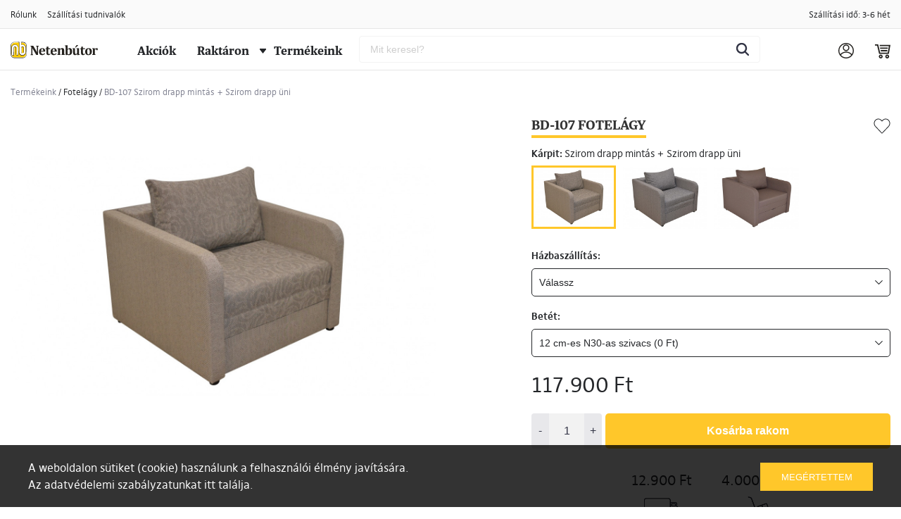

--- FILE ---
content_type: text/html; charset=UTF-8
request_url: https://www.netenbutor.hu/bd-107-szirom-drapp-mintas-szirom-drapp-uni-969-fotelagy
body_size: 8684
content:
<!DOCTYPE html>
<html lang="hu">
<head>
<title>BD-107</title>
<meta name="csrf-token" content="P6GkAJtCrZXjnXdrrD8GSIYIeO02dd15QZ7vNDJ2">
<meta name="description" content="Fotelágyunk használható ülő alkalmatosságként de egyben aludni is lehet rajta ágyazhatósága miatt. Továbbá rendelkezik ágyneműtartóval.Vastag minőségi szövettel és hideg habbal.">
<meta name="viewport" content="width=device-width">
<link rel="canonical" href="https://www.netenbutor.hu/bd-107-szirom-drapp-mintas-szirom-drapp-uni-969-fotelagy" />
<meta name="google-site-verification" content="b9PiiGXHrGzGYIBnn3NVXcN-LV2soTyMug-Bzf2_tl0" />
<meta property="og:title" content="BD-107 Fotelágy Szirom drapp mintás + Szirom drapp üni">
<meta property="og:description" content="Fotelágyunk használható ülő alkalmatosságként de egyben aludni is lehet rajta ágyazhatósága miatt. Továbbá rendelkezik ágyneműtartóval.Vastag minőségi szövettel és hideg habbal.">
<meta property="og:image" content="https://www.netenbutor.hu/assets/products/normal/joga_fotelagy_szirom_drapp_mintas_szirom_drapp_uni_15883_normal.jpg">
<meta property="product:brand" content="Netenbútor">
<meta property="product:availability" content="in stock">
<meta property="product:condition" content="new">
<meta property="product:price:amount" content="117900">
<meta property="product:category" content="Fotelágy">
<meta property="og:url" content="https://www.netenbutor.hu/bd-107-szirom-drapp-mintas-szirom-drapp-uni-969-fotelagy">
<meta property="product:price:currency" content="HUF">
<meta name="og:type" content="website" />
<meta property="product:retailer_item_id" content="969">
<meta name="og:url" content="https://www.netenbutor.hu/bd-107-szirom-drapp-mintas-szirom-drapp-uni-969-fotelagy" />
<meta property="product:item_group_id" content="131">
        <script type="application/ld+json">
    {
        "@context": "https://schema.org/",
        "@type": "Product",
        "name": "BD-107 Fotelágy Szirom drapp mintás + Szirom drapp üni",
        "description": "Fotelágyunk használható ülő alkalmatosságként de egyben aludni is lehet rajta ágyazhatósága miatt. Továbbá rendelkezik ágyneműtartóval.Vastag minőségi szövettel és hideg habbal.",
        "brand": {
            "@type": "Brand",
            "name": "Netenbútor"
        },
                        "color": "Szirom drapp mintás + Szirom drapp üni",
                        "image": [
                    "/assets/products/thumb/joga_fotelagy_szirom_drapp_mintas_szirom_drapp_uni_15883_thumb.jpg"
                ],
                "offers": {
            "@type": "Offer",
            "url": "https://www.netenbutor.hu/bd-107-szirom-drapp-mintas-szirom-drapp-uni-969-fotelagy",
            "priceCurrency": "HUF",
            "price": "117900",
            "itemCondition": "https://schema.org/NewCondition",
            "availability": "https://schema.org/InStock"
        }
    }
    </script>
    
<link rel="stylesheet" type="text/css" href="/css/app.css?id=fa0938e8495b0c668a7c">
    <link rel="icon" type="image/png" href="/favicon.png" sizes="32x32">

<!-- Global site tag (gtag.js) - Google Analytics -->
<script async src="https://www.googletagmanager.com/gtag/js?id=G-X7KB81FRDX"></script>
<script>
	window.dataLayer = window.dataLayer || [];
	function gtag(){dataLayer.push(arguments);}
	gtag('js', new Date());

	gtag('config', 'G-X7KB81FRDX');

    </script>
<!-- Facebook Pixel Code -->
<script>
    !function(f,b,e,v,n,t,s)
    {if(f.fbq)return;n=f.fbq=function(){n.callMethod?
        n.callMethod.apply(n,arguments):n.queue.push(arguments)};
        if(!f._fbq)f._fbq=n;n.push=n;n.loaded=!0;n.version='2.0';
        n.queue=[];t=b.createElement(e);t.async=!0;
        t.src=v;s=b.getElementsByTagName(e)[0];
        s.parentNode.insertBefore(t,s)}(window,document,'script',
        'https://connect.facebook.net/en_US/fbevents.js');
    fbq('init', '346931929974074');
    fbq('track', 'PageView');

        fbq('track','ViewContent',{
        content_type: 'product',
        content_name: 'BD-107 Fotelágy Szirom drapp mintás + Szirom drapp üni',
        content_category: 'Fotelágy', 
        content_ids: 969,
        currency: 'HUF',
        value: 117900
    });
    
    </script>
<noscript>
    <img height="1" width="1" src="https://www.facebook.com/tr?id=346931929974074&ev=PageView&noscript=1"/>
</noscript>
<!-- End Facebook Pixel Code -->

    <script>(function(w,d,s,l,i){w[l]=w[l]||[];w[l].push({'gtm.start':
                new Date().getTime(),event:'gtm.js'});var f=d.getElementsByTagName(s)[0],
            j=d.createElement(s),dl=l!='dataLayer'?'&l='+l:'';j.async=true;j.src=
            'https://www.googletagmanager.com/gtm.js?id='+i+dl;f.parentNode.insertBefore(j,f);
        })(window,document,'script','dataLayer','GTM-MRMWGFD');</script>

    </head>

<body class="theme-default">
<header>
	<div class="block">
		<div class="top">
			<div class="container">
				<div class="left">
					<ul>
																					<li><a rel="nofollow" href="/rolunk">Rólunk</a></li>
															<li><a rel="nofollow" href="/szallitasi-akcio">Szállítási tudnivalók</a></li>
																		</ul>
				</div>
				<div class="top-items">
					<div>Szállítási idő: 3-6 hét</div>					<div></div>
				</div>
			</div>
		</div>
		<div class="bottom">
			<div class="container">
				<div class="logo"><a href="/"></a></div>
				<div class="mobile-menu">
					<span></span>
					<span></span>
					<span></span>
				</div>
				<nav class="menu">
					<ul>
						                                                            <li><a class="item noselect" href="/sales/">Akciók</a>
                            																<li><a class="item noselect" href="/raktaron/">Raktáron</a>
																														<li><a class="main-item noselect" href="/termekeink/">
									<span class="icon"></span>Termékeink</a>
																</li>
																		</ul>
				</nav>
				<nav class="submenu">
					<div class="cats">
                                                    <div class="mobile-item item">
                                <a href="/sales/">Akciók</a>
                            </div>
                        						                            <div class="mobile-item item">
                                <a href="/raktaron/">Raktáron</a>
                            </div>
                        													<div class="item">
								<a href="/sarokulo">Sarokülő</a>
							</div>
													<div class="item">
								<a href="/franciaagy">Franciaágy</a>
							</div>
													<div class="item">
								<a href="/kanape">Kanapé</a>
							</div>
													<div class="item">
								<a href="/hevero">Heverő</a>
							</div>
													<div class="item">
								<a href="/fotelagy">Fotelágy</a>
							</div>
													<div class="item">
								<a href="/szekrenysorok">Szekrénysor</a>
							</div>
													<div class="item">
								<a href="/gardrob">Gardrób</a>
							</div>
													<div class="item">
								<a href="/szekek">Szék</a>
							</div>
													<div class="item">
								<a href="/asztalok">Asztal</a>
							</div>
													<div class="item">
								<a href="/fotel">Fotel</a>
							</div>
													<div class="item">
								<a href="/karpitozott-falpanel">Kárpitozott falpanel</a>
							</div>
											</div>
				</nav>

				<div class="right-pulled" style="width: calc(100% - 490px); min-width: 113px">
					<div class="searchrow">
	<form name="search" action="https://www.netenbutor.hu/kereses">
		<input class="search" type="text" name="src" value="" placeholder="Mit keresel?" />
		<button class="search"></button>
		<div class="close" id="closesearch"></div>
	</form>
</div>					<div class="buttons">
						<div class="button search" id="togglesearch"></div>
													<div class="button login">
								<div class="localmenu">
									<ul>
										<li>
											<button class="colored login" id="showloginform">Bejelentkezés</button>
											<div class="no-account">Még nincs fiókod?<span><a
														href="https://www.netenbutor.hu/regisztracio">Regisztráció</a></span></div>
										</li>
									</ul>
								</div>
							</div>
												<span id="header-cart">
						<div class="button cart">
		<div class="localmenu"><ul>
		<li>
						<div class="cart empty">Az Ön kosara jelenleg üres.</div>
					</li>
	</ul></div>
</div>
						</span>
					</div>
				</div>
			</div>
		</div>
	</div>
</header>
<div class="placeholder">
	<div class="backdrop"></div>
	<div class="holder">
		<section class="product">
			<div class="wrapper">
				<section class="breadcrumb"><span>Termékeink</span><span class="separator"> / </span><span><a href="/fotelagy">Fotelágy</a></span><span class="separator"> / </span><span>BD-107 Szirom drapp mintás + Szirom drapp üni</span></section>
				<div id="productdatas">
					<div class="main-block">
	<div class="product-title"><h1>BD-107 Fotelágy</h1></div>
	<div class="colored favourite" id="favourite" data-id="969"></div>
</div>
<div class="left">
	<div class="image " id="product-gallery">
                    <img src="/assets/products/normal/joga_fotelagy_szirom_drapp_mintas_szirom_drapp_uni_15883_normal.jpg" alt="" />
        	</div>
	<div class="thumbs">
                    <ul>
                                    <li class="hidden"><img src="/assets/products/thumb/joga_fotelagy_szirom_drapp_mintas_szirom_drapp_uni_15883_thumb.jpg" alt="" data-image="/assets/products/normal/joga_fotelagy_szirom_drapp_mintas_szirom_drapp_uni_15883_normal.jpg" data-image-large="/assets/products/joga_fotelagy_szirom_drapp_mintas_szirom_drapp_uni_15883.jpg" /></li>
                                                </ul>
        	</div>
</div>
<div class="right">
	<form name="filters">
		<input type="hidden" name="_token" value="P6GkAJtCrZXjnXdrrD8GSIYIeO02dd15QZ7vNDJ2">		<input type="hidden" name="main_id" value="131" />
		<input type="hidden" name="product_id" value="969" />

		
		<div id="properties">
			<div class="filters">
					
			<div class="colorblock">
				<div class="name">Kárpit: <span class="value" id="valuename">Szirom drapp mintás + Szirom drapp üni</span></div>
				<ul>
					
																																							<li>
									<div class="propblock noselect item859 last" data-id="110" data-el="0">
										<input class="hidden" type="radio" id="chk_859" name="properties[110]" value="859"  checked="checked"  />
										<label for="chk_859">
										<div class="colorbox propbox image selected" style="background-image: url(/assets/products/thumb/joga_fotelagy_szirom_drapp_mintas_szirom_drapp_uni_15883_thumb.jpg)" title="Szirom drapp mintás + Szirom drapp üni">										</div>
										</label>
									</div>
								</li>
																												<li>
									<div class="propblock noselect item860 last" data-id="110" data-el="0">
										<input class="hidden" type="radio" id="chk_860" name="properties[110]" value="860"  />
										<label for="chk_860">
										<div class="colorbox propbox image" style="background-image: url(/assets/products/thumb/joga_fotelagy_szirom_vilagos_szurke_mintas_szirom_vilagos_szurke_uni_15883_thumb.jpg)" title="Szirom v.szürke mintás + Szirom v.szürke üni">										</div>
										</label>
									</div>
								</li>
																												<li>
									<div class="propblock noselect item861 last" data-id="110" data-el="0">
										<input class="hidden" type="radio" id="chk_861" name="properties[110]" value="861"  />
										<label for="chk_861">
										<div class="colorbox propbox image" style="background-image: url(/assets/products/thumb/joga_fotelagy_toro_16_kozepbarna_15883_thumb.jpg)" title="Toro 16 középbarna">										</div>
										</label>
									</div>
								</li>
																																																																						
									</ul>
			</div>
						</div>
		</div>

        <div>
            <div class="filters">
                                                    <div class="box ">
                    <div class="name">Házbaszállítás:</div>
                    <ul>
                        <li>

                            <select                                     data-req="1"                                                                         name="extras[1]" data-id="1" data-el="0" class="selectblock extras">

                                                                        <option value="-1" selected="selected" disabled>
                                            Válassz
                                        </option>
                                        <option value="0" >
                                        Nem kérek (0 Ft)
                                    </option>
                                                                                                    <option value="279" data-id="279" data-price="4000"> Családi ház földszint II.kat. (4.000 Ft)</option>
                                                                    <option value="295" data-id="295" data-price="4000"> Emeletes ház földszint II.kat. (4.000 Ft)</option>
                                                                    <option value="293" data-id="293" data-price="5500"> Családi ház 1.emelet II.kat. (5.500 Ft)</option>
                                                                    <option value="296" data-id="296" data-price="5500"> Emeletes ház 1.emelet II.kat. (5.500 Ft)</option>
                                                                    <option value="294" data-id="294" data-price="7000"> Családi ház 2.emelet II.kat. (7.000 Ft)</option>
                                                                    <option value="297" data-id="297" data-price="7000"> Emeletes ház 2.emelet II.kat. (7.000 Ft)</option>
                                                                    <option value="298" data-id="298" data-price="8500"> Emeletes ház 3.emelet II.kat. (8.500 Ft)</option>
                                                                    <option value="299" data-id="299" data-price="10000"> Emeletes ház 4.emelet II.kat. (10.000 Ft)</option>
                                                                    <option value="300" data-id="300" data-price="11500"> Emeletes ház 5.emelet II.kat. (11.500 Ft)</option>
                                                                    <option value="301" data-id="301" data-price="13000"> Emeletes ház 6.emelet II.kat. (13.000 Ft)</option>
                                                                    <option value="302" data-id="302" data-price="14500"> Emeletes ház 7.emelet II.kat. (14.500 Ft)</option>
                                                                    <option value="303" data-id="303" data-price="16000"> Emeletes ház 8.emelet II.kat. (16.000 Ft)</option>
                                                                    <option value="304" data-id="304" data-price="17500"> Emeletes ház 9.emelet II.kat. (17.500 Ft)</option>
                                                                    <option value="305" data-id="305" data-price="19000"> Emeletes ház 10.emelet II.kat. (19.000 Ft)</option>
                                                                    <option value="3571" data-id="3571" data-price="20500"> Emeletes ház 11.emelet II.kat. (20.500 Ft)</option>
                                                                    <option value="3572" data-id="3572" data-price="22000"> Emeletes ház 12.emelet II.kat. (22.000 Ft)</option>
                                                                    <option value="3573" data-id="3573" data-price="23500"> Emeletes ház 13.emelet II.kat. (23.500 Ft)</option>
                                                                    <option value="3574" data-id="3574" data-price="25000"> Emeletes ház 14.emelet II.kat. (25.000 Ft)</option>
                                                                    <option value="3575" data-id="3575" data-price="26500"> Emeletes ház 15.emelet II.kat. (26.500 Ft)</option>
                                                            </select>

                            

                        </li>
                    </ul>
                </div>

                                                                <div class="box ">
                    <div class="name">Betét:</div>
                    <ul>
                        <li>

                            <select  data-req="0"
                                                                                                            name="extras[2]" data-id="2" data-el="1" class="selectblock extras">

                                                                    12 cm-es N30-as szivacs
                                        <option value="1027" data-id="1027" data-price="0"> 12 cm-es N30-as szivacs (0 Ft)</option>
                                                                                            </select>

                            

                        </li>
                    </ul>
                </div>

                                                                                                                                                                                                                                                                                        
	</div>
        </div>

		
                            <div class="price" data-price="117900">117.900 Ft</div>
            
			
		

                <div class="cartbutton-holder">
            <div class="qty">
                <button type="button" class="minus">-</button>
                <div class="qtyinput">
                    <input type="number"  name="qty" value="1">
                </div>
                <button type="button" class="plus">+</button>
            </div>

            <button class="colored addcart" type="button">Kosárba rakom</button>
        </div>
                <div class="services-wrap">
            <div class="icons services">
                <div class="item">
                    <div class="item-header">
                                                    12.900 Ft
                                            </div>
                    <div class="icon shipping"></div>
                    <div class="text">Házhozszállítás</div>
                </div>

                
                <div class="item">
                    <div class="item-header">4.000 Ft-tól</div>
                    <div class="icon delivery"></div>
                    <div class="text">Házba szállítás</div>
                </div>

                <div class="item">
                    <div class="item-header">14 nap</div>
                    <div class="icon refund"></div>
                    <div class="text">Visszafizetési garancia</div>
                </div>
                                <div class="item">
                    <div class="item-header"><div>3-6 hét</div></div>
                    <div class="icon shipping-estimate"></div>
                    <div class="text">Szállítási idő</div>
                </div>
                            </div>
        </div>







        
                
	</form>
</div>
				</div>
			</div>
		</section>

		<section class="more-details" data-id="969">
			<div class="header">
				<div class="scroller">
					<div class="items">
						<div class="item active" id="description">Termékleírás</div>
						<div class="item" id="faq">GYIK</div>
						<!--<div class="item" id="reviews">Vélemények</div>-->

					</div>
				</div>
			</div>
			<div class="content">
				<div class="container" id="product-details">
					<div class="description-large">
	        <p>Fotelágyunk használható ülő alkalmatosságként de egyben aludni is lehet rajta ágyazhatósága miatt. Továbbá rendelkezik ágyneműtartóval.</p><p>Vastag minőségi szövettel és hideg habbal.</p><p><strong style="color: rgb(68, 68, 68); background-color: rgb(255, 255, 255);"><em>Mindennapos fekvésre is alkalmas&nbsp;</em></strong><span style="color: rgb(68, 68, 68); background-color: rgb(255, 255, 255);">masszív erőteljes kivitelének köszönhetően.</span></p><p><strong style="color: rgb(68, 68, 68); background-color: rgb(255, 255, 255);">Ágyneműtartós,</strong><span style="color: rgb(68, 68, 68); background-color: rgb(255, 255, 255);">&nbsp;melynek mélysége 15 cm, belseje natúr kivitelű.&nbsp;Vendégágyként pedig kimondottan praktikus, mivel egy pillanat alatt megágyazható.</span></p><p><strong>12 cm-es N30-as szivaccsal rendelhető ami egy sűrűbb, keményebb, strapabíróbb szivacs. Akár 90-100 kg-os embereknek is.</strong></p>
    
			<div class="property-list">
			<table>	
												<tr>
						<td>Alvás funkció</td>
						<td><strong>Igen</strong></td>
					</tr>
																<tr>
						<td>Fekvőmagasság</td>
						<td><strong>33 cm</strong></td>
					</tr>
																<tr>
						<td>Fekvőfelület</td>
						<td><strong>200 cm x 80 cm</strong></td>
					</tr>
																<tr>
						<td>Ülésmagasság</td>
						<td><strong>45 cm</strong></td>
					</tr>
																<tr>
						<td>Ágyneműtartó</td>
						<td><strong>Igen</strong></td>
					</tr>
																<tr>
						<td>Ágyazhatóság</td>
						<td><strong>igen</strong></td>
					</tr>
																<tr>
						<td>Magasfekhely</td>
						<td><strong>nem</strong></td>
					</tr>
																<tr>
						<td>Eredet</td>
						<td><strong>Magyarország</strong></td>
					</tr>
																<tr>
						<td>Magasság (párnáig)</td>
						<td><strong>70 cm</strong></td>
					</tr>
																<tr>
						<td>Ülőfelület</td>
						<td><strong>55 cm x 80 cm</strong></td>
					</tr>
																<tr>
						<td>Teljes hosszúság</td>
						<td><strong>102 cm</strong></td>
					</tr>
																<tr>
						<td>Teljes szélesség</td>
						<td><strong>106 cm</strong></td>
					</tr>
																<tr>
						<td>Garancia</td>
						<td><strong>1 év</strong></td>
					</tr>
																<tr>
						<td>Szavatosság</td>
						<td><strong>1 év</strong></td>
					</tr>
																	</table>
		</div>
	</div>
				</div>
			</div>
		</section>

		<div id="attached">
				</div>
		<div id="similar">
		<section class="featured fixed">
	<div class="wrap">
		<div class="header-title">
			<div class="title"><h1>Hasonló termékek<span class="line"></span></h1></div>
		</div>
		<div class="productlist grid-small">
			<div class="scroller">
				<ul>
											<li class="grid grid-small">
							<div class="box">
								<a href="/bd-107-szirom-vszurke-mintas-szirom-vszurke-uni-970-fotelagy">
                                    <div class="image">
                                                                                    <img src="/assets/products/thumb/joga_fotelagy_szirom_vilagos_szurke_mintas_szirom_vilagos_szurke_uni_15883_thumb.jpg" loading="lazy" alt="" />
                                                                            </div>
									<div class="labels">
										<div class="title">BD-107 Fotelágy Szirom v.szürke mintás + Szirom v.szürke üni</div>
										<div class="price">
            117.900  Ft
    </div>									</div>
								</a>
							</div>
						</li>
											<li class="grid grid-small">
							<div class="box">
								<a href="/bd-107-toro-16-kozepbarna-972-fotelagy">
                                    <div class="image">
                                                                                    <img src="/assets/products/thumb/joga_fotelagy_toro_16_kozepbarna_15883_thumb.jpg" loading="lazy" alt="" />
                                                                            </div>
									<div class="labels">
										<div class="title">BD-107 Fotelágy Toro 16 középbarna</div>
										<div class="price">
            117.900  Ft
    </div>									</div>
								</a>
							</div>
						</li>
											<li class="grid grid-small">
							<div class="box">
								<a href="/bd-121-973-fotelagy">
                                    <div class="image">
                                                                                    <img src="/assets/products/thumb/senior_fotelagy_vilagos_szurke_15922_thumb.jpg" loading="lazy" alt="" />
                                                                            </div>
									<div class="labels">
										<div class="title">BD-121 Fotelágy Baltic v.szürke</div>
										<div class="price">
            113.900  Ft
    </div>									</div>
								</a>
							</div>
						</li>
											<li class="grid grid-small">
							<div class="box">
								<a href="/bd-121-lana-vbarna-974-fotelagy">
                                    <div class="image">
                                                                                    <img src="/assets/products/thumb/senior_fotelagy_vilagos_barna_15922_thumb.jpg" loading="lazy" alt="" />
                                                                            </div>
									<div class="labels">
										<div class="title">BD-121 Fotelágy Lana v.barna</div>
										<div class="price">
            113.900  Ft
    </div>									</div>
								</a>
							</div>
						</li>
											<li class="grid grid-small">
							<div class="box">
								<a href="/bd-121-toro-16-barna-976-fotelagy">
                                    <div class="image">
                                                                                    <img src="/assets/products/thumb/senior_fotelagy_barna_15922_thumb.jpg" loading="lazy" alt="" />
                                                                            </div>
									<div class="labels">
										<div class="title">BD-121 Fotelágy Toro 16 barna</div>
										<div class="price">
            113.900  Ft
    </div>									</div>
								</a>
							</div>
						</li>
									</ul>
			</div>
		</div>
	</div>
</section>
		</div>
			</div>
</div>
<footer>
	<div class="top">
		<div class="left">
			<div class="copyright">&copy; 2020. Netenbutor.hu.</div>
			<nav class="menu"><ul>
															<li><a rel="nofollow" href="/ceg-adatai-es-kapcsolat">Kapcsolat</a></li>
											<li><a rel="nofollow" href="/gyik">GYIK</a></li>
											<li><a rel="nofollow" href="/blog">Blog</a></li>
											<li><a rel="nofollow" href="/rolunk">Rólunk</a></li>
											<li><a rel="nofollow" href="/vasarlasi-feltetelek">ÁSZF</a></li>
											<li><a rel="nofollow" href="/adatvedelem">Adatvédelem</a></li>
											<li><a rel="nofollow" href="/bekelteto-testulet">Békéltető Testület</a></li>
											<li><a rel="nofollow" href="/online-vitarendezes">Online vitarendezés</a></li>
												</ul></nav>
		</div>
		<div class="right">
			<div class="socials">
				<div class="icon"><a target="_blank" rel="nofollow noopener noreferrer" href="https://www.facebook.com/netenbutor.hu"><svg class="svg" fill="#242629" xmlns="https://www.w3.org/2000/svg" x="0" y="0" viewBox="0 0 13 24"><path fill-rule="evenodd" d="M7.94,23.22 L7.94,12.63 L11.53,12.63 L12.07,8.5 L7.94,8.5 L7.94,5.87 C7.94,4.67 8.27,3.86 10,3.86 L12.22,3.86 L12.22,0.17 C11.1472415,0.0544428927 10.068962,-0.00230866276 8.99,-6.66133815e-16 C5.81,-6.66133815e-16 3.62,1.93 3.62,5.46 L3.62,8.5 L0.02,8.5 L0.02,12.63 L3.62,12.63 L3.62,23.22 L7.94,23.22 Z" /></svg></a></div>
				<div class="icon"><a target="_blank" rel="nofollow noopener noreferrer" href="https://www.instagram.com/netenbutor.hu/"><svg class="svg" fill="#242629" viewBox="0 0 24 24" xmlns="https://www.w3.org/2000/svg"><path d="m20.56 9.82h-2.02c.1532972.5842984.2306014 1.1859269.23 1.79 0 3.948836-3.201164 7.15-7.15 7.15-3.94883596 0-7.15-3.201164-7.15-7.15.00268392-.6045053.08334978-1.2061382.24-1.79h-2.02v9.83c.00109984.4910771.39892286.8889002.89.89h16.09c.4910771-.0010998.8889002-.3989229.89-.89zm0-6.25c-.0010998-.49107714-.3989229-.88890016-.89-.89h-2.68c-.2374498-.00159601-.4657794.09133918-.6346209.25830468s-.264322.39424255-.2653791.63169532v2.68c.0010571.23745277.0965376.46472982.2653791.63169532s.3971711.25990069.6346209.25830468h2.68c.4910771-.00109984.8889002-.39892286.89-.89zm-8.94 3.57c-2.46464748.00276151-4.46091739 2.00201594-4.45999689 4.4666648.00092051 2.4646489 1.99868323 4.4624116 4.46333209 4.4633321 2.4646489.0009205 4.4639033-1.9953494 4.4666648-4.4599969.0010626-1.1858431-.4695413-2.32342262-1.3080593-3.16194068-.8385181-.83851806-1.9760976-1.3091219-3.1619407-1.30805932zm8.94 16.08h-17.87c-1.48012313 0-2.68-1.1998769-2.68-2.68v-17.86c0-.71078019.28235633-1.39244868.78495383-1.89504617.50259749-.5025975 1.18426598-.78495383 1.89504617-.78495383h17.87c.7107802 0 1.3924487.28235633 1.8950462.78495383.5025975.50259749.7849538 1.18426598.7849538 1.89504617v17.86c0 1.4801231-1.1998769 2.68-2.68 2.68z" fill-rule="evenodd"/></svg></a></div>
				<div class="icon"><a target="_blank" rel="nofollow noopener noreferrer" href="https://www.youtube.com/@netenbutor"><svg class="svg" fill="#242629" xmlns="https://www.w3.org/2000/svg" x="0" y="0" viewBox="0 0 20 24"><path fill-rule="evenodd" d="M7.56,0 L6.25,0 L5.37,3.41 L4.46,0 L3.09,0 C3.37,0.8 3.65,1.61 3.92,2.42 C4.2511277,3.31581967 4.51518897,4.23502027 4.71,5.17 L4.71,8.68 L6.01,8.68 L6.01,5.17 L7.56,0 Z M11.02,6.59 L11.02,4.32 C11.0613504,3.78819633 10.9354848,3.25676373 10.66,2.8 C10.349673,2.36042387 9.837637,2.10817086 9.3,2.13 C8.76140756,2.10360971 8.24729291,2.35688678 7.94,2.8 C7.65604257,3.25353591 7.52626026,3.7866957 7.57,4.32 L7.57,6.59 C7.52626026,7.1233043 7.65604257,7.65646409 7.94,8.11 C8.25160381,8.54695548 8.76392864,8.79558371 9.3,8.77 C9.83523267,8.79152833 10.3457293,8.54378731 10.66,8.11 C10.9354848,7.65323627 11.0613504,7.12180367 11.02,6.59 L11.02,6.59 Z M9.85,6.81 C9.85,7.41 9.67,7.71 9.3,7.71 C8.93,7.71 8.74,7.41 8.74,6.81 L8.74,4.09 C8.74,3.49 8.92,3.19 9.3,3.19 C9.68,3.19 9.85,3.49 9.85,4.09 L9.85,6.81 Z M15.33,8.68 L15.33,2.21 L14.16,2.21 L14.16,7.16 C14.0195866,7.45031734 13.7477832,7.65510069 13.43,7.71 C13.3550757,7.71223806 13.2825488,7.68345744 13.2295457,7.63045431 C13.1765426,7.57745119 13.1477619,7.50492432 13.15,7.43 C13.1375547,7.28034103 13.1342152,7.13006408 13.14,6.98 L13.14,2.21 L11.98,2.21 L11.98,7.33 C11.9676887,7.65312142 12.0013586,7.97635282 12.08,8.29 C12.1883152,8.60466179 12.4989016,8.80343709 12.83,8.77 C13.3670052,8.71225691 13.8523925,8.42394417 14.16,7.98 L14.16,8.68 L15.33,8.68 L15.33,8.68 Z M11.67,15.26 C11.4498971,15.2721974 11.2441824,15.3732502 11.1,15.54 L11.1,19.44 C11.2406299,19.6126889 11.447617,19.7179981 11.67,19.73 C12.01,19.73 12.18,19.44 12.18,18.87 L12.18,16.13 C12.18,15.55 12.01,15.26 11.67,15.26 Z M15.96,15.26 C15.57,15.26 15.38,15.55 15.38,16.15 L15.38,16.74 L16.53,16.74 L16.53,16.15 C16.53,15.55 16.34,15.26 15.96,15.26 Z M18.78,12 C18.5554636,10.9977547 17.7284826,10.2426851 16.71,10.11 C11.9496364,9.76333157 7.17036357,9.76333157 2.41,10.11 C1.3939231,10.2435076 0.570311977,10.9991508 0.35,12 C-0.0899957079,15.0106758 -0.0899957079,18.0693242 0.35,21.08 C0.563772524,22.0846003 1.39074774,22.84333 2.41,22.97 C7.17036357,23.3166684 11.9496364,23.3166684 16.71,22.97 C17.7292523,22.84333 18.5562275,22.0846003 18.77,21.08 C19.0538855,19.584292 19.1679416,18.0613073 19.11,16.54 C19.1659081,15.0191603 19.0552497,13.4967687 18.78,12 L18.78,12 Z M5.46,13.31 L4.08,13.31 L4.08,20.7 L2.8,20.7 L2.8,13.31 L1.44,13.31 L1.44,12.1 L5.46,12.1 L5.46,13.31 Z M8.95,20.7 L7.79,20.7 L7.79,20 C7.48575632,20.4410807 7.00313158,20.726268 6.47,20.78 C6.14442862,20.8128721 5.83865101,20.618662 5.73,20.31 C5.65254433,19.9995433 5.61888503,19.67978 5.63,19.36 L5.63,14.29 L6.78,14.29 L6.78,19.01 C6.77448317,19.1600661 6.7778223,19.3103271 6.79,19.46 C6.78946236,19.5317719 6.81773603,19.6007603 6.86848786,19.6515121 C6.9192397,19.702264 6.98822808,19.7305376 7.06,19.73 C7.37509005,19.6756949 7.64585764,19.4754011 7.79,19.19 L7.79,14.29 L8.95,14.29 L8.95,20.7 L8.95,20.7 Z M13.33,18.77 C13.3470025,19.2034088 13.3066532,19.6371639 13.21,20.06 C13.1200474,20.4923021 12.7312502,20.7965781 12.29,20.78 C11.8052463,20.7470394 11.3643318,20.4876779 11.1,20.08 L11.1,20.7 L9.95,20.7 L9.95,12.1 L11.1,12.1 L11.1,14.91 C11.3673912,14.5055318 11.8065653,14.2471941 12.29,14.21 C12.7331116,14.1980481 13.1209246,14.5057692 13.21,14.94 C13.3080184,15.359225 13.3483906,15.7898617 13.33,16.22 L13.33,18.77 L13.33,18.77 Z M17.68,17.7 L15.38,17.7 L15.38,18.84 C15.38,19.43 15.57,19.73 15.97,19.73 C16.2386857,19.7358553 16.4639388,19.5282691 16.48,19.26 C16.5048503,19.0007838 16.5148667,18.7403592 16.51,18.48 L17.68,18.48 L17.68,18.65 C17.68,19.02 17.67,19.28 17.66,19.39 C17.623026,19.6404693 17.5307986,19.8795773 17.39,20.09 C17.0802584,20.548449 16.5524378,20.8104607 16,20.78 C15.4538893,20.8116581 14.9282382,20.5676058 14.6,20.13 C14.3172815,19.6796421 14.1875124,19.1500441 14.23,18.62 L14.23,16.38 C14.1858094,15.8524447 14.3082229,15.3243178 14.58,14.87 C14.9070111,14.4353007 15.4264521,14.1886597 15.97,14.21 C16.5052327,14.1884717 17.0157293,14.4362127 17.33,14.87 C17.6017771,15.3243178 17.7241906,15.8524447 17.68,16.38 L17.68,17.7 L17.68,17.7 Z"/>
</svg></a></div>
			</div>
		</div>
	</div>
</footer>
<div class="cookies">
	<div class="container">
		<div class="text">
			A weboldalon sütiket (cookie) használunk a felhasználói élmény javítására.<br />Az adatvédelemi szabályzatunkat <a class="ctr" href="/adatvedelem/" rel="nofollow">itt találja</a>.
		</div>
		<button class="colored">Megértettem</button>
	</div>
</div>
<script src="/js/app.js?id=bf49d144e058ee1b1dc0"></script>
<noscript><iframe src="https://www.googletagmanager.com/ns.html?id=GTM-MRMWGFD"
                  height="0" width="0" style="display:none;visibility:hidden"></iframe></noscript>
</body>

</html>


--- FILE ---
content_type: text/css
request_url: https://www.netenbutor.hu/css/app.css?id=fa0938e8495b0c668a7c
body_size: 31995
content:
@import url(https://p.typekit.net/p.css?s=1&k=hsk7laa&ht=tk&f=7307.7308.7309.42559&a=796061&app=typekit&e=css);@font-face{font-family:dejarip;src:url("https://use.typekit.net/af/7d276f/00000000000000000000e822/27/l?primer=28b7d76012893d8c0bd0419d23d01c172385bf4cc11f6f10f600d4c3e6ddd92e&fvd=n4&v=3") format("woff2"),url("https://use.typekit.net/af/7d276f/00000000000000000000e822/27/d?primer=28b7d76012893d8c0bd0419d23d01c172385bf4cc11f6f10f600d4c3e6ddd92e&fvd=n4&v=3") format("woff"),url("https://use.typekit.net/af/7d276f/00000000000000000000e822/27/a?primer=28b7d76012893d8c0bd0419d23d01c172385bf4cc11f6f10f600d4c3e6ddd92e&fvd=n4&v=3") format("opentype");font-display:auto;font-style:normal;font-weight:400}@font-face{font-family:dejarip;src:url("https://use.typekit.net/af/2eae7d/00000000000000000000e823/27/l?primer=28b7d76012893d8c0bd0419d23d01c172385bf4cc11f6f10f600d4c3e6ddd92e&fvd=i4&v=3") format("woff2"),url("https://use.typekit.net/af/2eae7d/00000000000000000000e823/27/d?primer=28b7d76012893d8c0bd0419d23d01c172385bf4cc11f6f10f600d4c3e6ddd92e&fvd=i4&v=3") format("woff"),url("https://use.typekit.net/af/2eae7d/00000000000000000000e823/27/a?primer=28b7d76012893d8c0bd0419d23d01c172385bf4cc11f6f10f600d4c3e6ddd92e&fvd=i4&v=3") format("opentype");font-display:auto;font-style:italic;font-weight:400}@font-face{font-family:dejarip;src:url("https://use.typekit.net/af/22ba8e/00000000000000000000e826/27/l?primer=28b7d76012893d8c0bd0419d23d01c172385bf4cc11f6f10f600d4c3e6ddd92e&fvd=n7&v=3") format("woff2"),url("https://use.typekit.net/af/22ba8e/00000000000000000000e826/27/d?primer=28b7d76012893d8c0bd0419d23d01c172385bf4cc11f6f10f600d4c3e6ddd92e&fvd=n7&v=3") format("woff"),url("https://use.typekit.net/af/22ba8e/00000000000000000000e826/27/a?primer=28b7d76012893d8c0bd0419d23d01c172385bf4cc11f6f10f600d4c3e6ddd92e&fvd=n7&v=3") format("opentype");font-display:auto;font-style:normal;font-weight:700}@font-face{font-family:tasman;src:url("https://use.typekit.net/af/a32178/00000000000000003b9b33e2/27/l?primer=28b7d76012893d8c0bd0419d23d01c172385bf4cc11f6f10f600d4c3e6ddd92e&fvd=n7&v=3") format("woff2"),url("https://use.typekit.net/af/a32178/00000000000000003b9b33e2/27/d?primer=28b7d76012893d8c0bd0419d23d01c172385bf4cc11f6f10f600d4c3e6ddd92e&fvd=n7&v=3") format("woff"),url("https://use.typekit.net/af/a32178/00000000000000003b9b33e2/27/a?primer=28b7d76012893d8c0bd0419d23d01c172385bf4cc11f6f10f600d4c3e6ddd92e&fvd=n7&v=3") format("opentype");font-display:auto;font-style:normal;font-weight:700}a,abbr,acronym,address,applet,article,aside,audio,b,big,blockquote,body,button,canvas,caption,center,cite,code,dd,details,dfn,div,dl,dt,em,embed,fieldset,figcaption,figure,footer,form,h1,h2,h3,h4,h5,h6,header,hgroup,html,i,iframe,img,input,ins,kbd,label,legend,li,mark,menu,nav,object,ol,output,p,pre,q,ruby,s,samp,section,small,span,strike,strong,sub,summary,sup,table,tbody,td,tfoot,th,thead,time,tr,tt,u,ul,var,video{margin:0;padding:0;border:0;font-size:100%;outline:none;list-style:none;text-decoration:none;-webkit-font-smoothing:antialiased;-moz-font-smoothing:antialiased;-font-smoothing:antialiased;-moz-osx-font-smoothing:grayscale;-webkit-tap-highlight-color:transparent;-moz-tap-highlight-color:transparent;-o-tap-highlight-color:transparent;-ms-tap-highlight-color:transparent;-tap-highlight-color:transparent;-webkit-box-sizing:border-box;box-sizing:border-box}article,aside,details,figcaption,figure,footer,header,hgroup,menu,nav,section{display:block}body{line-height:1}ol,ul{list-style:none}blockquote,q{quotes:none}blockquote:after,blockquote:before,q:after,q:before{content:"";content:none}table{border-collapse:collapse;border-spacing:0}input[type=text],select,textarea{box-sizing:border-box;-moz-box-sizing:border-box;-webkit-box-sizing:border-box;-webkit-appearance:none;-moz-appearance:none;-ms-appearance:none}button,input[type=text],select,textarea{-webkit-font-smoothing:antialiased;-moz-font-smoothing:antialiased;-font-smoothing:antialiased;-moz-osx-font-smoothing:grayscale}button{user-select:none;-webkit-user-select:none;-moz-user-select:none;-ms-user-select:none;-webkit-tap-highlight-color:rgba(0,0,0,0);-moz-tap-highlight-color:transparent;-ms-tap-highlight-color:transparent;-webkit-touch-callout:none;-moz-touch-callout:none;-ms-touch-callout:none}button::-moz-focus-inner,select::-moz-focus-inner{border:0}.noselect{user-select:none;-webkit-user-select:none;-moz-user-select:none;-ms-user-select:none;-webkit-tap-highlight-color:rgba(0,0,0,0);-moz-tap-highlight-color:transparent;-ms-tap-highlight-color:transparent;-webkit-touch-callout:none;-moz-touch-callout:none;-ms-touch-callout:none}label{float:left;width:100%;color:#214451;font-size:15px;margin-bottom:10px}input,textarea{width:100%;background:#fff;border:1px solid #808291;border-radius:5px;height:40px;color:#808291;padding:0 10px;-webkit-box-sizing:border-box;box-sizing:border-box}select{background:url(/images/arrow-down-dark.svg?12d96794eb290a3614e851f26d99a7ee) right top 18px no-repeat;background-size:11px auto;background-color:#fff;border-radius:0;font-size:14px;height:40px;padding-right:20px;min-width:160px;outline:none;color:#242629;border:none;cursor:pointer}textarea{outline:none;resize:none;height:150px;padding:10px;font-size:13px;line-height:16px}button{background:#ffc72a;width:100%;color:#fff;border-radius:5px;height:50px;padding:0 20px;-webkit-box-sizing:border-box;box-sizing:border-box;cursor:pointer;font-size:16px;text-align:center;font-weight:400}@media (min-width:768px){button{height:40px}}button.light{background:#fff;color:#242629;border-radius:3px;font-size:14px;height:40px;outline:none;-webkit-box-shadow:0 1px 5px 0 #c5c5c5;box-shadow:0 1px 5px 0 #c5c5c5;cursor:pointer}button.small{height:32px;font-weight:400;font-size:13px}button.disabled{opacity:.5;cursor:default}::-webkit-input-placeholder{color:#cecece}::-moz-placeholder{color:#cecece}:-ms-input-placeholder{color:#cecece}:-moz-placeholder{color:#cecece}.checkbox{background-image:url(/images/checkbox.svg?ceca29c1cee105ef8145da46a2d96862);background-size:16px 16px;background-repeat:no-repeat;background-position:50%;width:16px;height:16px;cursor:pointer;margin-top:1px}.checkbox.checked{background-image:url(/images/checkbox-checked.svg?83afea4ffd96b4e440d42dd151e375eb)}.checkbox.checked .svg-checked{fill:#ffc72a}.checkbox.checked .svg-stroke{stroke:#ffc72a}li.more{display:none}li.more.open{display:list-item}li.more-toggle{cursor:pointer;color:#808291}.checkblock{float:left;width:100%}.checkblock .checkbox{float:left}.checkblock .label{float:left;width:calc(100% - 30px);margin:0 0 0 8px;color:#214451;font-size:15px;line-height:18px}.checkblock .label a{color:#ffc72a}.radio{width:16px;height:16px;cursor:pointer}.radio.checked .svg-checked{fill:#ffc72a}.simplepay-logo{position:relative;float:right;margin:30px}@media (min-width:768px){.simplepay-logo{position:absolute;float:none;bottom:0;right:0}}.radioblock{float:left;width:100%}.radioblock .radio{float:left}.radioblock .payment-desc{display:inline-block;padding:0 0 0 24px;font-size:12px;line-height:18px;font-weight:500;color:#808291}.radioblock .payment-desc .radioblock .payment-desc.blc{display:inline-block;position:relative;width:100%}.radioblock .payment-desc .radioblock .payment-desc.blc img{position:absolute;display:inline-block;z-index:9999;right:0;top:-22px}.radioblock .label{float:left;width:calc(100% - 30px);margin:0 0 0 8px;font-size:12px;line-height:18px;font-weight:500}.radioblock .label a{color:#ffc72a}.sizeblock{margin-top:5px}.sizeblock,.sizeblock ul,.sizeblock ul li{float:left;width:100%}.sizeblock ul li .sizebox{float:left;width:100%;font-size:16px;line-height:30px;padding:1px 12px;cursor:pointer;border:2px solid transparent;margin-top:-2px}.sizeblock ul li .sizebox.selected,.sizeblock ul li .sizebox:hover{border:2px solid #ffc72a}.sizeblock ul li .sizebox label{margin:0;cursor:pointer}.sizeblock ul li .sizebox label .size{float:left;width:50%}.sizeblock ul li .sizebox label .size-price{float:right;width:50%;font-weight:700;text-align:right}.sizeblock ul li .sizebox label .size-price .original-price{font-size:12px;text-decoration:line-through}.colorblock .name,.extra-image-block .name{font-weight:600}.colorblock .name span.value,.extra-image-block .name span.value{font-weight:400}.colorblock ul,.extra-image-block ul{float:left;width:calc(100% + 15px);margin-top:10px}.colorblock ul li,.extra-image-block ul li{width:calc(50vw - 20px);float:left;margin:0 10px 10px 0}@media (min-width:425px){.colorblock ul li,.extra-image-block ul li{width:calc(33.333333vw - 17px)}}@media (min-width:575px){.colorblock ul li,.extra-image-block ul li{width:calc(25vw - 15px)}}@media (min-width:768px){.colorblock ul li,.extra-image-block ul li{width:120px}}.colorblock ul li .colorbox,.extra-image-block ul li .colorbox{float:left;width:100%;height:calc((50vw - 25px) * .75);font-size:14px;cursor:pointer;overflow:hidden}@media (min-width:425px){.colorblock ul li .colorbox,.extra-image-block ul li .colorbox{height:calc((33.333333vw - 25px) * .75)}}@media (min-width:575px){.colorblock ul li .colorbox,.extra-image-block ul li .colorbox{height:calc((25vw - 25px) * .75)}}@media (min-width:768px){.colorblock ul li .colorbox,.extra-image-block ul li .colorbox{height:90px}}.colorblock ul li .colorbox.image,.extra-image-block ul li .colorbox.image{background:#fff 50%;background-size:cover;float:left;overflow:hidden;padding:0;border-radius:0;position:relative}.colorblock ul li .colorbox.image.selected,.extra-image-block ul li .colorbox.image.selected{border:3px solid #ffc72a}.colorblock ul li .colorbox.image.noimage,.extra-image-block ul li .colorbox.image.noimage{background-color:#fafafa;border:1px solid #ececec;float:left;width:100%}.colorblock ul li .colorbox.image.noimage.selected,.extra-image-block ul li .colorbox.image.noimage.selected{border:3px solid #ffc72a}.colorblock ul li .colorbox.image.noimage span.default,.extra-image-block ul li .colorbox.image.noimage span.default{position:absolute;left:50%;top:50%;-webkit-transform:translate(-50%,-50%);transform:translate(-50%,-50%)}.colorblock ul li .colorbox.image.noimage span.default svg,.extra-image-block ul li .colorbox.image.noimage span.default svg{width:40px}.extra-image-block .selected-image-holder{margin:5px 0;padding:0 10px 0 0;border:1px solid #242629;border-radius:5px;float:left;width:100%;position:relative}.extra-image-block .selected-image-holder .inner-holder{float:left;width:100%;cursor:pointer}.extra-image-block .selected-image-holder .selected-image{float:left;width:calc(50vw - 20px);height:calc((50vw - 25px) * .75);background-size:cover}@media (min-width:425px){.extra-image-block .selected-image-holder .selected-image{width:calc(33.333333vw - 17px);height:calc((33.333333vw - 25px) * .75)}}@media (min-width:575px){.extra-image-block .selected-image-holder .selected-image{width:calc(25vw - 15px);height:calc((25vw - 25px) * .75)}}@media (min-width:768px){.extra-image-block .selected-image-holder .selected-image{height:90px;width:120px}}.extra-image-block .selected-image-holder .selected-title{float:left;width:calc(100% - (50vw - 20px));height:calc((50vw - 25px) * .75);display:-webkit-box;display:-ms-flexbox;display:flex;-webkit-box-align:center;-ms-flex-align:center;align-items:center;padding:0 10px;background:url(/images/arrow-down-dark.svg?12d96794eb290a3614e851f26d99a7ee) 100% no-repeat;background-size:11px auto}@media (min-width:425px){.extra-image-block .selected-image-holder .selected-title{height:calc((33.333333vw - 25px) * .75);width:calc(100% - (33.333333vw - 17px))}}@media (min-width:575px){.extra-image-block .selected-image-holder .selected-title{height:calc((25vw - 25px) * .75);width:calc(100% - (25vw - 15px))}}@media (min-width:768px){.extra-image-block .selected-image-holder .selected-title{width:calc(100% - 120px);height:90px}}.extra-image-block .selected-image-holder .image-selections{margin-top:0;float:left;padding:0;width:calc(100% + 10px);border-top:0 solid rgba(0,0,0,.2);height:0;overflow:hidden}.extra-image-block .selected-image-holder .image-selections.active{margin-top:10px;padding:5px 0;height:auto;border-top-width:1px}.extra-image-block ul li{width:100%}.extra-image-block ul li .colorbox{width:120px;margin-right:10px}.form{overflow:hidden}.form,.form .info{float:left;width:100%}.form .info{-webkit-box-sizing:border-box;box-sizing:border-box;font-weight:500;font-size:14px;padding:10px;margin-bottom:20px;line-height:20px}.form .info,.form .info.success{color:#ffc72a}.form .row,.form .row .col1,.form .row .col2{float:left;width:100%;-webkit-box-sizing:border-box;box-sizing:border-box}.form .row .col1,.form .row .col2{padding:0 10px;margin-bottom:20px}@media (min-width:768px){.form .row .col2{float:left;width:50%;-webkit-box-sizing:border-box;box-sizing:border-box}}.form .row input.required{border-color:#ffc72a}body,html{width:100%;height:100%;margin:0;padding:0}body{font-family:dejarip,sans-serif;color:#242629;display:table;font-size:14px;font-weight:400}body.noscroll{overflow:hidden}.placeholder{float:left;width:100%;min-height:calc(100% - 100px);height:auto;display:table-row}.backdrop{background:rgba(49,52,56,.8);position:fixed;width:100%;height:100%;top:0;left:0;z-index:99;opacity:0;display:none}.backdrop.show{display:block;opacity:1}.holder{float:left;width:100%;height:100%;overflow:hidden}.hidden{display:none}section.styles.main-categories .list .scroller ul.centered-ul{width:inherit;text-align:center}section.styles.main-categories .list .scroller ul.centered-ul li{float:none;display:inline-block}.auto-margin{margin:0 auto;width:100%}.auto-margin.with-smaller{margin-bottom:-10px}@media (min-width:768px){.auto-margin{max-width:1270px}}.error-head,.success-head{color:#ffc72a}.low-stock{color:#e52c3b;display:inline-block;margin-top:15px}.ship-description{margin-top:10px}.on-sale{-webkit-text-decoration-line:line-through;text-decoration-line:line-through;font-size:20px!important}.unit_price{width:100%;float:left;margin-top:-10px}.info-text{float:left}.info-text.warn{color:#e52c3b}.flex{display:-webkit-box;display:-ms-flexbox;display:flex}header .block{float:left;width:100%;height:100px;position:relative;z-index:100;display:table-row}header .block .top{font-family:dejarip,sans-serif;background:#fafafa;float:left;width:100%;height:auto;min-height:40px;padding:15px 15px 0;font-size:12px}header .block .top .container{margin:0 auto;max-width:1260px}header .block .top .container .left{float:left;width:50%;min-width:215px;margin-bottom:5px}header .block .top .container .left ul{float:left}header .block .top .container .left ul li{float:left;margin-right:15px}header .block .top .container .left ul li a{color:#242629;-webkit-transition:color .1s ease;transition:color .1s ease}header .block .top .container .left ul li a:hover{color:#ffc72a}header .block .top .container .right{float:right;width:50%;text-align:right}header .block .top .container .right span{display:none}@media (min-width:768px){header .block .top .container .right span{display:inline}}header .block .top .container .right a{color:#242629}header .block .top .container .top-items{display:-webkit-box;display:-ms-flexbox;display:flex;gap:10px;float:right}header .block .bottom{background:#fff;float:left;width:100%;height:60px;border-top:1px solid #e6e6e6;border-bottom:1px solid #e6e6e6;padding:0 15px;position:relative}header .block .bottom .container{margin:0 auto;width:100%;max-width:1260px}header .block .bottom .container .logo a{background:url(/images/profibutor.svg?cfc7d4d7c687123aa27594e7bed35263) 0 no-repeat;background-size:125px 24px;position:absolute;left:50px;width:125px;height:60px;text-transform:uppercase}@media (min-width:320px){header .block .bottom .container .logo a{left:20%}}@media (min-width:425px){header .block .bottom .container .logo a{left:50%;margin-left:-52px}}@media (min-width:768px){header .block .bottom .container .logo a{position:relative;float:left;left:0;margin-left:0}}header .block .bottom .container nav.menu{background:#fff;font-family:tasman,sans-serif;float:left;width:100%;height:100vh;left:0;top:0;overflow:hidden;position:fixed;-webkit-transform:translate(-100%);transform:translate(-100%);-webkit-transition-property:-webkit-transform;transition-property:-webkit-transform;transition-property:transform;transition-property:transform,-webkit-transform;z-index:9}@media (max-width:768px){header .block .bottom .container nav.menu{-webkit-transition:.15s ease-in-out;transition:.15s ease-in-out}}@media (min-width:768px){header .block .bottom .container nav.menu{height:58px;position:relative;float:left;width:auto;top:0;-webkit-transform:translate(0);transform:translate(0);overflow:visible;margin-left:40px}}header .block .bottom .container nav.menu.open{-webkit-transform:translate(0);transform:translate(0)}@media (max-width:768px){header .block .bottom .container nav.menu.open{-webkit-box-shadow:0 2px 3px rgba(0,0,0,.16);box-shadow:0 2px 3px rgba(0,0,0,.16);-webkit-transition:.3s ease-in-out;transition:.3s ease-in-out}header .block .bottom .container nav.menu.open ul{position:absolute;top:40px}}header .block .bottom .container nav.menu ul{float:left;width:100%;position:absolute;top:40px;height:calc(100vh - 80px);display:-webkit-box;display:-ms-flexbox;display:flex;-webkit-box-align:center;-ms-flex-align:center;align-items:center;-webkit-box-pack:center;-ms-flex-pack:center;justify-content:center;-webkit-box-orient:vertical;-webkit-box-direction:normal;-ms-flex-direction:column;flex-direction:column}@media (min-width:768px){header .block .bottom .container nav.menu ul{display:block;position:relative;top:auto;height:auto}}header .block .bottom .container nav.menu ul li{float:left;width:100%;font-size:16px;text-align:center;height:12vh;position:relative;display:-webkit-box;display:-ms-flexbox;display:flex;-webkit-box-align:center;-ms-flex-align:center;align-items:center;-webkit-box-pack:center;-ms-flex-pack:center;justify-content:center}@media (min-width:768px){header .block .bottom .container nav.menu ul li{width:auto;height:auto}}header .block .bottom .container nav.menu ul li a,header .block .bottom .container nav.menu ul li span.main-item{position:relative;float:left;width:100%;padding:10px 15px;-webkit-box-sizing:border-box;box-sizing:border-box;color:#242629;font-weight:600;font-size:26px;cursor:pointer;-webkit-transition:color .1s ease;transition:color .1s ease}@media (min-width:768px){header .block .bottom .container nav.menu ul li a,header .block .bottom .container nav.menu ul li span.main-item{font-size:18px;padding:22px 8px 21px}}@media (min-width:960px){header .block .bottom .container nav.menu ul li a,header .block .bottom .container nav.menu ul li span.main-item{padding:22px 15px 21px}}header .block .bottom .container nav.menu ul li a.selected,header .block .bottom .container nav.menu ul li a:hover,header .block .bottom .container nav.menu ul li span.main-item.selected,header .block .bottom .container nav.menu ul li span.main-item:hover{color:#ffc72a}@media (min-width:768px){header .block .bottom .container nav.menu ul li a.main-item,header .block .bottom .container nav.menu ul li span.main-item{padding-left:20px}header .block .bottom .container nav.menu ul li a.main-item span.icon,header .block .bottom .container nav.menu ul li span.main-item span.icon{background:url(/images/arrow-down.svg?cfbd103d4282ecf44d75a8fc795e2c03) 50% no-repeat;background-size:11px auto;width:9px;height:9px;position:absolute;left:0;top:27px}header .block .bottom .container nav.menu ul li a.main-item.open span.icon,header .block .bottom .container nav.menu ul li a.main-item:hover span.icon,header .block .bottom .container nav.menu ul li span.main-item.open span.icon,header .block .bottom .container nav.menu ul li span.main-item:hover span.icon{-webkit-transform:rotate(180deg);transform:rotate(180deg)}}@media (min-width:768px){header .block .bottom .container nav.menu ul li:hover .submenu{display:block}}header .block .bottom .container nav.menu ul li:hover a.main-item span.icon,header .block .bottom .container nav.menu ul li:hover span.main-item span.icon{-webkit-transform:rotate(180deg);transform:rotate(180deg)}header .block .bottom .container .right-pulled{float:right}@media (min-width:768px){header .block .bottom .container .right-pulled{width:calc(100% - 385px)}}header .block .bottom .container .buttons{float:right;margin:20px 0 0}header .block .bottom .container .buttons .button{float:left;width:22px;height:22px;cursor:pointer;margin-left:15px;position:relative}@media (min-width:768px){header .block .bottom .container .buttons .button{margin-left:30px}}header .block .bottom .container .buttons .button.search{display:block;background:url(/images/magnify-dark.svg?eab8c7545f41c7231a49364b5bd094a8) 50% no-repeat}@media (min-width:768px){header .block .bottom .container .buttons .button.search{display:none}}header .block .bottom .container .buttons .button.login{background:url(/images/user.svg?3029eed851815f4422d0197b7d794322) 50% no-repeat}header .block .bottom .container .buttons .button.favourite{background:url(/images/favourite.svg?3bf03192f12b4e43e721cea2ec86511e) 50% no-repeat;background-size:22px}header .block .bottom .container .buttons .button.cart{position:relative;background:url(/images/cart.svg?8443881c70de2e7bf45cfac6cbe27a5d) 50% no-repeat}header .block .bottom .container .buttons .button.cart .bubble{position:absolute;width:18px;height:18px;color:#ffc72a;font-size:11px;font-weight:500;text-align:center;-webkit-box-sizing:border-box;box-sizing:border-box;padding-top:4px;border-radius:50%;right:0;top:-10px}header .block .bottom .container .buttons .button .localmenu{position:absolute;z-index:9;right:0;visibility:hidden;opacity:0;top:22px;-webkit-transition:.1s ease-in-out;transition:.1s ease-in-out}header .block .bottom .container .buttons .button .localmenu ul{background:#fff;padding:7px 15px;border-radius:5px;overflow:hidden;-webkit-box-shadow:0 0 3px 0 hsla(0,0%,50%,.5);box-shadow:0 0 3px 0 hsla(0,0%,50%,.5);margin-top:10px;cursor:auto}header .block .bottom .container .buttons .button .localmenu ul li{float:left;line-height:24px;font-size:14px}header .block .bottom .container .buttons .button .localmenu ul li a,header .block .bottom .container .buttons .button .localmenu ul li a:hover{color:#808291}header .block .bottom .container .buttons .button .localmenu button.login{height:32px;font-size:13px;margin-top:10px}header .block .bottom .container .buttons .button .localmenu .no-account{float:left;width:100%;text-align:center;font-size:12px;line-height:20px;margin:10px 0}header .block .bottom .container .buttons .button .localmenu .cart{float:left;width:150px;margin:10px 0;text-align:right}header .block .bottom .container .buttons .button .localmenu .cart.empty{min-width:180px}header .block .bottom .container .buttons .button .localmenu .cart button{margin-top:10px}header .block .bottom .container .buttons .button.hover .localmenu,header .block .bottom .container .buttons .button:hover .localmenu{visibility:visible;opacity:1;-webkit-transition:.3s ease-in-out;transition:.3s ease-in-out}header .block .bottom .submenu{background:#fff;width:100%;margin-bottom:0;overflow:hidden;position:fixed;z-index:100000;-webkit-transition-property:-webkit-transform;transition-property:-webkit-transform;transition-property:transform;transition-property:transform,-webkit-transform;top:0;left:0}header .block .bottom .submenu .mobile-item{display:none}header .block .bottom .submenu.show,header .block .bottom .submenu:hover{display:block;height:auto}@media (max-width:767px){header .block .bottom .submenu{-webkit-transform:translate(-100%);transform:translate(-100%);height:auto!important;min-height:100%!important;overflow:auto;max-height:100%;-webkit-transition:.3s ease-in-out;transition:.3s ease-in-out}header .block .bottom .submenu .mobile-item{display:block}header .block .bottom .submenu.open{-webkit-transform:translate(0);transform:translate(0)}}@media (min-width:768px){header .block .bottom .submenu{-webkit-box-shadow:0 6px 7px rgba(0,0,0,.16);box-shadow:0 6px 7px rgba(0,0,0,.16);position:absolute;text-align:left;margin:60px 0 0;display:none;z-index:99;width:100%;height:50px;left:0;padding:0 15px}}header .block .bottom .submenu .close-arrow{display:block;position:absolute;left:12px;top:55px;z-index:9999999;background-color:#fff;width:22px;-webkit-transform:rotate(-90deg);transform:rotate(-90deg);margin:5px 0;height:22px;background-image:url(/images/ico-arrow-up-dark.svg?475c478af2134944f8f6e2ab1bcb5417)}@media (min-width:768px){header .block .bottom .submenu .close-arrow{display:none}}header .block .bottom .submenu .cats{background:#fff;float:left;width:100%;font-family:tasman,sans-serif;line-height:20px;text-transform:none;padding:10px 0;display:-webkit-box;display:-ms-flexbox;display:flex;height:100%;overflow:auto;-webkit-box-align:center;-ms-flex-align:center;align-items:center;-webkit-box-pack:center;-ms-flex-pack:center;justify-content:center;-webkit-box-orient:vertical;-webkit-box-direction:normal;-ms-flex-direction:column;flex-direction:column}@media (max-width:767px){header .block .bottom .submenu .cats{min-height:100vh}}@media (min-width:768px){header .block .bottom .submenu .cats{display:block;max-width:1260px;margin:0 auto;float:none}}header .block .bottom .submenu .cats .item{width:100%;margin:0;padding:20px 0}header .block .bottom .submenu .cats .item a{font-family:tasman,sans-serif;float:left;width:100%;font-weight:600;color:#242629;margin:5px 0;font-size:20px;padding:0 20px;text-align:center;-webkit-transition:color .1s ease;transition:color .1s ease}@media (min-width:768px){header .block .bottom .submenu .cats .item a{font-size:15px;text-align:left}}header .block .bottom .submenu .cats .item a:hover{color:#ffc72a}header .block .bottom .submenu .cats .item .open-arrow{display:block;position:absolute;right:20px;width:22px;-webkit-transform:rotate(90deg);transform:rotate(90deg);margin:5px 0;height:22px;background-image:url(/images/ico-arrow-up-dark.svg?475c478af2134944f8f6e2ab1bcb5417);-webkit-transition:.15s ease-in-out;transition:.15s ease-in-out}header .block .bottom .submenu .cats .item .open-arrow.open{-webkit-transform:rotate(180deg);transform:rotate(180deg)}@media (min-width:768px){header .block .bottom .submenu .cats .item .open-arrow{display:none}}header .block .bottom .submenu .cats .item .subcategory{background:#f2f2f2;float:left;width:100%;line-height:20px;font-size:14px;position:relative;top:8px;height:0;overflow:hidden;left:0;z-index:100001}header .block .bottom .submenu .cats .item .subcategory.open{height:auto}@media (min-width:768px){header .block .bottom .submenu .cats .item .subcategory{background:transparent;padding-left:20px;left:auto;display:none;height:100%;margin-left:210px;position:absolute}header .block .bottom .submenu .cats .item .subcategory.show{display:block}}header .block .bottom .submenu .cats .item .subcategory a{float:left;color:#242629;margin:10px 0;font-weight:400;font-size:18px;padding:0;-webkit-transition:color .1s ease;transition:color .1s ease}@media (min-width:768px){header .block .bottom .submenu .cats .item .subcategory a{font-size:14px;margin:5px 0}}@media (min-width:768px){header .block .bottom .submenu .cats .item{float:left;padding:0;width:auto}header .block .bottom .submenu .cats .item:hover a{color:#ffc72a}header .block .bottom .submenu .cats .item:hover .subcategory{display:block}header .block .bottom .submenu .cats .item:hover .subcategory a{color:#242629}header .block .bottom .submenu .cats .item:hover .subcategory a:hover{color:#ffc72a}}footer{font-family:dejarip,sans-serif;background:#fff;-webkit-box-sizing:border-box;box-sizing:border-box;font-size:12px;height:1px;display:table-footer-group;position:relative}footer,footer .top{width:100%;padding:0 15px}footer .top{float:left;border-top:1px solid #e6e6e6}footer .top .left{float:left;width:100%;text-align:center;padding-top:15px}@media (min-width:768px){footer .top .left{width:calc(100% - 250px);text-align:left;padding-top:17px}}footer .top .left .copyright{float:left;width:100%}@media (min-width:768px){footer .top .left .copyright{width:auto;margin:5px 10px 0 0}}footer .top .left nav.menu{font-family:dejarip,sans-serif;float:left;width:100%}@media (min-width:768px){footer .top .left nav.menu{width:auto}}footer .top .left nav.menu ul{float:left;width:100%;margin:15px 0}@media (min-width:768px){footer .top .left nav.menu ul{margin:0}}footer .top .left nav.menu ul li{float:left;width:100%;text-align:center;font-size:12px;line-height:22px}@media (min-width:768px){footer .top .left nav.menu ul li{width:auto;margin-left:7px}}footer .top .left nav.menu ul li a{color:#242629;-webkit-transition:color .1s ease;transition:color .1s ease}footer .top .left nav.menu ul li a.selected,footer .top .left nav.menu ul li a:hover{color:#ffc72a}footer .top .right{float:right;width:100%;padding:15px 0}@media (min-width:768px){footer .top .right{width:250px}}footer .top .right .socials{width:148px;margin:0 auto}@media (min-width:768px){footer .top .right .socials{float:right;width:240px}}footer .top .right .socials .icon a{float:left;display:block;margin-left:27px;width:30px;height:30px;background-size:auto 30px;background-repeat:no-repeat;background-position:50%;position:relative}@media (min-width:768px){footer .top .right .socials .icon a{width:24px;height:24px;background-size:auto 24px;margin-left:30px}}footer .top .right .socials .icon a .svg{width:30px;height:30px;position:absolute;left:50%;-webkit-transform:translateX(-50%);transform:translateX(-50%)}@media (min-width:768px){footer .top .right .socials .icon a .svg{width:24px;height:24px}}footer .top .right .socials .icon:first-child a{margin-left:0}.mobile-menu{position:absolute;width:20px;height:20px;top:24px;left:15px;z-index:100001;-webkit-transform:rotate(0deg);transform:rotate(0deg);-webkit-transition:.5s ease-in-out;transition:.5s ease-in-out;cursor:pointer}@media (min-width:768px){.mobile-menu{display:none}}.mobile-menu span{display:block;position:absolute;height:2px;width:100%;border-radius:1px;background:#808291;opacity:1;left:0;-webkit-transform:rotate(0deg);transform:rotate(0deg);-webkit-transition:.25s ease-in-out;transition:.25s ease-in-out}.mobile-menu span:first-child{top:0}.mobile-menu span:first-child,.mobile-menu span:nth-child(2){-webkit-transform-origin:left center;transform-origin:left center}.mobile-menu span:nth-child(2){top:6px}.mobile-menu span:nth-child(3){top:12px;-webkit-transform-origin:left center;transform-origin:left center}.mobile-menu.open span:first-child{-webkit-transform:rotate(45deg);transform:rotate(45deg);top:0;left:0;width:21px}.mobile-menu.open span:nth-child(2){width:0;opacity:0}.mobile-menu.open span:nth-child(3){-webkit-transform:rotate(-45deg);transform:rotate(-45deg);top:15px;left:0;width:21px}.header-title{width:100%;margin:0 auto;position:relative;max-width:1260px;padding:0 15px;text-align:center}@media (min-width:1280px){.header-title{padding:0}}.header-title .title{font-family:tasman,sans-serif;font-size:20px;line-height:26px;color:#242629;position:relative;font-weight:500;overflow:hidden;text-transform:uppercase;display:table;padding-bottom:7px;margin:0 auto}.header-title .title span.line{background:#ffc72a;clear:both;height:4px;float:left;position:absolute;width:100%;bottom:0;left:0}section.page{float:left;width:100%;padding:30px 15px;-webkit-box-sizing:border-box;box-sizing:border-box;position:relative}@media (min-width:768px){section.page .wrap{max-width:720px;margin:40px auto 0}}@media (min-width:768px){section.page .wrap.wider{max-width:1240px;margin:0 auto}}section.page .wrap .header-title{padding:0}section.page .text{width:100%;clear:both;float:left;font-size:16px;line-height:28px;color:#242629;margin-top:15px}@media (min-width:768px){section.page .text{margin-top:70px}section.page .text.mid-margin{margin-top:40px}section.page .text.low-margin{margin-top:20px}}section.page .text img{max-width:100%}section.page .text p{margin:10px 0 20px}section.page .text a{color:#ffc72a}section.page .text h1{font-size:30px}section.page .text h2{font-size:26px}section.page .text h3{font-size:22px}.header h1{float:left;width:100%;font-family:tasman,sans-serif;font-size:30px;line-height:40px;font-weight:700;text-align:center;color:#242629;position:relative}@media (min-width:768px){.header h1{font-size:44px;line-height:60px}}.header-block{float:left}.header-block,.registration{width:100%;position:relative}.registration{display:table}@media (min-width:768px){.registration{background:#fcfcfc;border:1px solid #cecece;border-radius:5px;margin:110px auto 0;max-width:580px;-webkit-box-sizing:border-box;box-sizing:border-box;padding:40px;height:445px}}.registration .form{margin-top:45px}@media (min-width:768px){.registration .form{margin-top:60px}}.registration .form .info{float:left;width:100%;color:#ffc72a;text-align:center;margin-bottom:10px;line-height:20px}.registration .form .info.success{color:#ffc72a}.registration .have-account{float:left;width:100%;text-align:center;line-height:18px}.registration .have-account a{color:#ffc72a}.registration .lostpass{float:right;line-height:15px;margin-top:10px}.registration .lostpass a{color:#ffc72a}.modal{background:#fff;position:fixed;z-index:9999999;width:100%;height:100%;top:0;left:0;overflow:auto;padding-top:100px}@media (min-width:768px){.modal{padding:0;background:hsla(0,0%,100%,.95)}}.modal.dark{background:rgba(0,0,0,.5)}.modal .close{background:url(/images/ico-close.svg?b456c18ab996ccca15052297ea1005c1) 50% no-repeat;background-size:12px 12px;background-color:#ffc72a;position:fixed;width:30px;height:30px;border-radius:50%;cursor:pointer;top:15px;right:15px;z-index:999999}@media (min-width:768px){.modal .close{position:absolute;top:-15px;right:-15px}}section.account{width:100%;min-width:300px;margin:10px auto 0;-webkit-box-sizing:border-box;box-sizing:border-box;display:block}@media (min-width:768px){section.account{margin-top:20px}}@media (min-width:990px){section.account{max-width:960px}}section.account .scroller{float:left;position:relative;width:100%;height:60px}section.account .scroller .submenu{float:left;width:100%;border-bottom:2px solid #cecece;padding-bottom:10px;margin-bottom:35px;white-space:nowrap;overflow-y:hidden;overflow-x:scroll;-webkit-overflow-scrolling:touch;position:absolute}section.account .scroller .submenu::-webkit-scrollbar,section.account .scroller .submenu::-webkit-scrollbar-track,section.account .scroller .submenu::-webkit-scrollbar-track-thumb{display:none;height:0;width:0}@media (min-width:768px){section.account .scroller .submenu{overflow:hidden;-webkit-overflow-scrolling:unset}}section.account .scroller .submenu ul{float:left;width:415px;position:relative}section.account .scroller .submenu ul li{float:left;font-size:16px;line-height:19px;font-weight:500;color:#333;margin-right:30px}section.account .scroller .submenu ul li:last-child{margin-right:0}section.account .scroller .submenu ul li a{color:#333;-webkit-transition:color .1s ease;transition:color .1s ease}section.account .scroller .submenu ul li a.act,section.account .scroller .submenu ul li a:hover{color:#ffc72a;-webkit-transition:color .1s ease;transition:color .1s ease}section.account .subtitle{float:left;font-size:16px;line-height:19px;font-weight:500;color:#333}section.account .block{float:left;width:100%;background:#fcfcfc;border:1px solid #cecece;border-radius:5px;-webkit-box-sizing:border-box;box-sizing:border-box;padding:25px;margin:10px 0 40px}section.account .block .avatarblock{float:left;width:100%}@media (min-width:768px){section.account .block .avatarblock{width:180px}}section.account .block .avatarblock .center{width:115px;margin:0 auto}@media (min-width:768px){section.account .block .avatarblock .center{width:100%}}section.account .block .avatarblock .avatar{background:url(/images/avatar.svg?bba0b199699585ca76000518bfc6561d) 50% no-repeat;float:left;width:96px;height:96px;border-radius:50%;margin-left:10px}section.account .block .avatarblock button{float:left;width:115px;border:1px solid #ffc72a;background:#fff;color:#ffc72a;font-size:13px;font-weight:400;padding:0;margin-top:10px}section.account .block .datablock{float:left;width:100%;margin-top:30px}@media (min-width:768px){section.account .block .datablock{width:calc(100% - 370px);margin-top:0}}section.account .block .datablock .item{float:left;width:100%;color:#333;margin-bottom:10px;font-size:14px;line-height:18px;font-weight:600}section.account .block .datablock .item span{float:left;width:100%;font-size:13px;line-height:16px;font-weight:400}section.account .block .buttonblock{float:left;width:100%;margin-top:30px}@media (min-width:768px){section.account .block .buttonblock{width:190px;margin-top:0}}section.account .block .buttonblock button{float:right;width:100%;border:1px solid #ffc72a;background:#fff;color:#ffc72a;font-size:14px;font-weight:400}@media (min-width:768px){section.account .block .buttonblock button{width:170px}}section.account .orders{background:#fcfcfc;float:left;width:100%;border-radius:4px;border:1px solid #cecece}section.account .orders .header{float:left;width:100%;height:45px;padding:15px;border-bottom:1px solid #cecece;color:#333}@media (min-width:768px){section.account .orders .header{padding:17px 30px}}section.account .orders .noitem{float:left;width:100%;padding:30px;-webkit-box-sizing:border-box;box-sizing:border-box;color:#333;font-weight:500}section.account .orders .id{float:left;width:50%}@media (min-width:768px){section.account .orders .id{width:47%;display:block}}section.account .orders .date{float:left;width:20%;display:none}@media (min-width:768px){section.account .orders .date{display:block}}section.account .orders .status{float:left;width:20%;display:none}@media (min-width:768px){section.account .orders .status{display:block}}section.account .orders .sum{float:right;width:50%;text-align:right}@media (min-width:768px){section.account .orders .sum{width:13%;display:block}}section.account .orders .rows{float:left;width:100%;font-weight:500}section.account .orders .rows ul li{float:left;width:100%;height:40px;padding:15px;border-bottom:1px solid #cecece}@media (min-width:768px){section.account .orders .rows ul li{padding:15px 30px}}section.account .orders .rows ul li:last-child{border-bottom:none}section.favourite-list{margin:0 auto;width:100%;max-width:960px}section.favourite-list .productlist ul{margin-top:0}@media (min-width:992px){section.favourite-list .productlist ul li.grid .box .image{height:350px}}@media (min-width:1024px){section.favourite-list .productlist ul li.grid .box .image{height:168px}}section.breadcrumb{width:100%;color:#808291;font-size:12px;padding:15px 0;margin:10px auto}section.breadcrumb a,section.breadcrumb span.separator{color:#242629}section.products,section.products .wrapper{float:left;width:100%;position:relative}section.products .wrapper .left{float:right;width:100%}@media (min-width:768px){section.products .wrapper .left{float:left;width:50%;max-width:500px}}@media (min-width:1024px){section.products .wrapper .left{width:510px}}@media (min-width:1280px){section.products .wrapper .left{width:710px}}section.products .wrapper .left .thumbs{float:left;clear:both;width:100%;margin-top:15px;overflow:hidden}section.products .wrapper .left .thumbs ul{float:left;width:calc(100% + 15px)}section.products .wrapper .left .thumbs ul li{float:left;width:50%;height:29.5vw;font-size:0;padding:0 15px 0 0;margin-bottom:15px;overflow:hidden}@media (min-width:768px){section.products .wrapper .left .thumbs ul li{height:14.75vw}}@media (min-width:1024px){section.products .wrapper .left .thumbs ul li{height:155px}}section.products .wrapper .left .thumbs ul li img{width:100%;cursor:pointer}section.products .wrapper .left .image{float:left;width:100%;overflow:hidden;font-size:0;cursor:pointer;position:relative;height:calc((100vw - 30px) * 1.4643)}@media (min-width:768px){section.products .wrapper .left .image{height:calc((50vw - 20px) * 1.4643)}}@media (min-width:1024px){section.products .wrapper .left .image{height:732px}}@media (min-width:768px){section.products .wrapper .left .image{float:right}}section.products .wrapper .left .image img{position:absolute}section.products .wrapper .left .image img.hfixed{width:auto;height:100%;left:50%;-webkit-transform:translateX(-50%);transform:translateX(-50%)}section.products .wrapper .left .image img.wfixed{width:100%;height:auto;top:50%;-webkit-transform:translateY(-50%);transform:translateY(-50%)}section.products .wrapper .left .image.noimage{background-color:rgba(0,0,0,.1);float:left;cursor:default;width:100%}section.products .wrapper .left .image.noimage span.default{position:absolute;left:50%;top:50%;-webkit-transform:translate(-50%,-50%);transform:translate(-50%,-50%)}section.products .wrapper .left .image.noimage span.default svg{width:100px}section.products .wrapper .right{float:right;width:100%;-webkit-box-sizing:border-box;box-sizing:border-box;padding:0 15px}@media (min-width:768px){section.products .wrapper .right{width:100%;float:none;max-width:1290px;margin:0 auto}}section.products .wrapper .right .list,section.products .wrapper .right .list .header{float:left;width:100%}section.products .wrapper .right .list .header button{float:left;width:90px;margin-top:20px;clear:both}@media (min-width:768px){section.products .wrapper .right .list .header button{display:none}}section.products .wrapper .right .list .header .title-row{float:left;margin-bottom:15px}@media (min-width:768px){section.products .wrapper .right .list .header .title-row{margin-bottom:0}}section.products .wrapper .right .list .header .title-row .title{font-family:tasman,sans-serif;float:left;font-weight:700;color:#333;font-size:20px;line-height:30px;text-transform:uppercase;position:relative;border-bottom:4px solid #ffc72a}@media (min-width:768px){section.products .wrapper .right .list .header .title-row .title{width:auto}}section.products .wrapper .right .list .header .title-row .order{float:right}section.products .wrapper .right .list .header .title-row .order span{margin-right:10px;color:#cecece;display:none}@media (min-width:768px){section.products .wrapper .right .list .header .title-row .order span{display:inline-block}}@media (min-width:768px){section.products .wrapper .right .list .header .title-row .order{margin-top:0}}section.products .wrapper .right .list .header .filterrow{float:right}section.products .wrapper .right .list .header .filterprops{float:left}section.products .wrapper .right .list .header .filterprops .property-list{background:#fff;display:none;position:fixed;width:100%;height:100%;top:0;left:0;padding:15px;z-index:999999}section.products .wrapper .right .list .header .filterprops .property-list.show{display:block}@media (min-width:945px){section.products .wrapper .right .list .header .filterprops .property-list{display:block;padding:0;position:relative;background:none;z-index:9}}section.products .wrapper .right .list .header .filterprops .property-list .title{font-family:tasman,sans-serif;font-size:20px;font-weight:700;text-transform:uppercase;float:left;border-bottom:4px solid #ffc72a;padding-bottom:3px;margin-top:2px}@media (min-width:945px){section.products .wrapper .right .list .header .filterprops .property-list .title{display:none}}section.products .wrapper .right .list .header .filterprops .property-list .close{background:url(/images/ico-close.svg?b456c18ab996ccca15052297ea1005c1) 50% no-repeat;background-size:16px 16px;position:relative;float:right;width:32px;height:32px;margin-bottom:15px;cursor:pointer;border-radius:50%;background-color:#ffc72a}@media (min-width:768px){section.products .wrapper .right .list .header .filterprops .property-list .close{display:none}}section.products .wrapper .right .list .header .filterprops .property-list select{float:left;margin:0 15px 15px;width:auto;min-width:auto}@media (max-width:768px){section.products .wrapper .right .list .header .filterprops .property-list select{max-width:100%;min-width:100%;width:100%;background-color:#fff;margin:0 0 15px}}section.products .wrapper .right .list .header .filterprops .show-list{background:url(/images/arrow-down-dark.svg?12d96794eb290a3614e851f26d99a7ee) right top 18px no-repeat;background-size:11px auto;background-color:#fff;border-radius:3px;padding:13px 25px 5px 10px;font-size:14px;height:40px;width:70px;outline:none;color:#242629;border:none;cursor:pointer;margin-right:15px}@media (min-width:375px){section.products .wrapper .right .list .header .filterprops .show-list{width:70px}}@media (min-width:945px){section.products .wrapper .right .list .header .filterprops .show-list{display:none}}section.products .wrapper .right .list .header .order{float:right}section.products .wrapper .right .list .header .order span{margin-right:10px;color:#cecece;display:none}@media (min-width:768px){section.products .wrapper .right .list .header .order span{display:inline-block}}@media (min-width:768px){section.products .wrapper .right .list .header .order{margin-top:0}}section.products .wrapper .right .list .header .order select{margin-left:15px}@media (max-width:375px){section.products .wrapper .right .list .header .order select{max-width:180px;min-width:180px}}section.products .wrapper .right .list .noresult{float:left;width:100%;font-weight:500;font-size:14px;margin-top:10px}section.products.search{float:none;max-width:1240px;margin:0 auto}section.products.search .wrapper .right{width:100%}.productlist{float:left;width:100%}.productlist ul{display:-webkit-box;display:-ms-flexbox;display:flex;-ms-flex-wrap:wrap;flex-wrap:wrap;width:calc(100% + 15px);margin-top:35px}.productlist ul li{-webkit-box-flex:0;-ms-flex:0 0 50%;flex:0 0 50%;padding:0 20px 15px 0}@media (min-width:1024px){.productlist ul li{-webkit-box-flex:0;-ms-flex:0 0 25%;flex:0 0 25%}}.productlist ul li.grid{width:1px}@media (min-width:1024px){.productlist ul li.grid,.productlist ul li.grid.grid-small{width:20%}}@media (min-width:1440px){.productlist ul li.grid{width:20%}.productlist ul li.grid.grid-small{width:16.666666%}}.productlist ul li.grid .box,.productlist ul li.grid .box .image{float:left;width:100%;position:relative}.productlist ul li.grid .box .image{background:#fff;height:calc((50vw - 30px) * .75);overflow:hidden;z-index:9;border-radius:3px}@media (min-width:768px){.productlist ul li.grid .box .image{-webkit-transition:.25s ease-in-out;transition:.25s ease-in-out}}.productlist ul li.grid .box .image.noimage{background-color:#fafafa;border:1px solid #ececec}.productlist ul li.grid .box .image.noimage span.default{position:absolute;left:50%;top:50%;-webkit-transform:translate(-50%,-50%);transform:translate(-50%,-50%)}.productlist ul li.grid .box .image.noimage span.default svg{width:60px}@media (min-width:768px){.productlist ul li.grid .box .image{height:calc((100vw / 2 - 30px) * .75)}}@media (min-width:1024px){.productlist ul li.grid .box .image{height:calc((100vw / 4 - 30px) * .75)}}@media (min-width:1280px){.productlist ul li.grid .box .image{height:224px}}.productlist ul li.grid .box .image img{position:absolute}.productlist ul li.grid .box .image img.hfixed{width:auto;height:100%;left:50%;-webkit-transform:translateX(-50%);transform:translateX(-50%)}.productlist ul li.grid .box .image img.wfixed{width:100%;height:auto;top:50%;-webkit-transform:translateY(-50%);transform:translateY(-50%)}.productlist ul li.grid .box .discount-percent{position:absolute;top:0;right:10px;width:60px;height:60px;background:#ffc72a;z-index:100;color:#fff;font-size:22px;font-weight:700}.productlist ul li.grid .box .discount-percent>span{display:inline-block;position:absolute;top:50%;width:100%;text-align:center;left:50%;-webkit-transform:translateY(-50%) translateX(-50%);transform:translateY(-50%) translateX(-50%)}.productlist ul li.grid .box .discount-percent>span span{display:inline-block;font-size:17px;margin-left:2px}.productlist ul li.grid .box .favourite{background:url(/images/favourite.svg?3bf03192f12b4e43e721cea2ec86511e) 50% no-repeat;top:10px;right:10px;position:absolute;width:24px;height:24px;z-index:99;cursor:pointer;opacity:0;visibility:hidden;-webkit-transition:opacity .25s ease-in,visibility .25s ease-in;transition:opacity .25s ease-in,visibility .25s ease-in}.productlist ul li.grid .box .favourite.selected{background-image:url(/images/favourite-full.svg?a2c3419eec64ee372c9c0d465f9412b5)}.productlist ul li.grid .box .remove{background:url(/images/ico-close.svg?b456c18ab996ccca15052297ea1005c1) 50% no-repeat;background-size:16px 16px;top:10px;right:10px;position:absolute;width:24px;height:24px;z-index:99;cursor:pointer;opacity:0;visibility:hidden;-webkit-transition:opacity .25s ease-in,visibility .25s ease-in;transition:opacity .25s ease-in,visibility .25s ease-in}.productlist ul li.grid .box .labels{float:left;width:100%;padding:10px 5px 5px}@media (min-width:768px){.productlist ul li.grid .box .labels{padding:5px}}.productlist ul li.grid .box .labels .title{font-family:tasman,sans-serif;float:left;width:100%;font-size:17px;font-weight:700;line-height:19px;color:#242629;text-align:center;text-transform:uppercase;word-break:break-word}@media (min-width:768px){.productlist ul li.grid .box .labels .title{font-size:17px;line-height:20px}}.productlist ul li.grid .box .labels .price{display:-webkit-box;display:-ms-flexbox;display:flex;-webkit-box-orient:vertical;-webkit-box-direction:normal;-ms-flex-direction:column;flex-direction:column;-webkit-box-pack:center;-ms-flex-pack:center;justify-content:center;-webkit-box-align:center;-ms-flex-align:center;align-items:center;width:100%;font-size:15px;line-height:25px;font-weight:400;color:#b0b0b0;text-align:center;padding:0 15px}.productlist ul li.grid .box .labels .price span{float:left;width:50%}.productlist ul li.grid .box .labels .price span.special{color:#e52c3b;white-space:nowrap}.productlist ul li.grid .box .labels .price span.original{text-decoration:line-through;margin-top:-1px;white-space:nowrap}.productlist ul li.grid .box:hover .image{-webkit-transform:scale(1.02);transform:scale(1.02)}@media (min-width:768px){.productlist ul li.grid .box:hover .favourite,.productlist ul li.grid .box:hover .remove{opacity:1;visibility:visible}}@media (min-width:1024px){.productlist ul li.grid.grid-small .box .image{height:calc((20vw - 40px) * 1.46)}}@media (min-width:1280px){.productlist ul li.grid.grid-small .box .image{height:315px}}@media (min-width:1440px){.productlist ul li.grid.grid-small .box .image{height:254px}}.productlist ul li.row{width:100%;border-bottom:1px solid #d8d8d8;padding:10px 0;-webkit-box-sizing:border-box;box-sizing:border-box;position:relative}.productlist ul li.row .list{float:left;width:100%}.productlist ul li.row .list .image{background-color:#fff;float:left;width:100px;height:135px;overflow:hidden;position:relative}.productlist ul li.row .list .image.noimage{background:url(/images/ico-image.svg?77fbbab8984348124eef27c806d0077a) 50% no-repeat;background-color:rgba(0,0,0,.1);background-size:100px auto}.productlist ul li.row .list .image img{background:#fff;width:100%;position:absolute;top:50%;-webkit-transform:translateY(-50%);transform:translateY(-50%)}.productlist ul li.row .list .datas{float:left;width:calc(100% - 100px);padding-left:30px}@media (min-width:768px){.productlist ul li.row .list .datas{width:calc(100% - 100px)}}.productlist ul li.row .list .datas .titlebox,.productlist ul li.row .list .datas .wrap{float:left;width:100%}@media (min-width:768px){.productlist ul li.row .list .datas .titlebox{max-width:220px;height:100px;display:-webkit-box;display:-ms-flexbox;display:flex;-webkit-box-pack:center;-ms-flex-pack:center;justify-content:center;-webkit-box-align:center;-ms-flex-align:center;align-items:center}}.productlist ul li.row .list .datas .titlebox .title{float:left;width:100%;font-size:16px;font-weight:500;line-height:24px;color:#214451}.productlist ul li.row .list .datas .titlebox .title a{color:#214451}.productlist ul li.row .list .datas .titlebox .variant{color:#ffc72a;float:left;width:100%;margin-top:3px}.productlist ul li.row .list .datas .pricebox{float:left;width:100%;padding-top:15px;-webkit-box-sizing:border-box;box-sizing:border-box}@media (min-width:768px){.productlist ul li.row .list .datas .pricebox{float:right;height:100px;width:calc(100% - 220px);padding:40px 0 0;text-align:right}}.category-description{font-size:16px;margin:55px 0 40px;float:left;width:100%}.category-description h2{font-size:20px;line-height:27px;margin-bottom:10px}section.product{float:left;width:100%;padding:0 15px;-webkit-box-sizing:border-box;box-sizing:border-box;position:relative;margin-bottom:60px}section.product .wrapper{width:100%;position:relative;display:table}@media (min-width:768px){section.product .wrapper{margin:0 auto}}@media (min-width:1280px){section.product .wrapper{max-width:1260px}}section.product .wrapper .left{float:right;width:100%}@media (min-width:768px){section.product .wrapper .left{float:left;width:50%;max-width:720px}}@media (min-width:1024px){section.product .wrapper .left{width:500px;max-width:calc(50% - 20px)}}@media (min-width:1280px){section.product .wrapper .left{width:720px}}section.product .wrapper .left .thumbs{float:left;width:100%;overflow:hidden;margin-right:15px}section.product .wrapper .left .thumbs ul{float:left;width:calc(100% + 15px)}section.product .wrapper .left .thumbs ul li{float:left;width:calc(50% - 10px);height:calc((50vw - 30px) * .75);font-size:0;margin:0 10px 10px 0;overflow:hidden;position:relative}@media (min-width:575px){section.product .wrapper .left .thumbs ul li{width:calc(25% - 10px);height:calc((25vw - 20px) * .75)}}@media (min-width:768px){section.product .wrapper .left .thumbs ul li{height:calc((12.5vw - 10px) * .75)}}@media (min-width:1024px){section.product .wrapper .left .thumbs ul li{height:90px}}@media (min-width:1280px){section.product .wrapper .left .thumbs ul li{width:136px;height:102px}}section.product .wrapper .left .thumbs ul li img{width:100%;cursor:pointer;position:absolute;left:50%;top:50%;-webkit-transform:translate(-50%,-50%);transform:translate(-50%,-50%)}section.product .wrapper .left .image{float:left;width:100%;height:calc((100vw - 30px) * .75);overflow:hidden;cursor:pointer;position:relative;margin-bottom:10px}@media (min-width:768px){section.product .wrapper .left .image{height:calc((50vw - 35px) * .75)}}@media (min-width:1024px){section.product .wrapper .left .image{height:375px}}@media (min-width:1280px){section.product .wrapper .left .image{height:460px}}section.product .wrapper .left .image img{position:absolute}section.product .wrapper .left .image img.hfixed{width:auto;height:100%;left:50%;-webkit-transform:translateX(-50%);transform:translateX(-50%)}section.product .wrapper .left .image img.wfixed{width:100%;height:auto;top:50%;-webkit-transform:translateY(-50%);transform:translateY(-50%)}section.product .wrapper .left .image.noimage{background-color:#fafafa;border:1px solid #ececec;float:left;cursor:default;width:100%}section.product .wrapper .left .image.noimage span.default{position:absolute;left:50%;top:50%;-webkit-transform:translate(-50%,-50%);transform:translate(-50%,-50%)}section.product .wrapper .left .image.noimage span.default svg{width:60px}section.product .wrapper .main-block{float:left;width:100%;position:relative;font-family:dejarip,sans-serif;margin-bottom:15px}@media (min-width:768px){section.product .wrapper .main-block{float:right;width:50%;padding-left:20px}}@media (min-width:1280px){section.product .wrapper .main-block{width:530px}}section.product .wrapper .main-block .product-title h1{font-family:tasman,sans-serif;float:left;font-size:20px;text-transform:uppercase;color:#333;font-weight:700;line-height:30px;position:relative;overflow:hidden;border-bottom:4px solid #ffc72a}section.product .wrapper .main-block .favourite{background:url(/images/favourite.svg?3bf03192f12b4e43e721cea2ec86511e) 50% no-repeat;float:right;width:24px;height:24px;cursor:pointer;margin-top:5px}section.product .wrapper .main-block .favourite.selected{background-image:url(/images/favourite-full-yellow.svg?eecfa86ce160833803361bc453e4fc5d)}section.product .wrapper .right{float:right;width:100%;-webkit-box-sizing:border-box;box-sizing:border-box}@media (min-width:768px){section.product .wrapper .right{width:50%;padding-left:20px}}@media (min-width:1280px){section.product .wrapper .right{width:530px}}section.product .wrapper .right button{font-family:Open Sans,sans-serif}section.product .wrapper .right .description,section.product .wrapper .right .short-description{font-family:dejarip,sans-serif;float:left;width:100%;line-height:22px;font-size:14px;font-weight:500;margin:5px 0;overflow:hidden}section.product .wrapper .right .description{max-height:0}section.product .wrapper .right .description.show{max-height:600px;-webkit-transition:max-height .3s ease-out;transition:max-height .3s ease-out}section.product .wrapper .right .more{width:100%;float:right;clear:both;font-size:10px;color:#ffc72a;line-height:14px;margin-top:5px}section.product .wrapper .right .more span{cursor:pointer;float:right}section.product .wrapper .right .property-list{font-family:dejarip,sans-serif;float:left;width:100%;margin-top:10px}section.product .wrapper .right .property-list ul{float:left;width:100%}section.product .wrapper .right .property-list ul li{float:left;width:100%;font-size:14px;line-height:22px;margin-top:10px}section.product .wrapper .right .property-list ul li .name{font-weight:700}section.product .wrapper .right .filters{float:left;width:100%}section.product .wrapper .right .filters .box{float:left;width:100%;margin:10px 0;overflow:hidden}section.product .wrapper .right .filters .box .name{line-height:1.2;float:left;width:100%;font-weight:600}section.product .wrapper .right .filters .box ul{float:left;width:100%;margin-top:5px}section.product .wrapper .right .filters .box select{float:left;width:100%;height:40px;margin-top:5px;font-size:14px;border:1px solid #242629;border-radius:5px;-webkit-box-shadow:none;box-shadow:none;padding:0 10px;background-position:right 10px center}section.product .wrapper .right .filters .box select.error{border-color:#e52c3b;color:#e52c3b}section.product .wrapper .right .price{float:left;font-size:30px;color:#242629;font-weight:400;margin:10px 0;clear:both}@media (min-width:768px){section.product .wrapper .right .price{margin-top:15px}}section.product .wrapper .right .qty{width:100px;float:left;margin:15px 5px 0 0;height:50px;font-size:16px;text-align:center;border-radius:4px;overflow:hidden}section.product .wrapper .right .qty .minus,section.product .wrapper .right .qty .plus{background-color:#e8e8eb;width:25px;float:left;height:50px;cursor:pointer;padding:0;border-radius:0;font-weight:500;margin:0;color:#323445}section.product .wrapper .right .qty .qtyinput{width:50px;float:left;height:50px}section.product .wrapper .right .qty .qtyinput input{border:none;height:50px;border-radius:0;background-color:#f2f2f2;padding:0;color:#323445;text-align:center;-webkit-appearance:none;appearance:none;-moz-appearance:textfield;margin:0}section.product .wrapper .right .qty .qtyinput input::-webkit-inner-spin-button,section.product .wrapper .right .qty .qtyinput input::-webkit-outer-spin-button{-webkit-appearance:none;margin:0}section.product .wrapper .right .cartbutton-holder{width:100%;float:left}section.product .wrapper .right button{margin-top:25px;font-size:16px;font-weight:700;height:50px}section.product .wrapper .right button.addcart{background:#ffc72a;color:#fff;margin-top:15px;position:relative;border-radius:5px;width:calc(100% - 105px)}section.product .wrapper .right button.addcart span{width:24px;height:24px;position:absolute;left:15px;top:12px}section.product .wrapper .right button.addcart span svg{width:24px;height:24px}section.product .wrapper .right .services-wrap{float:left;display:-webkit-box;display:-ms-flexbox;display:flex;-webkit-box-pack:center;-ms-flex-pack:center;justify-content:center;margin-top:30px;width:100%}section.product .wrapper .right .icons{width:100%;max-width:350px;margin:15px auto 0;display:table}section.product .wrapper .right .icons.services{display:-webkit-box;display:-ms-flexbox;display:flex;-ms-flex-wrap:wrap;flex-wrap:wrap;-webkit-box-pack:center;-ms-flex-pack:center;justify-content:center;-webkit-column-gap:10px;-moz-column-gap:10px;column-gap:10px;row-gap:30px;margin:0}section.product .wrapper .right .icons.services .item-header{font-size:20px;line-height:30px;text-align:center}@media (min-width:768px){section.product .wrapper .right .icons{margin-top:30px}}section.product .wrapper .right .icons .item{float:left;width:140px}section.product .wrapper .right .icons .item .icon{background-position:50%;background-repeat:no-repeat;height:50px;width:100%}section.product .wrapper .right .icons .item .icon.delivery{background-image:url(/images/delivery.svg?679e466631969b1811e6e1df88266cb2)}section.product .wrapper .right .icons .item .icon.refund{background-image:url(/images/return-tr.svg?a1f26556b1030c5823c22b88b9f6029a)}section.product .wrapper .right .icons .item .icon.shipping{background-image:url(/images/fastshipping.svg?6e0c4327d7b01cee1b6a933e4b927eb7)}section.product .wrapper .right .icons .item .icon.shipping-estimate{background-image:url(/images/shipping-estimate.svg?6e0c4327d7b01cee1b6a933e4b927eb7)}section.product .wrapper .right .icons .item .text{width:100%;font-size:12px;line-height:14px;text-align:center}section.product .wrapper .right .info-text{margin-top:30px}section.more-details{float:left;width:100%;margin-bottom:30px}section.more-details .ql-video{margin:10px auto;display:block;aspect-ratio:16/9;width:calc(100% - 20px);max-width:800px}section.more-details .header{float:left;background:#fafafa;width:100%;height:60px;border-bottom:1px solid #e6e6e6;position:relative;overflow:hidden}section.more-details .header .scroller{background:none;float:left;width:100%}@media (max-width:768px){section.more-details .header .scroller{top:0;left:0;position:absolute;overflow-x:scroll;overflow-y:hidden;overflow:-moz-scrollbars-none;-webkit-overflow-scrolling:touch;-ms-overflow-style:none;height:100px;padding:0 15px}}section.more-details .header .scroller .items{float:left;margin:25px auto 0;max-width:1290px;width:600px}@media (min-width:768px){section.more-details .header .scroller .items{padding:0 15px;width:100%;float:none}}section.more-details .header .scroller .items .item{font-family:tasman,sans-serif;float:left;text-transform:uppercase;font-size:20px;font-weight:700;margin-right:40px;line-height:30px;cursor:pointer;color:#b0b0b0}section.more-details .header .scroller .items .item.active{border-bottom:4px solid #ffc72a;color:#242629;cursor:auto}section.more-details .header .scroller .items .item:last-child{margin-right:0}section.more-details .content{float:left;width:100%;padding:15px}section.more-details .content .container{margin:0 auto;width:100%;max-width:1260px}section.more-details .content .container .description-large{float:left;width:100%;font-size:14px;line-height:22px}section.more-details .content .container .description-large p{margin:15px 0}section.more-details .content .container .description-large table{margin:30px -10px 0}section.more-details .content .container .description-large table td{padding:0 10px}section.billboard{background-color:#fff;margin:20px auto 0;width:100%;height:400px;position:relative;max-width:1260px}@media (min-width:1260px){section.billboard{height:650px}}section.billboard ul.bill{float:left;position:relative}section.billboard ul.bill,section.billboard ul.bill li{width:100%;height:100%;-webkit-box-sizing:border-box;box-sizing:border-box}section.billboard ul.bill li{position:absolute;left:0;top:0;z-index:90;opacity:0;visibility:hidden;-webkit-transition:opacity 1s ease-out,visibility 1s ease-out;transition:opacity 1s ease-out,visibility 1s ease-out}@media (max-width:768px){section.billboard ul.bill li{display:none}}section.billboard ul.bill li.show{opacity:1;visibility:visible;-webkit-transition:opacity .75s ease-in,visibility .75s ease-in;transition:opacity .75s ease-in,visibility .75s ease-in}@media (max-width:768px){section.billboard ul.bill li.show{display:block}}@media (min-width:1240px){section.billboard ul.bill li{position:absolute;height:650px;padding:0}}section.billboard ul.bill li .box{float:left;background-position:50%;background-repeat:no-repeat;background-size:cover;width:100%;height:100%;position:relative}section.billboard ul.bill li .box .wrapper{float:right;height:100%;width:100%;display:-webkit-box;display:-ms-flexbox;display:flex;-webkit-box-pack:center;-ms-flex-pack:center;justify-content:center;-webkit-box-align:center;-ms-flex-align:center;align-items:center}@media (min-width:768px){section.billboard ul.bill li .box .wrapper{float:left}}section.billboard ul.bill li .box .wrapper .textbox{width:100%;max-width:400px;-webkit-box-sizing:border-box;box-sizing:border-box;padding:15px;left:0;bottom:30px;position:absolute}@media (min-width:768px){section.billboard ul.bill li .box .wrapper .textbox{max-width:500px}}@media (min-width:1240px){section.billboard ul.bill li .box .wrapper .textbox{bottom:0}}section.billboard ul.bill li .box .wrapper .textbox .innerwrap{float:left;position:relative;width:100%;height:100%}section.billboard ul.bill li .box .wrapper .textbox .innerwrap .box{float:left;position:relative;width:100%;height:100%;padding:20px 15px;z-index:2}section.billboard ul.bill li .box .wrapper .textbox .innerwrap .box .label{float:left;color:#fff;font-size:20px;line-height:27px}section.billboard ul.bill li .box .wrapper .textbox .innerwrap .box .title h1{background:#ffc72a;float:left;font-family:tasman,sans-serif;font-size:28px;line-height:32px;font-weight:700;color:#fff;padding:10px 30px 15px;border-radius:5px}@media (min-width:768px){section.billboard ul.bill li .box .wrapper .textbox .innerwrap .box .title h1{font-size:28px;line-height:32px}}section.billboard ul.bill li .box .wrapper .textbox .innerwrap .box button{background:#fff;margin:-7px 0 0 10px;float:left;width:180px;height:40px;color:#242629;cursor:pointer;font-size:14px;display:block;border-radius:5px;font-weight:700;clear:both}section.billboard .pager{float:left;position:absolute;height:24px;z-index:90;left:50%;-webkit-transform:translateX(-50%);transform:translateX(-50%);bottom:15px}@media (min-width:768px){section.billboard .pager{position:absolute;bottom:30px}}section.billboard .pager ul{float:left;height:14px}section.billboard .pager ul li{float:left;width:10px;height:10px;border-radius:50%;border:1px solid #fff;background:transparent;cursor:pointer;margin:2px 5px 0}section.billboard .pager ul li.selected{background:#fff;width:14px;height:14px;margin-top:0}section.tips{float:left;width:100%;padding:30px 15px;overflow:hidden}@media (min-width:768px){section.tips{padding:30px 15px}}section.tips .header-title{padding:0}section.tips .header-title .title,section.tips .header-title .title span.line{left:0}section.tips .list{float:left;width:100%;margin-top:15px}@media (min-width:768px){section.tips .list{float:none;max-width:1240px;margin:15px auto 0;overflow:hidden}}section.tips .list ul{float:left;width:calc(100% + 15px)}@media (min-width:768px){section.tips .list ul{width:calc(100% + 40px)}}section.tips .list ul li{float:left;width:50%;padding-right:15px}@media (min-width:768px){section.tips .list ul li{float:left;width:25%;padding-right:40px}}section.tips .list ul li .image{float:left;width:100%;-webkit-box-shadow:0 2px 5px 0 #c5c5c5;box-shadow:0 2px 5px 0 #c5c5c5;font-size:0;margin-bottom:15px}section.tips .list ul li .image img{width:100%}section.featured{float:left;width:100%;overflow:hidden;position:relative}section.featured.higher{height:430px}@media (min-width:768px){section.featured,section.featured.higher{height:auto;padding:0 15px}}section.featured .header-title{font-weight:500}@media (min-width:768px){section.featured .header-title{padding:0}}section.featured .header-title .title span.line{left:50%;-webkit-transform:translateX(-50%);transform:translateX(-50%)}section.featured .wrap{float:left;width:100%;margin:30px 0}@media (min-width:768px){section.featured .wrap{margin:30px 0 0}}section.featured .wrap .btn-more{margin:330px auto 0;max-width:200px;text-align:center;font-size:16px}@media (min-width:768px){section.featured .wrap .btn-more{margin-top:0}}section.featured .wrap .btn-more a{clear:both;color:#ffc72a;font-weight:600}@media (min-width:1240px){section.featured{float:none;margin:0 auto}}section.featured .productlist{width:100%;max-width:1260px;margin:0 auto;float:none;display:-webkit-box;display:-ms-flexbox;display:flex;-webkit-box-pack:center;-ms-flex-pack:center;justify-content:center}section.featured .productlist .scroller{background:none;float:left;width:100%}@media (max-width:768px){section.featured .productlist .scroller{top:0;left:0;overflow-x:scroll;overflow-y:hidden;overflow:-moz-scrollbars-none;-webkit-overflow-scrolling:touch;padding:0 15px;width:calc(100vw - 30px);-ms-overflow-style:none;scrollbar-width:none}section.featured .productlist .scroller::-webkit-scrollbar{display:none}}section.featured .productlist .scroller ul{float:left;width:1200px}@media (min-width:768px){section.featured .productlist .scroller ul{width:calc(100% + 20px);margin-top:35px}}section.featured .productlist .scroller ul li{width:200px}@media (max-width:767px){section.featured .productlist .scroller ul li{-webkit-box-flex:0;-ms-flex:none;flex:none}}@media (min-width:768px){section.featured .productlist .scroller ul li{height:auto;-webkit-box-flex:0;-ms-flex:0 0 25%;flex:0 0 25%}section.featured .productlist .scroller ul li:nth-child(5),section.featured .productlist .scroller ul li:nth-child(6){display:none}}@media (min-width:1024px){section.featured .productlist .scroller ul li{-webkit-box-flex:0;-ms-flex:0 0 25%;flex:0 0 25%}}section.featured .productlist .scroller ul li .box{width:173px}@media (min-width:768px){section.featured .productlist .scroller ul li .box{width:100%}}section.featured .productlist .scroller ul li .box .image{height:130px}@media (min-width:768px){section.featured .productlist .scroller ul li .box .image{height:calc((100vw / 4 - 30px) * .75)}}@media (min-width:1280px){section.featured .productlist .scroller ul li .box .image{height:224px}}section.featured .productlist.centered-1 .scroller ul{width:200px}section.featured .productlist.centered-2 .scroller ul{width:400px}section.featured .productlist.centered-3 .scroller ul{width:600px}section.featured .productlist.centered-4 .scroller ul{width:800px}section.featured .productlist.centered-5 .scroller ul{width:1000px}section.featured .productlist.centered-1 .scroller{width:200px;left:50%;-webkit-transform:translateX(-50%);transform:translateX(-50%);position:absolute}section.featured .productlist.centered-1 .scroller ul{width:174px}section.featured .productlist.centered-1 .scroller ul li{width:174px;height:374px}section.featured .productlist.centered-1 .scroller ul li .box .image{height:254px}@media (min-width:768px){section.featured .productlist.centered-1 .scroller{width:174px}section.featured .productlist.centered-1 .scroller ul{width:214px}section.featured .productlist.centered-2 .scroller{width:388px}section.featured .productlist.centered-2 .scroller ul{width:428px}section.featured .productlist.centered-3 .scroller{width:600px}section.featured .productlist.centered-3 .scroller ul{width:642px}section.featured .productlist.centered-4 .scroller{width:820px}section.featured .productlist.centered-4 .scroller ul{width:857px}section.featured .productlist.centered-5 .scroller{width:1030px}section.featured .productlist.centered-5 .scroller ul{width:1071px}section.featured .productlist.centered-1 .scroller,section.featured .productlist.centered-2 .scroller,section.featured .productlist.centered-3 .scroller,section.featured .productlist.centered-4 .scroller,section.featured .productlist.centered-5 .scroller{left:50%;-webkit-transform:translateX(-50%);transform:translateX(-50%);position:absolute}section.featured .productlist.centered-1 .scroller ul li,section.featured .productlist.centered-2 .scroller ul li,section.featured .productlist.centered-3 .scroller ul li,section.featured .productlist.centered-4 .scroller ul li,section.featured .productlist.centered-5 .scroller ul li{width:214px;height:374px}section.featured .productlist.centered-1 .scroller ul li .box .image,section.featured .productlist.centered-2 .scroller ul li .box .image,section.featured .productlist.centered-3 .scroller ul li .box .image,section.featured .productlist.centered-4 .scroller ul li .box .image,section.featured .productlist.centered-5 .scroller ul li .box .image{height:254px}section.featured .productlist.centered-1 .btn-more,section.featured .productlist.centered-2 .btn-more,section.featured .productlist.centered-3 .btn-more,section.featured .productlist.centered-4 .btn-more,section.featured .productlist.centered-5 .btn-more{margin-top:415px}}section.featured.fixed .productlist .scroller ul{margin-top:120px}@media (min-width:768px){section.featured.fixed .productlist .scroller ul{margin-top:60px;width:calc(100% + 15px)}}.cart-modal section.featured{height:420px}@media (min-width:768px){.cart-modal section.featured{height:auto}}.cart-modal section.featured .wrap{margin:0}.cart-modal section.featured .wrap .header-title{left:0;-webkit-transform:none;transform:none;padding:15px}@media (min-width:768px){.cart-modal section.featured .wrap .header-title{padding:0}}.cart-modal section.featured .wrap .header-title .title{font-size:23px}.cart-modal section.featured .wrap .header-title .title h1{height:45px;font-weight:500}@media (min-width:768px){.cart-modal section.featured .wrap .header-title .title h1{height:60px}}.cart-modal section.featured .wrap .productlist .scroller ul{margin-top:45px;width:800px}@media (min-width:768px){.cart-modal section.featured .wrap .productlist .scroller ul{margin-top:15px;width:calc(100% + 10px)}}@media (min-width:768px){.cart-modal section.featured .wrap .productlist .scroller ul li.grid.grid-small{width:25%}}.cart-modal section.featured .wrap .productlist .scroller ul li.grid.grid-small .box{width:173px}.cart-modal section.featured .wrap .productlist .scroller ul li.grid.grid-small .box .image{height:254px}section.review{margin-bottom:40px}section.review,section.review .review-block{float:left;width:100%}@media (min-width:768px){section.review .review-block{display:block}}section.review .rate .starsblk{float:left;width:100%;padding-top:40px}section.review .rate .starsblk .stars{margin:0 auto;width:125px}section.review .rate .starsblk .stars div{background:url(/images/ico-star-gray.svg?1459ff474375b04e9eba7d3ebf1921dc) 50% no-repeat;background-size:20px 20px;float:left;width:25px;height:20px;-webkit-box-sizing:border-box;box-sizing:border-box}section.review .rate .starsblk .stars div.s1{background-image:url(/images/ico-star-yellow.svg?bd83d582d0e0e374a61c482d836618be)}section.review .rate .starsblk .stars.large{width:250px}section.review .rate .starsblk .stars.large div{background-size:40px 40px;width:50px;height:40px}section.review .rate.setdata .starsblk .stars div{cursor:pointer}section.review .review-count{float:left;width:100%;text-align:center;color:#808291;font-size:20px;line-height:24px;margin-top:20px}section.review .write{float:left;margin:15px auto 0;width:100%;-webkit-box-sizing:border-box;box-sizing:border-box}@media (min-width:768px){section.review .write{display:none}}section.review .write button{height:40px}section.review .reviews{float:left;width:100%;-webkit-box-sizing:border-box;box-sizing:border-box;margin-top:40px}@media (min-width:768px){section.review .reviews{margin-top:10px}}@media (min-width:768px){section.review .reviews ul{max-width:950px;margin:0 auto}}section.review .reviews ul li{float:left;width:100%;margin-top:50px;position:relative}section.review .reviews ul li .left{float:left;width:100%}@media (min-width:595px){section.review .reviews ul li .left{width:160px;height:150px}}@media (min-width:768px){section.review .reviews ul li .left{width:200px}}section.review .reviews ul li .left .rate{float:left;padding:0;margin:0}@media (min-width:595px){section.review .reviews ul li .left .rate{float:none}}section.review .reviews ul li .left .rate .starsblk{padding:0 0 16px}section.review .reviews ul li .left .avatar{background:url(/images/avatar.svg?bba0b199699585ca76000518bfc6561d) 50% no-repeat;width:64px;height:64px;border-radius:50%;margin:0 auto;display:none}@media (min-width:595px){section.review .reviews ul li .left .avatar{display:table}}section.review .reviews ul li .right{float:right;width:100%;-webkit-box-sizing:border-box;box-sizing:border-box}@media (min-width:595px){section.review .reviews ul li .right{width:calc(100% - 160px);padding-left:15px}}@media (min-width:768px){section.review .reviews ul li .right{width:calc(100% - 200px)}}section.review .reviews ul li .right .title{float:left;width:100%;color:#333;font-size:16px;line-height:19px;text-align:left;padding:0;font-weight:500;cursor:auto}section.review .reviews ul li .right .comment{float:left;width:100%;font-size:14px;line-height:26px;color:#b0b0b0;text-align:left;margin-top:5px}section.review .reviews ul li .sender{float:left;width:100%;text-align:left;position:relative;margin-top:10px}@media (min-width:595px){section.review .reviews ul li .sender{width:160px;position:absolute;top:100px;left:0;text-align:center}}@media (min-width:768px){section.review .reviews ul li .sender{width:200px}}section.review .reviews ul li .sender .name{float:left;text-align:center;font-size:14px;font-weight:500;color:#333;line-height:18px}@media (min-width:595px){section.review .reviews ul li .sender .name{width:100%}}section.review .reviews ul li .sender .date{float:left;text-align:center;font-size:12px;font-weight:500;color:#b0b0b0;line-height:20px;margin:0 0 0 10px}@media (min-width:595px){section.review .reviews ul li .sender .date{width:100%;line-height:15px;margin:5px 0 0}}section.review .review-form{float:left;width:100%;-webkit-box-sizing:border-box;box-sizing:border-box;display:none}section.review .review-form.show{display:block;padding:40px 0 0}@media (min-width:768px){section.review .review-form{float:none;max-width:980px;margin:0 auto;display:block}}section.review .review-form .title{float:left;padding:0;margin-top:30px;font-weight:700}section.review .review-form .rate{float:left;margin:0}section.review .review-form .rate .starsblk{padding:0}section.review .review-form .form{float:left;margin-top:50px;-webkit-box-sizing:border-box;box-sizing:border-box}section.review .review-form .form .row .col1,section.review .review-form .form .row .col2{padding:0}section.review .review-form .form .row .col1 .info,section.review .review-form .form .row .col2 .info{float:left;width:100%;-webkit-box-sizing:border-box;box-sizing:border-box;padding:13px 20px 0 0;font-weight:400;font-size:14px;margin-bottom:20px}section.review .review-form .form .row .col1 .info.error,section.review .review-form .form .row .col1 .info.success,section.review .review-form .form .row .col2 .info.error,section.review .review-form .form .row .col2 .info.success{color:#ffc72a}@media (min-width:768px){section.review .review-form .form .row .col1 .info,section.review .review-form .form .row .col2 .info{width:calc(100% - 170px);height:20px}section.review .review-form .form .row .col1 button,section.review .review-form .form .row .col2 button{float:right;width:170px;font-weight:500}}@media (min-width:768px){section.review .review-form .form{width:100%}}section.brands{float:left;width:100%;height:215px;background-color:#b0b0b0;position:relative;padding:30px 0}@media (min-width:768px){section.brands{height:400px}}@media (min-width:1100px){section.brands{height:320px}}section.brands .header-title .title,section.brands .header-title .title span.line{left:0}section.brands .brandlist{float:left;position:relative;width:100%;height:60px;margin-top:30px}section.brands .brandlist .brand-wrapper{margin:0 auto;max-width:1365px}section.brands .brandlist .brand-wrapper .scroller{float:left;width:100%;padding-bottom:10px;margin-bottom:35px;white-space:nowrap;overflow-y:hidden;overflow-x:scroll;-webkit-overflow-scrolling:touch;position:absolute}section.brands .brandlist .brand-wrapper .scroller::-webkit-scrollbar,section.brands .brandlist .brand-wrapper .scroller::-webkit-scrollbar-track,section.brands .brandlist .brand-wrapper .scroller::-webkit-scrollbar-track-thumb{display:none;height:0;width:0}@media (min-width:768px){section.brands .brandlist .brand-wrapper .scroller{overflow:hidden;-webkit-overflow-scrolling:unset;position:relative}}section.brands .brandlist .brand-wrapper .scroller ul{float:left;width:1900px;height:60px;opacity:.8;text-align:center}@media (min-width:768px){section.brands .brandlist .brand-wrapper .scroller ul{width:100%;float:none;display:-webkit-box;display:-ms-flexbox;display:flex;margin:0 auto;max-width:1365px;-ms-flex-wrap:wrap;flex-wrap:wrap;height:180px;-webkit-box-pack:center;-ms-flex-pack:center;justify-content:center}}@media (min-width:1100px){section.brands .brandlist .brand-wrapper .scroller ul{height:120px}}section.brands .brandlist .brand-wrapper .scroller ul li{float:left;margin:0 15px}@media (min-width:768px){section.brands .brandlist .brand-wrapper .scroller ul li{float:none;margin:0 3%}}@media (min-width:1100px){section.brands .brandlist .brand-wrapper .scroller ul li{margin:0 2%}}section.brands .brandlist .brand-wrapper .scroller ul li .image{display:inline-block;height:60px;text-align:center;width:100%}section.brands .brandlist .brand-wrapper .scroller ul li .image img{display:block;vertical-align:middle;height:60px;margin:0 auto}section.cart{float:left;width:100%;padding:30px 15px;-webkit-box-sizing:border-box;box-sizing:border-box}@media (min-width:768px){section.cart .wrap{max-width:960px;margin:40px auto 0}}section.cart .products{float:left;width:100%;margin-top:35px}section.cart .products ul{float:left;width:100%}section.cart .products ul li{float:left;width:100%;border:1px solid #e6e6e6;border-radius:4px;margin-bottom:20px;-webkit-box-sizing:border-box;box-sizing:border-box;padding:10px;position:relative}section.cart .products ul li.error{background:#ffe8e8}@media (min-width:768px){section.cart .products ul li{min-height:115px}}section.cart .products ul li .extras{width:100%;min-height:20px;float:left}section.cart .products ul li .extras .line{width:calc(100% - 170px);margin-left:150px;height:1px;background-color:#e6e6e6}section.cart .products ul li .extras .extras-wrap{width:calc(100% - 170px);margin-left:150px;margin-top:10px;margin-bottom:20px}section.cart .products ul li .extras .extras-wrap .extra-item{font-size:14px;line-height:18px;margin-bottom:7px}section.cart .products ul li .extras .extras-wrap .extra-item .price{float:right;font-size:16px}section.cart .products ul li .image{background:#fff;float:left;width:120px;height:90px;overflow:hidden;margin-right:30px;position:relative}section.cart .products ul li .image img{width:120px;position:absolute;top:50%;-webkit-transform:translateY(-50%);transform:translateY(-50%)}section.cart .products ul li .image.noimage{background-color:#fafafa;border:1px solid #ececec;float:left;cursor:default;width:120px}section.cart .products ul li .image.noimage span.default{position:absolute;left:50%;top:50%;-webkit-transform:translate(-50%,-50%);transform:translate(-50%,-50%)}section.cart .products ul li .image.noimage span.default svg{height:30px;width:30px}section.cart .products ul li .datas{float:left;width:calc(100% - 150px)}@media (min-width:768px){section.cart .products ul li .datas{height:100%;width:calc(100% - 445px)}}section.cart .products ul li .datas .title{float:left;width:100%;color:#333;font-size:17px;line-height:30px;font-weight:700;font-family:tasman,sans-serif;margin-bottom:4px}section.cart .products ul li .datas .variant{float:left;width:100%;font-weight:500;font-size:14px;line-height:18px;margin-bottom:7px}section.cart .products ul li .qtypricebox{float:left;margin-top:10px;width:calc(100% - 130px);-webkit-box-sizing:border-box;box-sizing:border-box}@media (min-width:768px){section.cart .products ul li .qtypricebox{float:right;width:275px;margin:0;padding-right:20px}}section.cart .products ul li .qtypricebox input.qty{float:left;width:50px;height:30px;padding:0;border-radius:0;border:none;-webkit-appearance:none;-moz-appearance:none;appearance:none;background-color:#f2f2f2;color:#323445;text-align:center}section.cart .products ul li .qtypricebox input.qty::-webkit-inner-spin-button,section.cart .products ul li .qtypricebox input.qty::-webkit-outer-spin-button{-webkit-appearance:none;margin:0}section.cart .products ul li .qtypricebox .minus,section.cart .products ul li .qtypricebox .plus{width:25px;height:30px;background-color:#e8e8eb;text-align:center;font-size:16px;padding:0;color:#323445;border-radius:0;font-weight:400;float:left;cursor:pointer}section.cart .products ul li .qtypricebox .qtyinput{border-radius:4px;overflow:hidden;width:100px;height:30px}section.cart .products ul li .qtypricebox .pc{float:left;margin:3px 0 0 10px;line-height:26px;font-size:14px;font-weight:500;display:none}section.cart .products ul li .qtypricebox .price{float:right;font-weight:500;color:#333;font-size:16px;line-height:19px;margin-top:5px}section.cart .products ul li .qtypricebox .delete{float:right;clear:both;color:#ffc72a;font-size:12px;font-weight:500;line-height:15px;cursor:pointer}section.cart .products ul li .stockinfo{float:right;margin:5px 0 0;color:#ffc72a}@media (min-width:768px){section.cart .products ul li .stockinfo{position:absolute;margin:0;right:30px;bottom:10px}}section.cart .noitem{float:left;width:100%;margin-top:40px;font-size:14px;font-weight:500}.cart-modal-block{width:100%;position:relative;padding:0 15px}@media (min-width:768px){.cart-modal-block{position:absolute;margin:0 0 0 -395px;width:790px;left:50%;top:50%;-webkit-transform:translateY(-50%);transform:translateY(-50%)}}.cart-modal-block .cart-modal{float:left;width:100%;background:#fff;position:relative;margin-bottom:30px}@media (min-width:768px){.cart-modal-block .cart-modal{margin-bottom:0}}.cart-modal-block .cart-modal .inner{float:left;width:100%;padding:25px 20px}.cart-modal-block .cart-modal .inner .header{font-family:dejarip,sans-serif;font-size:23px;color:#333;border-bottom:4px solid #ffc72a;padding-bottom:10px;line-height:30px}.cart-modal-block .cart-modal .inner .product-block{display:-webkit-box;display:-ms-flexbox;display:flex;gap:15px;width:100%;margin:25px 0;-webkit-box-orient:vertical;-webkit-box-direction:normal;-ms-flex-direction:column;flex-direction:column}@media (min-width:640px){.cart-modal-block .cart-modal .inner .product-block{-webkit-box-orient:horizontal;-webkit-box-direction:normal;-ms-flex-direction:row;flex-direction:row}}.cart-modal-block .cart-modal .inner .product-block .image{width:120px;height:90px;overflow:hidden;position:relative;-ms-flex-negative:0;flex-shrink:0}.cart-modal-block .cart-modal .inner .product-block .image img{position:absolute;width:120px;left:50%;top:50%;-webkit-transform:translateX(-50%) translateY(-50%);transform:translateX(-50%) translateY(-50%)}.cart-modal-block .cart-modal .inner .product-block .image.noimage{background-color:#fafafa;border:1px solid #ececec;float:left;cursor:default;width:120px}.cart-modal-block .cart-modal .inner .product-block .image.noimage span.default{position:absolute;left:50%;top:50%;-webkit-transform:translate(-50%,-50%);transform:translate(-50%,-50%)}.cart-modal-block .cart-modal .inner .product-block .image.noimage span.default svg{height:30px;width:30px}.cart-modal-block .cart-modal .inner .product-block .right{width:100%;display:-webkit-box;display:-ms-flexbox;display:flex;-webkit-box-pack:center;-ms-flex-pack:center;justify-content:center;-webkit-box-orient:vertical;-webkit-box-direction:normal;-ms-flex-direction:column;flex-direction:column}.cart-modal-block .cart-modal .inner .product-block .right .product-details{display:-webkit-box;display:-ms-flexbox;display:flex;gap:15px;-webkit-box-pack:justify;-ms-flex-pack:justify;justify-content:space-between}.cart-modal-block .cart-modal .inner .product-block .right .product-details .title{font-family:dejarip,sans-serif;font-family:tasman,sans-serif;font-size:16px;line-height:22px}@media (min-width:640px){.cart-modal-block .cart-modal .inner .product-block .right .product-details .title{font-size:20px}}.cart-modal-block .cart-modal .inner .product-block .right .product-details .price{white-space:nowrap;font-size:16px}@media (min-width:640px){.cart-modal-block .cart-modal .inner .product-block .right .product-details .price{float:right;width:100px;text-align:right;padding:0;margin-top:3px}}.cart-modal-block .cart-modal .inner .product-block .right .product-extras{margin-top:10px;padding-top:10px;border-top:1px solid #e6e6e6;display:-webkit-box;display:-ms-flexbox;display:flex;-webkit-box-orient:vertical;-webkit-box-direction:normal;-ms-flex-direction:column;flex-direction:column;gap:10px}.cart-modal-block .cart-modal .inner .product-block .right .product-extras .extra-item{display:-webkit-box;display:-ms-flexbox;display:flex;-webkit-box-pack:justify;-ms-flex-pack:justify;justify-content:space-between}.cart-modal-block .cart-modal .inner .buttons{float:left;width:100%}.cart-modal-block .cart-modal .inner .buttons .button{float:left;width:100%;margin-top:15px}.cart-modal-block .cart-modal .inner .buttons .button button{font-size:16px;font-weight:700;font-family:Open Sans,sans-serif}@media (min-width:595px){.cart-modal-block .cart-modal .inner .buttons .button{width:50%;max-width:250px}.cart-modal-block .cart-modal .inner .buttons .button:first-child{padding-right:7px}.cart-modal-block .cart-modal .inner .buttons .button:last-child{float:right;padding-left:8px}}.summary-prices{float:left;width:100%;margin-top:10px}@media (min-width:768px){.summary-prices{float:right;max-width:430px}}.summary-prices .item{float:left;width:100%;font-size:16px;line-height:19px;color:#333;font-weight:500;margin-bottom:10px}.summary-prices .item.summary{font-weight:500;margin-top:10px}.summary-prices .item .title{float:left;width:50%}.summary-prices .item .value{float:right;width:50%;text-align:right}.summary-prices .button{float:right;width:100%;margin-top:20px}@media (min-width:768px){.summary-prices .button button{float:right;max-width:240px}}section.checkout{float:left;width:100%;padding:30px 15px;-webkit-box-sizing:border-box;box-sizing:border-box}@media (min-width:768px){section.checkout .wrap{max-width:1040px;margin:40px auto 0}}section.checkout .wrap .types{float:left;width:100%}@media (min-width:768px){section.checkout .wrap .types{margin-top:75px}}section.checkout .wrap .types .forward-guest{float:left;width:100%;margin:40px 0}@media (min-width:768px){section.checkout .wrap .types .forward-guest{display:none}}section.checkout .wrap .types .registered{float:left;width:100%}@media (min-width:768px){section.checkout .wrap .types .registered{width:calc(50% - 40px)}}section.checkout .wrap .types .registered .registration{margin:0}section.checkout .wrap .types .registered .registration .form .row .col1,section.checkout .wrap .types .registered .registration .form .row .col2{padding:0}@media (min-width:768px){section.checkout .wrap .types .registered .registration .form .row .col1,section.checkout .wrap .types .registered .registration .form .row .col2{padding:0 10px}}section.checkout .wrap .types .guest{background:#fcfcfc;border:1px solid #cecece;border-radius:5px;float:right;width:calc(50% - 40px);-webkit-box-sizing:border-box;box-sizing:border-box;padding:45px 50px;display:none;height:505px;position:relative}@media (min-width:768px){section.checkout .wrap .types .guest{display:block}}section.checkout .wrap .types .guest .description{float:left;width:100%;margin-top:45px;font-weight:500;font-size:14px;line-height:26px}section.checkout .wrap .types .guest .button{width:100%;bottom:75px;left:0;position:absolute;-webkit-box-sizing:border-box;box-sizing:border-box;padding:0 50px}section.checkout .wrap .types .guest .button button{float:left;width:100%}section.checkout .wrap .progressbar{float:left;width:100%;max-width:500px;position:relative;margin:30px 0 20px}@media (min-width:545px){section.checkout .wrap .progressbar{left:50%;margin-left:-250px;display:table}}@media (min-width:768px){section.checkout .wrap .progressbar{margin-bottom:60px}}section.checkout .wrap .progressbar .line{background:#d8d8d8;float:left;width:100%;height:2px;position:absolute;top:50%;margin-top:-1px}section.checkout .wrap .progressbar .item{background:url(/images/circle-gray.svg?ef6a826bb36608642d9ee348f200e652) 50% no-repeat;width:16px;height:16px;position:absolute;left:0;top:50%;margin-top:-8px}section.checkout .wrap .progressbar .item.st2{left:50%;margin-left:-8px}section.checkout .wrap .progressbar .item.st3{left:auto;right:0;margin-left:-8px}section.checkout .wrap .progressbar .item span.label{position:absolute;left:0;top:20px;width:140px;text-align:center;margin-left:-60px;display:none}@media (min-width:640px){section.checkout .wrap .progressbar .item span.label{display:block}}section.checkout .wrap .progressbar .item.active{color:#ffc72a}section.checkout .wrap .box{float:left;width:100%;display:table;position:relative}@media (min-width:768px){section.checkout .wrap .box{float:none;background:#fcfcfc;border:1px solid #cecece;border-radius:5px;margin:0 auto;max-width:960px;-webkit-box-sizing:border-box;box-sizing:border-box;padding:40px 10px;margin-top:50px}}section.checkout .wrap .box .header h2{text-align:center;font-size:16px;line-height:24px;color:#333;margin:20px 0}@media (min-width:768px){section.checkout .wrap .box .header h2{font-size:20px;margin:0 0 40px}}section.checkout .wrap .box .form .row .col1,section.checkout .wrap .box .form .row .col2{padding:0}@media (min-width:768px){section.checkout .wrap .box .form .row .col1,section.checkout .wrap .box .form .row .col2{padding:0 10px}}section.checkout .wrap .box .form .row .col1 .addresslist .addressblock ul li .box.item,section.checkout .wrap .box .form .row .col2 .addresslist .addressblock ul li .box.item{cursor:pointer}section.checkout .wrap .wrapper{float:left;width:100%;display:table;position:relative}@media (min-width:768px){section.checkout .wrap .wrapper{float:none;margin:0 auto;max-width:960px;-webkit-box-sizing:border-box;box-sizing:border-box}}section.checkout .wrap .wrapper .buttons{width:100%;float:left;margin-top:20px}@media (min-width:768px){section.checkout .wrap .wrapper .buttons{float:right;width:410px}}section.checkout .wrap .wrapper .buttons button{width:calc(50% - 7px);font-weight:500;font-size:14px}@media (min-width:768px){section.checkout .wrap .wrapper .buttons button{width:200px}}section.checkout .wrap .wrapper .buttons button.next{float:right}@media (min-width:768px){section.checkout .wrap .wrapper .buttons button.next{margin-left:10px}}section.checkout .wrap .wrapper .buttons button.full{width:100%}@media (min-width:768px){section.checkout .wrap .wrapper .buttons button.full{float:right;width:200px}}section.checkout .wrap .summary-prices{max-width:100%}section.checkout .wrap .summary-block{float:left;width:100%;margin:10px 0 20px;overflow:hidden}section.checkout .wrap .summary-block ul{float:left;width:calc(100% + 15px)}@media (min-width:768px){section.checkout .wrap .summary-block ul{padding:0 10px}}section.checkout .wrap .summary-block ul li{float:left;width:50%;margin-bottom:15px;-webkit-box-sizing:border-box;box-sizing:border-box;padding-right:15px}@media (min-width:768px){section.checkout .wrap .summary-block ul li{width:25%}}section.checkout .wrap .summary-block ul li .item{background:#fff;float:left;width:100%;border:1px solid #808291;border-radius:4px;height:160px;-webkit-box-sizing:border-box;box-sizing:border-box;padding:15px;position:relative}@media (min-width:768px){section.checkout .wrap .summary-block ul li .item{padding:20px}}section.checkout .wrap .summary-block ul li .item .title{float:left;width:100%;color:#333;font-size:14px;line-height:18px;font-weight:600}section.checkout .wrap .summary-block ul li .item .description{float:left;width:100%;font-size:13px;line-height:20px}section.checkout .wrap .summary-block ul li .item .update{position:absolute;bottom:15px;right:15px;text-align:right;color:#ffc72a;font-size:14px;font-weight:500;cursor:pointer}@media (min-width:768px){section.checkout .wrap .summary-block ul li .item .update{right:20px}}section.checkout .wrap .summary-block ul li .item .update a{color:#ffc72a}.pagination-block{float:right;position:relative;left:-50%;text-align:left;margin:20px 0}ul.pagination{position:relative;left:50%}ul.pagination li{display:inline}ul.pagination li:first-child a,ul.pagination li:first-child span,ul.pagination li:last-child a,ul.pagination li:last-child span{padding:4px 8px;background-color:#fff;display:block;margin-right:10px}ul.pagination li a,ul.pagination li span{font-size:16px;position:relative;float:left;padding:5px 0;width:32px;height:32px;color:#b0b0b0;text-align:center;display:block}ul.pagination li a:hover,ul.pagination li span:hover{color:#242629;text-decoration:underline}ul.pagination li.disabled span{cursor:default}ul.pagination li.active span{cursor:default;color:#242629;text-decoration:underline}ul.pagination li .arrow-left,ul.pagination li .arrow-right{background:url(/images/arrow-down-dark.svg?12d96794eb290a3614e851f26d99a7ee) 50% no-repeat;background-size:11px 10px;float:left;width:25px;height:20px;padding:0;margin:0}ul.pagination li .arrow-left{-webkit-transform:rotate(90deg);transform:rotate(90deg)}ul.pagination li .arrow-right{-webkit-transform:rotate(270deg);transform:rotate(270deg)}.searchrow{width:100%;height:40px;padding:0 15px;background:#fff;position:absolute;-webkit-box-sizing:border-box;box-sizing:border-box;left:0;top:0;z-index:-1;border-bottom:1px solid #cecece;-webkit-transition-property:top;transition-property:top;-webkit-transition:.25s ease-in-out;transition:.25s ease-in-out}@media (min-width:768px){.searchrow{float:left;position:relative;width:calc(100% - 190px);max-width:600px;height:35px;margin:10px 0 0 5px;padding:0;top:0;border:none;-webkit-transition:none;transition:none;z-index:99}}.searchrow.show{top:100px}@media (min-width:768px){.searchrow.show{top:0}}.searchrow .close{background:url(/images/ico-close.svg?b456c18ab996ccca15052297ea1005c1) 50% no-repeat;background-size:12px 12px;position:absolute;width:30px;height:30px;cursor:pointer;top:5px;right:5px}@media (min-width:768px){.searchrow .close{display:none}}.searchrow input.search{background:url(/images/magnify-dark.svg?eab8c7545f41c7231a49364b5bd094a8) 0 no-repeat;background-size:16px 16px;padding:0 15px 0 25px;color:#333;height:38px;font-weight:500;border:none}@media (min-width:768px){.searchrow input.search{padding:0 47px 0 15px;background:transparent;border-radius:4px;border:1px solid #f3f3f3}.searchrow input.search:focus{border-color:#eaeaea}}.searchrow button.search{background:url(/images/magnify-dark.svg?eab8c7545f41c7231a49364b5bd094a8) 50% no-repeat;background-size:20px 20px;width:50px;height:38px;cursor:pointer;position:absolute;right:0;top:0;display:none}@media (min-width:768px){.searchrow button.search{display:block}}.addresslist,.addresslist .addressblock{float:left;width:100%}.addresslist .addressblock ul{float:left;width:calc(100% + 10px)}.addresslist .addressblock ul li{float:left;width:100%;padding:0 10px 15px 0}@media (min-width:768px){.addresslist .addressblock ul li{width:33.333333%}}.addresslist .addressblock ul li .box{height:160px;background:#fff;border:1px solid #ffc72a;border-radius:4px;padding:15px 20px;-webkit-box-sizing:border-box;box-sizing:border-box;position:relative;margin-top:0}.addresslist .addressblock ul li .box.add{cursor:pointer;display:-webkit-box;display:-ms-flexbox;display:flex;-webkit-box-pack:center;-ms-flex-pack:center;justify-content:center;-webkit-box-align:center;-ms-flex-align:center;align-items:center}.addresslist .addressblock ul li .box .addnew{width:100%;display:table}.addresslist .addressblock ul li .box .addnew span.icon{background:url(/images/plus.svg?a5df5e2648066179c10f264c45b5f08f) 50% no-repeat;width:32px;height:32px;margin:0 auto;display:block}.addresslist .addressblock ul li .box .addnew span.title{float:left;width:100%;text-align:center;color:#ffc72a;font-weight:500;line-height:18px;margin-top:5px}.addresslist .addressblock ul li .box .address{float:left;width:100%;height:100px;font-size:13px;line-height:20px}.addresslist .addressblock ul li .box .address span{float:left;width:100%;font-weight:500;color:#333;font-size:14px}.addresslist .addressblock ul li .box .iconrow{float:left;width:calc(100% - 30px);position:absolute;bottom:15px;right:15px}.addresslist .addressblock ul li .box .iconrow .icons{position:relative;float:left}.addresslist .addressblock ul li .box .iconrow .icons .icon{float:left;width:16px;height:16px;margin-right:15px}.addresslist .addressblock ul li .box .iconrow .icons .icon.default{background:url(/images/check-default.svg?52b4a13bc9fa892fb92d014cbdc103de) 50% no-repeat}.addresslist .addressblock ul li .box .iconrow .edit{float:right;cursor:pointer;color:#ffc72a}
@import url(https://p.typekit.net/p.css?s=1&k=hsk7laa&ht=tk&f=7307.7308.7309.42559&a=796061&app=typekit&e=css);@font-face{font-family:dejarip;src:url("https://use.typekit.net/af/7d276f/00000000000000000000e822/27/l?primer=28b7d76012893d8c0bd0419d23d01c172385bf4cc11f6f10f600d4c3e6ddd92e&fvd=n4&v=3") format("woff2"),url("https://use.typekit.net/af/7d276f/00000000000000000000e822/27/d?primer=28b7d76012893d8c0bd0419d23d01c172385bf4cc11f6f10f600d4c3e6ddd92e&fvd=n4&v=3") format("woff"),url("https://use.typekit.net/af/7d276f/00000000000000000000e822/27/a?primer=28b7d76012893d8c0bd0419d23d01c172385bf4cc11f6f10f600d4c3e6ddd92e&fvd=n4&v=3") format("opentype");font-display:auto;font-style:normal;font-weight:400}@font-face{font-family:dejarip;src:url("https://use.typekit.net/af/2eae7d/00000000000000000000e823/27/l?primer=28b7d76012893d8c0bd0419d23d01c172385bf4cc11f6f10f600d4c3e6ddd92e&fvd=i4&v=3") format("woff2"),url("https://use.typekit.net/af/2eae7d/00000000000000000000e823/27/d?primer=28b7d76012893d8c0bd0419d23d01c172385bf4cc11f6f10f600d4c3e6ddd92e&fvd=i4&v=3") format("woff"),url("https://use.typekit.net/af/2eae7d/00000000000000000000e823/27/a?primer=28b7d76012893d8c0bd0419d23d01c172385bf4cc11f6f10f600d4c3e6ddd92e&fvd=i4&v=3") format("opentype");font-display:auto;font-style:italic;font-weight:400}@font-face{font-family:dejarip;src:url("https://use.typekit.net/af/22ba8e/00000000000000000000e826/27/l?primer=28b7d76012893d8c0bd0419d23d01c172385bf4cc11f6f10f600d4c3e6ddd92e&fvd=n7&v=3") format("woff2"),url("https://use.typekit.net/af/22ba8e/00000000000000000000e826/27/d?primer=28b7d76012893d8c0bd0419d23d01c172385bf4cc11f6f10f600d4c3e6ddd92e&fvd=n7&v=3") format("woff"),url("https://use.typekit.net/af/22ba8e/00000000000000000000e826/27/a?primer=28b7d76012893d8c0bd0419d23d01c172385bf4cc11f6f10f600d4c3e6ddd92e&fvd=n7&v=3") format("opentype");font-display:auto;font-style:normal;font-weight:700}@font-face{font-family:tasman;src:url("https://use.typekit.net/af/a32178/00000000000000003b9b33e2/27/l?primer=28b7d76012893d8c0bd0419d23d01c172385bf4cc11f6f10f600d4c3e6ddd92e&fvd=n7&v=3") format("woff2"),url("https://use.typekit.net/af/a32178/00000000000000003b9b33e2/27/d?primer=28b7d76012893d8c0bd0419d23d01c172385bf4cc11f6f10f600d4c3e6ddd92e&fvd=n7&v=3") format("woff"),url("https://use.typekit.net/af/a32178/00000000000000003b9b33e2/27/a?primer=28b7d76012893d8c0bd0419d23d01c172385bf4cc11f6f10f600d4c3e6ddd92e&fvd=n7&v=3") format("opentype");font-display:auto;font-style:normal;font-weight:700}a,abbr,acronym,address,applet,article,aside,audio,b,big,blockquote,body,button,canvas,caption,center,cite,code,dd,details,dfn,div,dl,dt,em,embed,fieldset,figcaption,figure,footer,form,h1,h2,h3,h4,h5,h6,header,hgroup,html,i,iframe,img,input,ins,kbd,label,legend,li,mark,menu,nav,object,ol,output,p,pre,q,ruby,s,samp,section,small,span,strike,strong,sub,summary,sup,table,tbody,td,tfoot,th,thead,time,tr,tt,u,ul,var,video{margin:0;padding:0;border:0;font-size:100%;outline:none;list-style:none;text-decoration:none;-webkit-font-smoothing:antialiased;-moz-font-smoothing:antialiased;-font-smoothing:antialiased;-moz-osx-font-smoothing:grayscale;-webkit-tap-highlight-color:transparent;-moz-tap-highlight-color:transparent;-o-tap-highlight-color:transparent;-ms-tap-highlight-color:transparent;-tap-highlight-color:transparent;-webkit-box-sizing:border-box;box-sizing:border-box}article,aside,details,figcaption,figure,footer,header,hgroup,menu,nav,section{display:block}body{line-height:1}ol,ul{list-style:none}blockquote,q{quotes:none}blockquote:after,blockquote:before,q:after,q:before{content:"";content:none}table{border-collapse:collapse;border-spacing:0}input[type=text],select,textarea{box-sizing:border-box;-moz-box-sizing:border-box;-webkit-box-sizing:border-box;-webkit-appearance:none;-moz-appearance:none;-ms-appearance:none}button,input[type=text],select,textarea{-webkit-font-smoothing:antialiased;-moz-font-smoothing:antialiased;-font-smoothing:antialiased;-moz-osx-font-smoothing:grayscale}button{user-select:none;-webkit-user-select:none;-moz-user-select:none;-ms-user-select:none;-webkit-tap-highlight-color:rgba(0,0,0,0);-moz-tap-highlight-color:transparent;-ms-tap-highlight-color:transparent;-webkit-touch-callout:none;-moz-touch-callout:none;-ms-touch-callout:none}button::-moz-focus-inner,select::-moz-focus-inner{border:0}.noselect{user-select:none;-webkit-user-select:none;-moz-user-select:none;-ms-user-select:none;-webkit-tap-highlight-color:rgba(0,0,0,0);-moz-tap-highlight-color:transparent;-ms-tap-highlight-color:transparent;-webkit-touch-callout:none;-moz-touch-callout:none;-ms-touch-callout:none}label{float:left;width:100%;color:#214451;font-size:15px;margin-bottom:10px}input,textarea{width:100%;background:#fff;border:1px solid #808291;border-radius:5px;height:40px;color:#808291;padding:0 10px;-webkit-box-sizing:border-box;box-sizing:border-box}select{background:url(/images/arrow-down-dark.svg?12d96794eb290a3614e851f26d99a7ee) right top 18px no-repeat;background-size:11px auto;background-color:#fff;border-radius:0;font-size:14px;height:40px;padding-right:20px;min-width:160px;outline:none;color:#242629;border:none;cursor:pointer}textarea{outline:none;resize:none;height:150px;padding:10px;font-size:13px;line-height:16px}button{background:#ffc72a;width:100%;color:#fff;border-radius:5px;height:50px;padding:0 20px;-webkit-box-sizing:border-box;box-sizing:border-box;cursor:pointer;font-size:16px;text-align:center;font-weight:400}@media (min-width:768px){button{height:40px}}button.light{background:#fff;color:#242629;border-radius:3px;font-size:14px;height:40px;outline:none;-webkit-box-shadow:0 1px 5px 0 #c5c5c5;box-shadow:0 1px 5px 0 #c5c5c5;cursor:pointer}button.small{height:32px;font-weight:400;font-size:13px}button.disabled{opacity:.5;cursor:default}::-webkit-input-placeholder{color:#cecece}::-moz-placeholder{color:#cecece}:-ms-input-placeholder{color:#cecece}:-moz-placeholder{color:#cecece}.checkbox{background-image:url(/images/checkbox.svg?ceca29c1cee105ef8145da46a2d96862);background-size:16px 16px;background-repeat:no-repeat;background-position:50%;width:16px;height:16px;cursor:pointer;margin-top:1px}.checkbox.checked{background-image:url(/images/checkbox-checked.svg?83afea4ffd96b4e440d42dd151e375eb)}.checkbox.checked .svg-checked{fill:#ffc72a}.checkbox.checked .svg-stroke{stroke:#ffc72a}li.more{display:none}li.more.open{display:list-item}li.more-toggle{cursor:pointer;color:#808291}.checkblock{float:left;width:100%}.checkblock .checkbox{float:left}.checkblock .label{float:left;width:calc(100% - 30px);margin:0 0 0 8px;color:#214451;font-size:15px;line-height:18px}.checkblock .label a{color:#ffc72a}.radio{width:16px;height:16px;cursor:pointer}.radio.checked .svg-checked{fill:#ffc72a}.simplepay-logo{position:relative;float:right;margin:30px}@media (min-width:768px){.simplepay-logo{position:absolute;float:none;bottom:0;right:0}}.radioblock{float:left;width:100%}.radioblock .radio{float:left}.radioblock .payment-desc{display:inline-block;padding:0 0 0 24px;font-size:12px;line-height:18px;font-weight:500;color:#808291}.radioblock .payment-desc .radioblock .payment-desc.blc{display:inline-block;position:relative;width:100%}.radioblock .payment-desc .radioblock .payment-desc.blc img{position:absolute;display:inline-block;z-index:9999;right:0;top:-22px}.radioblock .label{float:left;width:calc(100% - 30px);margin:0 0 0 8px;font-size:12px;line-height:18px;font-weight:500}.radioblock .label a{color:#ffc72a}.sizeblock{margin-top:5px}.sizeblock,.sizeblock ul,.sizeblock ul li{float:left;width:100%}.sizeblock ul li .sizebox{float:left;width:100%;font-size:16px;line-height:30px;padding:1px 12px;cursor:pointer;border:2px solid transparent;margin-top:-2px}.sizeblock ul li .sizebox.selected,.sizeblock ul li .sizebox:hover{border:2px solid #ffc72a}.sizeblock ul li .sizebox label{margin:0;cursor:pointer}.sizeblock ul li .sizebox label .size{float:left;width:50%}.sizeblock ul li .sizebox label .size-price{float:right;width:50%;font-weight:700;text-align:right}.sizeblock ul li .sizebox label .size-price .original-price{font-size:12px;text-decoration:line-through}.colorblock .name,.extra-image-block .name{font-weight:600}.colorblock .name span.value,.extra-image-block .name span.value{font-weight:400}.colorblock ul,.extra-image-block ul{float:left;width:calc(100% + 15px);margin-top:10px}.colorblock ul li,.extra-image-block ul li{width:calc(50vw - 20px);float:left;margin:0 10px 10px 0}@media (min-width:425px){.colorblock ul li,.extra-image-block ul li{width:calc(33.333333vw - 17px)}}@media (min-width:575px){.colorblock ul li,.extra-image-block ul li{width:calc(25vw - 15px)}}@media (min-width:768px){.colorblock ul li,.extra-image-block ul li{width:120px}}.colorblock ul li .colorbox,.extra-image-block ul li .colorbox{float:left;width:100%;height:calc((50vw - 25px) * .75);font-size:14px;cursor:pointer;overflow:hidden}@media (min-width:425px){.colorblock ul li .colorbox,.extra-image-block ul li .colorbox{height:calc((33.333333vw - 25px) * .75)}}@media (min-width:575px){.colorblock ul li .colorbox,.extra-image-block ul li .colorbox{height:calc((25vw - 25px) * .75)}}@media (min-width:768px){.colorblock ul li .colorbox,.extra-image-block ul li .colorbox{height:90px}}.colorblock ul li .colorbox.image,.extra-image-block ul li .colorbox.image{background:#fff 50%;background-size:cover;float:left;overflow:hidden;padding:0;border-radius:0;position:relative}.colorblock ul li .colorbox.image.selected,.extra-image-block ul li .colorbox.image.selected{border:3px solid #ffc72a}.colorblock ul li .colorbox.image.noimage,.extra-image-block ul li .colorbox.image.noimage{background-color:#fafafa;border:1px solid #ececec;float:left;width:100%}.colorblock ul li .colorbox.image.noimage.selected,.extra-image-block ul li .colorbox.image.noimage.selected{border:3px solid #ffc72a}.colorblock ul li .colorbox.image.noimage span.default,.extra-image-block ul li .colorbox.image.noimage span.default{position:absolute;left:50%;top:50%;-webkit-transform:translate(-50%,-50%);transform:translate(-50%,-50%)}.colorblock ul li .colorbox.image.noimage span.default svg,.extra-image-block ul li .colorbox.image.noimage span.default svg{width:40px}.extra-image-block .selected-image-holder{margin:5px 0;padding:0 10px 0 0;border:1px solid #242629;border-radius:5px;float:left;width:100%;position:relative}.extra-image-block .selected-image-holder .inner-holder{float:left;width:100%;cursor:pointer}.extra-image-block .selected-image-holder .selected-image{float:left;width:calc(50vw - 20px);height:calc((50vw - 25px) * .75);background-size:cover}@media (min-width:425px){.extra-image-block .selected-image-holder .selected-image{width:calc(33.333333vw - 17px);height:calc((33.333333vw - 25px) * .75)}}@media (min-width:575px){.extra-image-block .selected-image-holder .selected-image{width:calc(25vw - 15px);height:calc((25vw - 25px) * .75)}}@media (min-width:768px){.extra-image-block .selected-image-holder .selected-image{height:90px;width:120px}}.extra-image-block .selected-image-holder .selected-title{float:left;width:calc(100% - (50vw - 20px));height:calc((50vw - 25px) * .75);display:-webkit-box;display:-ms-flexbox;display:flex;-webkit-box-align:center;-ms-flex-align:center;align-items:center;padding:0 10px;background:url(/images/arrow-down-dark.svg?12d96794eb290a3614e851f26d99a7ee) 100% no-repeat;background-size:11px auto}@media (min-width:425px){.extra-image-block .selected-image-holder .selected-title{height:calc((33.333333vw - 25px) * .75);width:calc(100% - (33.333333vw - 17px))}}@media (min-width:575px){.extra-image-block .selected-image-holder .selected-title{height:calc((25vw - 25px) * .75);width:calc(100% - (25vw - 15px))}}@media (min-width:768px){.extra-image-block .selected-image-holder .selected-title{width:calc(100% - 120px);height:90px}}.extra-image-block .selected-image-holder .image-selections{margin-top:0;float:left;padding:0;width:calc(100% + 10px);border-top:0 solid rgba(0,0,0,.2);height:0;overflow:hidden}.extra-image-block .selected-image-holder .image-selections.active{margin-top:10px;padding:5px 0;height:auto;border-top-width:1px}.extra-image-block ul li{width:100%}.extra-image-block ul li .colorbox{width:120px;margin-right:10px}.form{overflow:hidden}.form,.form .info{float:left;width:100%}.form .info{-webkit-box-sizing:border-box;box-sizing:border-box;font-weight:500;font-size:14px;padding:10px;margin-bottom:20px;line-height:20px}.form .info,.form .info.success{color:#ffc72a}.form .row,.form .row .col1,.form .row .col2{float:left;width:100%;-webkit-box-sizing:border-box;box-sizing:border-box}.form .row .col1,.form .row .col2{padding:0 10px;margin-bottom:20px}@media (min-width:768px){.form .row .col2{float:left;width:50%;-webkit-box-sizing:border-box;box-sizing:border-box}}.form .row input.required{border-color:#ffc72a}body,html{width:100%;height:100%;margin:0;padding:0}body{font-family:dejarip,sans-serif;color:#242629;display:table;font-size:14px;font-weight:400}body.noscroll{overflow:hidden}.placeholder{float:left;width:100%;min-height:calc(100% - 100px);height:auto;display:table-row}.backdrop{background:rgba(49,52,56,.8);position:fixed;width:100%;height:100%;top:0;left:0;z-index:99;opacity:0;display:none}.backdrop.show{display:block;opacity:1}.holder{float:left;width:100%;height:100%;overflow:hidden}.hidden{display:none}section.styles.main-categories .list .scroller ul.centered-ul{width:inherit;text-align:center}section.styles.main-categories .list .scroller ul.centered-ul li{float:none;display:inline-block}.auto-margin{margin:0 auto;width:100%}.auto-margin.with-smaller{margin-bottom:-10px}@media (min-width:768px){.auto-margin{max-width:1270px}}.error-head,.success-head{color:#ffc72a}.low-stock{color:#e52c3b;display:inline-block;margin-top:15px}.ship-description{margin-top:10px}.on-sale{-webkit-text-decoration-line:line-through;text-decoration-line:line-through;font-size:20px!important}.unit_price{width:100%;float:left;margin-top:-10px}.info-text{float:left}.info-text.warn{color:#e52c3b}.flex{display:-webkit-box;display:-ms-flexbox;display:flex}header .block{float:left;width:100%;height:100px;position:relative;z-index:100;display:table-row}header .block .top{font-family:dejarip,sans-serif;background:#fafafa;float:left;width:100%;height:auto;min-height:40px;padding:15px 15px 0;font-size:12px}header .block .top .container{margin:0 auto;max-width:1260px}header .block .top .container .left{float:left;width:50%;min-width:215px;margin-bottom:5px}header .block .top .container .left ul{float:left}header .block .top .container .left ul li{float:left;margin-right:15px}header .block .top .container .left ul li a{color:#242629;-webkit-transition:color .1s ease;transition:color .1s ease}header .block .top .container .left ul li a:hover{color:#ffc72a}header .block .top .container .right{float:right;width:50%;text-align:right}header .block .top .container .right span{display:none}@media (min-width:768px){header .block .top .container .right span{display:inline}}header .block .top .container .right a{color:#242629}header .block .top .container .top-items{display:-webkit-box;display:-ms-flexbox;display:flex;gap:10px;float:right}header .block .bottom{background:#fff;float:left;width:100%;height:60px;border-top:1px solid #e6e6e6;border-bottom:1px solid #e6e6e6;padding:0 15px;position:relative}header .block .bottom .container{margin:0 auto;width:100%;max-width:1260px}header .block .bottom .container .logo a{background:url(/images/profibutor.svg?cfc7d4d7c687123aa27594e7bed35263) 0 no-repeat;background-size:125px 24px;position:absolute;left:50px;width:125px;height:60px;text-transform:uppercase}@media (min-width:320px){header .block .bottom .container .logo a{left:20%}}@media (min-width:425px){header .block .bottom .container .logo a{left:50%;margin-left:-52px}}@media (min-width:768px){header .block .bottom .container .logo a{position:relative;float:left;left:0;margin-left:0}}header .block .bottom .container nav.menu{background:#fff;font-family:tasman,sans-serif;float:left;width:100%;height:100vh;left:0;top:0;overflow:hidden;position:fixed;-webkit-transform:translate(-100%);transform:translate(-100%);-webkit-transition-property:-webkit-transform;transition-property:-webkit-transform;transition-property:transform;transition-property:transform,-webkit-transform;z-index:9}@media (max-width:768px){header .block .bottom .container nav.menu{-webkit-transition:.15s ease-in-out;transition:.15s ease-in-out}}@media (min-width:768px){header .block .bottom .container nav.menu{height:58px;position:relative;float:left;width:auto;top:0;-webkit-transform:translate(0);transform:translate(0);overflow:visible;margin-left:40px}}header .block .bottom .container nav.menu.open{-webkit-transform:translate(0);transform:translate(0)}@media (max-width:768px){header .block .bottom .container nav.menu.open{-webkit-box-shadow:0 2px 3px rgba(0,0,0,.16);box-shadow:0 2px 3px rgba(0,0,0,.16);-webkit-transition:.3s ease-in-out;transition:.3s ease-in-out}header .block .bottom .container nav.menu.open ul{position:absolute;top:40px}}header .block .bottom .container nav.menu ul{float:left;width:100%;position:absolute;top:40px;height:calc(100vh - 80px);display:-webkit-box;display:-ms-flexbox;display:flex;-webkit-box-align:center;-ms-flex-align:center;align-items:center;-webkit-box-pack:center;-ms-flex-pack:center;justify-content:center;-webkit-box-orient:vertical;-webkit-box-direction:normal;-ms-flex-direction:column;flex-direction:column}@media (min-width:768px){header .block .bottom .container nav.menu ul{display:block;position:relative;top:auto;height:auto}}header .block .bottom .container nav.menu ul li{float:left;width:100%;font-size:16px;text-align:center;height:12vh;position:relative;display:-webkit-box;display:-ms-flexbox;display:flex;-webkit-box-align:center;-ms-flex-align:center;align-items:center;-webkit-box-pack:center;-ms-flex-pack:center;justify-content:center}@media (min-width:768px){header .block .bottom .container nav.menu ul li{width:auto;height:auto}}header .block .bottom .container nav.menu ul li a,header .block .bottom .container nav.menu ul li span.main-item{position:relative;float:left;width:100%;padding:10px 15px;-webkit-box-sizing:border-box;box-sizing:border-box;color:#242629;font-weight:600;font-size:26px;cursor:pointer;-webkit-transition:color .1s ease;transition:color .1s ease}@media (min-width:768px){header .block .bottom .container nav.menu ul li a,header .block .bottom .container nav.menu ul li span.main-item{font-size:18px;padding:22px 8px 21px}}@media (min-width:960px){header .block .bottom .container nav.menu ul li a,header .block .bottom .container nav.menu ul li span.main-item{padding:22px 15px 21px}}header .block .bottom .container nav.menu ul li a.selected,header .block .bottom .container nav.menu ul li a:hover,header .block .bottom .container nav.menu ul li span.main-item.selected,header .block .bottom .container nav.menu ul li span.main-item:hover{color:#ffc72a}@media (min-width:768px){header .block .bottom .container nav.menu ul li a.main-item,header .block .bottom .container nav.menu ul li span.main-item{padding-left:20px}header .block .bottom .container nav.menu ul li a.main-item span.icon,header .block .bottom .container nav.menu ul li span.main-item span.icon{background:url(/images/arrow-down.svg?cfbd103d4282ecf44d75a8fc795e2c03) 50% no-repeat;background-size:11px auto;width:9px;height:9px;position:absolute;left:0;top:27px}header .block .bottom .container nav.menu ul li a.main-item.open span.icon,header .block .bottom .container nav.menu ul li a.main-item:hover span.icon,header .block .bottom .container nav.menu ul li span.main-item.open span.icon,header .block .bottom .container nav.menu ul li span.main-item:hover span.icon{-webkit-transform:rotate(180deg);transform:rotate(180deg)}}@media (min-width:768px){header .block .bottom .container nav.menu ul li:hover .submenu{display:block}}header .block .bottom .container nav.menu ul li:hover a.main-item span.icon,header .block .bottom .container nav.menu ul li:hover span.main-item span.icon{-webkit-transform:rotate(180deg);transform:rotate(180deg)}header .block .bottom .container .right-pulled{float:right}@media (min-width:768px){header .block .bottom .container .right-pulled{width:calc(100% - 385px)}}header .block .bottom .container .buttons{float:right;margin:20px 0 0}header .block .bottom .container .buttons .button{float:left;width:22px;height:22px;cursor:pointer;margin-left:15px;position:relative}@media (min-width:768px){header .block .bottom .container .buttons .button{margin-left:30px}}header .block .bottom .container .buttons .button.search{display:block;background:url(/images/magnify-dark.svg?eab8c7545f41c7231a49364b5bd094a8) 50% no-repeat}@media (min-width:768px){header .block .bottom .container .buttons .button.search{display:none}}header .block .bottom .container .buttons .button.login{background:url(/images/user.svg?3029eed851815f4422d0197b7d794322) 50% no-repeat}header .block .bottom .container .buttons .button.favourite{background:url(/images/favourite.svg?3bf03192f12b4e43e721cea2ec86511e) 50% no-repeat;background-size:22px}header .block .bottom .container .buttons .button.cart{position:relative;background:url(/images/cart.svg?8443881c70de2e7bf45cfac6cbe27a5d) 50% no-repeat}header .block .bottom .container .buttons .button.cart .bubble{position:absolute;width:18px;height:18px;color:#ffc72a;font-size:11px;font-weight:500;text-align:center;-webkit-box-sizing:border-box;box-sizing:border-box;padding-top:4px;border-radius:50%;right:0;top:-10px}header .block .bottom .container .buttons .button .localmenu{position:absolute;z-index:9;right:0;visibility:hidden;opacity:0;top:22px;-webkit-transition:.1s ease-in-out;transition:.1s ease-in-out}header .block .bottom .container .buttons .button .localmenu ul{background:#fff;padding:7px 15px;border-radius:5px;overflow:hidden;-webkit-box-shadow:0 0 3px 0 hsla(0,0%,50%,.5);box-shadow:0 0 3px 0 hsla(0,0%,50%,.5);margin-top:10px;cursor:auto}header .block .bottom .container .buttons .button .localmenu ul li{float:left;line-height:24px;font-size:14px}header .block .bottom .container .buttons .button .localmenu ul li a,header .block .bottom .container .buttons .button .localmenu ul li a:hover{color:#808291}header .block .bottom .container .buttons .button .localmenu button.login{height:32px;font-size:13px;margin-top:10px}header .block .bottom .container .buttons .button .localmenu .no-account{float:left;width:100%;text-align:center;font-size:12px;line-height:20px;margin:10px 0}header .block .bottom .container .buttons .button .localmenu .cart{float:left;width:150px;margin:10px 0;text-align:right}header .block .bottom .container .buttons .button .localmenu .cart.empty{min-width:180px}header .block .bottom .container .buttons .button .localmenu .cart button{margin-top:10px}header .block .bottom .container .buttons .button.hover .localmenu,header .block .bottom .container .buttons .button:hover .localmenu{visibility:visible;opacity:1;-webkit-transition:.3s ease-in-out;transition:.3s ease-in-out}header .block .bottom .submenu{background:#fff;width:100%;margin-bottom:0;overflow:hidden;position:fixed;z-index:100000;-webkit-transition-property:-webkit-transform;transition-property:-webkit-transform;transition-property:transform;transition-property:transform,-webkit-transform;top:0;left:0}header .block .bottom .submenu .mobile-item{display:none}header .block .bottom .submenu.show,header .block .bottom .submenu:hover{display:block;height:auto}@media (max-width:767px){header .block .bottom .submenu{-webkit-transform:translate(-100%);transform:translate(-100%);height:auto!important;min-height:100%!important;overflow:auto;max-height:100%;-webkit-transition:.3s ease-in-out;transition:.3s ease-in-out}header .block .bottom .submenu .mobile-item{display:block}header .block .bottom .submenu.open{-webkit-transform:translate(0);transform:translate(0)}}@media (min-width:768px){header .block .bottom .submenu{-webkit-box-shadow:0 6px 7px rgba(0,0,0,.16);box-shadow:0 6px 7px rgba(0,0,0,.16);position:absolute;text-align:left;margin:60px 0 0;display:none;z-index:99;width:100%;height:50px;left:0;padding:0 15px}}header .block .bottom .submenu .close-arrow{display:block;position:absolute;left:12px;top:55px;z-index:9999999;background-color:#fff;width:22px;-webkit-transform:rotate(-90deg);transform:rotate(-90deg);margin:5px 0;height:22px;background-image:url(/images/ico-arrow-up-dark.svg?475c478af2134944f8f6e2ab1bcb5417)}@media (min-width:768px){header .block .bottom .submenu .close-arrow{display:none}}header .block .bottom .submenu .cats{background:#fff;float:left;width:100%;font-family:tasman,sans-serif;line-height:20px;text-transform:none;padding:10px 0;display:-webkit-box;display:-ms-flexbox;display:flex;height:100%;overflow:auto;-webkit-box-align:center;-ms-flex-align:center;align-items:center;-webkit-box-pack:center;-ms-flex-pack:center;justify-content:center;-webkit-box-orient:vertical;-webkit-box-direction:normal;-ms-flex-direction:column;flex-direction:column}@media (max-width:767px){header .block .bottom .submenu .cats{min-height:100vh}}@media (min-width:768px){header .block .bottom .submenu .cats{display:block;max-width:1260px;margin:0 auto;float:none}}header .block .bottom .submenu .cats .item{width:100%;margin:0;padding:20px 0}header .block .bottom .submenu .cats .item a{font-family:tasman,sans-serif;float:left;width:100%;font-weight:600;color:#242629;margin:5px 0;font-size:20px;padding:0 20px;text-align:center;-webkit-transition:color .1s ease;transition:color .1s ease}@media (min-width:768px){header .block .bottom .submenu .cats .item a{font-size:15px;text-align:left}}header .block .bottom .submenu .cats .item a:hover{color:#ffc72a}header .block .bottom .submenu .cats .item .open-arrow{display:block;position:absolute;right:20px;width:22px;-webkit-transform:rotate(90deg);transform:rotate(90deg);margin:5px 0;height:22px;background-image:url(/images/ico-arrow-up-dark.svg?475c478af2134944f8f6e2ab1bcb5417);-webkit-transition:.15s ease-in-out;transition:.15s ease-in-out}header .block .bottom .submenu .cats .item .open-arrow.open{-webkit-transform:rotate(180deg);transform:rotate(180deg)}@media (min-width:768px){header .block .bottom .submenu .cats .item .open-arrow{display:none}}header .block .bottom .submenu .cats .item .subcategory{background:#f2f2f2;float:left;width:100%;line-height:20px;font-size:14px;position:relative;top:8px;height:0;overflow:hidden;left:0;z-index:100001}header .block .bottom .submenu .cats .item .subcategory.open{height:auto}@media (min-width:768px){header .block .bottom .submenu .cats .item .subcategory{background:transparent;padding-left:20px;left:auto;display:none;height:100%;margin-left:210px;position:absolute}header .block .bottom .submenu .cats .item .subcategory.show{display:block}}header .block .bottom .submenu .cats .item .subcategory a{float:left;color:#242629;margin:10px 0;font-weight:400;font-size:18px;padding:0;-webkit-transition:color .1s ease;transition:color .1s ease}@media (min-width:768px){header .block .bottom .submenu .cats .item .subcategory a{font-size:14px;margin:5px 0}}@media (min-width:768px){header .block .bottom .submenu .cats .item{float:left;padding:0;width:auto}header .block .bottom .submenu .cats .item:hover a{color:#ffc72a}header .block .bottom .submenu .cats .item:hover .subcategory{display:block}header .block .bottom .submenu .cats .item:hover .subcategory a{color:#242629}header .block .bottom .submenu .cats .item:hover .subcategory a:hover{color:#ffc72a}}footer{font-family:dejarip,sans-serif;background:#fff;-webkit-box-sizing:border-box;box-sizing:border-box;font-size:12px;height:1px;display:table-footer-group;position:relative}footer,footer .top{width:100%;padding:0 15px}footer .top{float:left;border-top:1px solid #e6e6e6}footer .top .left{float:left;width:100%;text-align:center;padding-top:15px}@media (min-width:768px){footer .top .left{width:calc(100% - 250px);text-align:left;padding-top:17px}}footer .top .left .copyright{float:left;width:100%}@media (min-width:768px){footer .top .left .copyright{width:auto;margin:5px 10px 0 0}}footer .top .left nav.menu{font-family:dejarip,sans-serif;float:left;width:100%}@media (min-width:768px){footer .top .left nav.menu{width:auto}}footer .top .left nav.menu ul{float:left;width:100%;margin:15px 0}@media (min-width:768px){footer .top .left nav.menu ul{margin:0}}footer .top .left nav.menu ul li{float:left;width:100%;text-align:center;font-size:12px;line-height:22px}@media (min-width:768px){footer .top .left nav.menu ul li{width:auto;margin-left:7px}}footer .top .left nav.menu ul li a{color:#242629;-webkit-transition:color .1s ease;transition:color .1s ease}footer .top .left nav.menu ul li a.selected,footer .top .left nav.menu ul li a:hover{color:#ffc72a}footer .top .right{float:right;width:100%;padding:15px 0}@media (min-width:768px){footer .top .right{width:250px}}footer .top .right .socials{width:148px;margin:0 auto}@media (min-width:768px){footer .top .right .socials{float:right;width:240px}}footer .top .right .socials .icon a{float:left;display:block;margin-left:27px;width:30px;height:30px;background-size:auto 30px;background-repeat:no-repeat;background-position:50%;position:relative}@media (min-width:768px){footer .top .right .socials .icon a{width:24px;height:24px;background-size:auto 24px;margin-left:30px}}footer .top .right .socials .icon a .svg{width:30px;height:30px;position:absolute;left:50%;-webkit-transform:translateX(-50%);transform:translateX(-50%)}@media (min-width:768px){footer .top .right .socials .icon a .svg{width:24px;height:24px}}footer .top .right .socials .icon:first-child a{margin-left:0}.mobile-menu{position:absolute;width:20px;height:20px;top:24px;left:15px;z-index:100001;-webkit-transform:rotate(0deg);transform:rotate(0deg);-webkit-transition:.5s ease-in-out;transition:.5s ease-in-out;cursor:pointer}@media (min-width:768px){.mobile-menu{display:none}}.mobile-menu span{display:block;position:absolute;height:2px;width:100%;border-radius:1px;background:#808291;opacity:1;left:0;-webkit-transform:rotate(0deg);transform:rotate(0deg);-webkit-transition:.25s ease-in-out;transition:.25s ease-in-out}.mobile-menu span:first-child{top:0}.mobile-menu span:first-child,.mobile-menu span:nth-child(2){-webkit-transform-origin:left center;transform-origin:left center}.mobile-menu span:nth-child(2){top:6px}.mobile-menu span:nth-child(3){top:12px;-webkit-transform-origin:left center;transform-origin:left center}.mobile-menu.open span:first-child{-webkit-transform:rotate(45deg);transform:rotate(45deg);top:0;left:0;width:21px}.mobile-menu.open span:nth-child(2){width:0;opacity:0}.mobile-menu.open span:nth-child(3){-webkit-transform:rotate(-45deg);transform:rotate(-45deg);top:15px;left:0;width:21px}.header-title{width:100%;margin:0 auto;position:relative;max-width:1260px;padding:0 15px;text-align:center}@media (min-width:1280px){.header-title{padding:0}}.header-title .title{font-family:tasman,sans-serif;font-size:20px;line-height:26px;color:#242629;position:relative;font-weight:500;overflow:hidden;text-transform:uppercase;display:table;padding-bottom:7px;margin:0 auto}.header-title .title span.line{background:#ffc72a;clear:both;height:4px;float:left;position:absolute;width:100%;bottom:0;left:0}section.page{float:left;width:100%;padding:30px 15px;-webkit-box-sizing:border-box;box-sizing:border-box;position:relative}@media (min-width:768px){section.page .wrap{max-width:720px;margin:40px auto 0}}@media (min-width:768px){section.page .wrap.wider{max-width:1240px;margin:0 auto}}section.page .wrap .header-title{padding:0}section.page .text{width:100%;clear:both;float:left;font-size:16px;line-height:28px;color:#242629;margin-top:15px}@media (min-width:768px){section.page .text{margin-top:70px}section.page .text.mid-margin{margin-top:40px}section.page .text.low-margin{margin-top:20px}}section.page .text img{max-width:100%}section.page .text p{margin:10px 0 20px}section.page .text a{color:#ffc72a}section.page .text h1{font-size:30px}section.page .text h2{font-size:26px}section.page .text h3{font-size:22px}.header h1{float:left;width:100%;font-family:tasman,sans-serif;font-size:30px;line-height:40px;font-weight:700;text-align:center;color:#242629;position:relative}@media (min-width:768px){.header h1{font-size:44px;line-height:60px}}.header-block{float:left}.header-block,.registration{width:100%;position:relative}.registration{display:table}@media (min-width:768px){.registration{background:#fcfcfc;border:1px solid #cecece;border-radius:5px;margin:110px auto 0;max-width:580px;-webkit-box-sizing:border-box;box-sizing:border-box;padding:40px;height:445px}}.registration .form{margin-top:45px}@media (min-width:768px){.registration .form{margin-top:60px}}.registration .form .info{float:left;width:100%;color:#ffc72a;text-align:center;margin-bottom:10px;line-height:20px}.registration .form .info.success{color:#ffc72a}.registration .have-account{float:left;width:100%;text-align:center;line-height:18px}.registration .have-account a{color:#ffc72a}.registration .lostpass{float:right;line-height:15px;margin-top:10px}.registration .lostpass a{color:#ffc72a}.modal{background:#fff;position:fixed;z-index:9999999;width:100%;height:100%;top:0;left:0;overflow:auto;padding-top:100px}@media (min-width:768px){.modal{padding:0;background:hsla(0,0%,100%,.95)}}.modal.dark{background:rgba(0,0,0,.5)}.modal .close{background:url(/images/ico-close.svg?b456c18ab996ccca15052297ea1005c1) 50% no-repeat;background-size:12px 12px;background-color:#ffc72a;position:fixed;width:30px;height:30px;border-radius:50%;cursor:pointer;top:15px;right:15px;z-index:999999}@media (min-width:768px){.modal .close{position:absolute;top:-15px;right:-15px}}section.account{width:100%;min-width:300px;margin:10px auto 0;-webkit-box-sizing:border-box;box-sizing:border-box;display:block}@media (min-width:768px){section.account{margin-top:20px}}@media (min-width:990px){section.account{max-width:960px}}section.account .scroller{float:left;position:relative;width:100%;height:60px}section.account .scroller .submenu{float:left;width:100%;border-bottom:2px solid #cecece;padding-bottom:10px;margin-bottom:35px;white-space:nowrap;overflow-y:hidden;overflow-x:scroll;-webkit-overflow-scrolling:touch;position:absolute}section.account .scroller .submenu::-webkit-scrollbar,section.account .scroller .submenu::-webkit-scrollbar-track,section.account .scroller .submenu::-webkit-scrollbar-track-thumb{display:none;height:0;width:0}@media (min-width:768px){section.account .scroller .submenu{overflow:hidden;-webkit-overflow-scrolling:unset}}section.account .scroller .submenu ul{float:left;width:415px;position:relative}section.account .scroller .submenu ul li{float:left;font-size:16px;line-height:19px;font-weight:500;color:#333;margin-right:30px}section.account .scroller .submenu ul li:last-child{margin-right:0}section.account .scroller .submenu ul li a{color:#333;-webkit-transition:color .1s ease;transition:color .1s ease}section.account .scroller .submenu ul li a.act,section.account .scroller .submenu ul li a:hover{color:#ffc72a;-webkit-transition:color .1s ease;transition:color .1s ease}section.account .subtitle{float:left;font-size:16px;line-height:19px;font-weight:500;color:#333}section.account .block{float:left;width:100%;background:#fcfcfc;border:1px solid #cecece;border-radius:5px;-webkit-box-sizing:border-box;box-sizing:border-box;padding:25px;margin:10px 0 40px}section.account .block .avatarblock{float:left;width:100%}@media (min-width:768px){section.account .block .avatarblock{width:180px}}section.account .block .avatarblock .center{width:115px;margin:0 auto}@media (min-width:768px){section.account .block .avatarblock .center{width:100%}}section.account .block .avatarblock .avatar{background:url(/images/avatar.svg?bba0b199699585ca76000518bfc6561d) 50% no-repeat;float:left;width:96px;height:96px;border-radius:50%;margin-left:10px}section.account .block .avatarblock button{float:left;width:115px;border:1px solid #ffc72a;background:#fff;color:#ffc72a;font-size:13px;font-weight:400;padding:0;margin-top:10px}section.account .block .datablock{float:left;width:100%;margin-top:30px}@media (min-width:768px){section.account .block .datablock{width:calc(100% - 370px);margin-top:0}}section.account .block .datablock .item{float:left;width:100%;color:#333;margin-bottom:10px;font-size:14px;line-height:18px;font-weight:600}section.account .block .datablock .item span{float:left;width:100%;font-size:13px;line-height:16px;font-weight:400}section.account .block .buttonblock{float:left;width:100%;margin-top:30px}@media (min-width:768px){section.account .block .buttonblock{width:190px;margin-top:0}}section.account .block .buttonblock button{float:right;width:100%;border:1px solid #ffc72a;background:#fff;color:#ffc72a;font-size:14px;font-weight:400}@media (min-width:768px){section.account .block .buttonblock button{width:170px}}section.account .orders{background:#fcfcfc;float:left;width:100%;border-radius:4px;border:1px solid #cecece}section.account .orders .header{float:left;width:100%;height:45px;padding:15px;border-bottom:1px solid #cecece;color:#333}@media (min-width:768px){section.account .orders .header{padding:17px 30px}}section.account .orders .noitem{float:left;width:100%;padding:30px;-webkit-box-sizing:border-box;box-sizing:border-box;color:#333;font-weight:500}section.account .orders .id{float:left;width:50%}@media (min-width:768px){section.account .orders .id{width:47%;display:block}}section.account .orders .date{float:left;width:20%;display:none}@media (min-width:768px){section.account .orders .date{display:block}}section.account .orders .status{float:left;width:20%;display:none}@media (min-width:768px){section.account .orders .status{display:block}}section.account .orders .sum{float:right;width:50%;text-align:right}@media (min-width:768px){section.account .orders .sum{width:13%;display:block}}section.account .orders .rows{float:left;width:100%;font-weight:500}section.account .orders .rows ul li{float:left;width:100%;height:40px;padding:15px;border-bottom:1px solid #cecece}@media (min-width:768px){section.account .orders .rows ul li{padding:15px 30px}}section.account .orders .rows ul li:last-child{border-bottom:none}section.favourite-list{margin:0 auto;width:100%;max-width:960px}section.favourite-list .productlist ul{margin-top:0}@media (min-width:992px){section.favourite-list .productlist ul li.grid .box .image{height:350px}}@media (min-width:1024px){section.favourite-list .productlist ul li.grid .box .image{height:168px}}section.breadcrumb{width:100%;color:#808291;font-size:12px;padding:15px 0;margin:10px auto}section.breadcrumb a,section.breadcrumb span.separator{color:#242629}section.products,section.products .wrapper{float:left;width:100%;position:relative}section.products .wrapper .left{float:right;width:100%}@media (min-width:768px){section.products .wrapper .left{float:left;width:50%;max-width:500px}}@media (min-width:1024px){section.products .wrapper .left{width:510px}}@media (min-width:1280px){section.products .wrapper .left{width:710px}}section.products .wrapper .left .thumbs{float:left;clear:both;width:100%;margin-top:15px;overflow:hidden}section.products .wrapper .left .thumbs ul{float:left;width:calc(100% + 15px)}section.products .wrapper .left .thumbs ul li{float:left;width:50%;height:29.5vw;font-size:0;padding:0 15px 0 0;margin-bottom:15px;overflow:hidden}@media (min-width:768px){section.products .wrapper .left .thumbs ul li{height:14.75vw}}@media (min-width:1024px){section.products .wrapper .left .thumbs ul li{height:155px}}section.products .wrapper .left .thumbs ul li img{width:100%;cursor:pointer}section.products .wrapper .left .image{float:left;width:100%;overflow:hidden;font-size:0;cursor:pointer;position:relative;height:calc((100vw - 30px) * 1.4643)}@media (min-width:768px){section.products .wrapper .left .image{height:calc((50vw - 20px) * 1.4643)}}@media (min-width:1024px){section.products .wrapper .left .image{height:732px}}@media (min-width:768px){section.products .wrapper .left .image{float:right}}section.products .wrapper .left .image img{position:absolute}section.products .wrapper .left .image img.hfixed{width:auto;height:100%;left:50%;-webkit-transform:translateX(-50%);transform:translateX(-50%)}section.products .wrapper .left .image img.wfixed{width:100%;height:auto;top:50%;-webkit-transform:translateY(-50%);transform:translateY(-50%)}section.products .wrapper .left .image.noimage{background-color:rgba(0,0,0,.1);float:left;cursor:default;width:100%}section.products .wrapper .left .image.noimage span.default{position:absolute;left:50%;top:50%;-webkit-transform:translate(-50%,-50%);transform:translate(-50%,-50%)}section.products .wrapper .left .image.noimage span.default svg{width:100px}section.products .wrapper .right{float:right;width:100%;-webkit-box-sizing:border-box;box-sizing:border-box;padding:0 15px}@media (min-width:768px){section.products .wrapper .right{width:100%;float:none;max-width:1290px;margin:0 auto}}section.products .wrapper .right .list,section.products .wrapper .right .list .header{float:left;width:100%}section.products .wrapper .right .list .header button{float:left;width:90px;margin-top:20px;clear:both}@media (min-width:768px){section.products .wrapper .right .list .header button{display:none}}section.products .wrapper .right .list .header .title-row{float:left;margin-bottom:15px}@media (min-width:768px){section.products .wrapper .right .list .header .title-row{margin-bottom:0}}section.products .wrapper .right .list .header .title-row .title{font-family:tasman,sans-serif;float:left;font-weight:700;color:#333;font-size:20px;line-height:30px;text-transform:uppercase;position:relative;border-bottom:4px solid #ffc72a}@media (min-width:768px){section.products .wrapper .right .list .header .title-row .title{width:auto}}section.products .wrapper .right .list .header .title-row .order{float:right}section.products .wrapper .right .list .header .title-row .order span{margin-right:10px;color:#cecece;display:none}@media (min-width:768px){section.products .wrapper .right .list .header .title-row .order span{display:inline-block}}@media (min-width:768px){section.products .wrapper .right .list .header .title-row .order{margin-top:0}}section.products .wrapper .right .list .header .filterrow{float:right}section.products .wrapper .right .list .header .filterprops{float:left}section.products .wrapper .right .list .header .filterprops .property-list{background:#fff;display:none;position:fixed;width:100%;height:100%;top:0;left:0;padding:15px;z-index:999999}section.products .wrapper .right .list .header .filterprops .property-list.show{display:block}@media (min-width:945px){section.products .wrapper .right .list .header .filterprops .property-list{display:block;padding:0;position:relative;background:none;z-index:9}}section.products .wrapper .right .list .header .filterprops .property-list .title{font-family:tasman,sans-serif;font-size:20px;font-weight:700;text-transform:uppercase;float:left;border-bottom:4px solid #ffc72a;padding-bottom:3px;margin-top:2px}@media (min-width:945px){section.products .wrapper .right .list .header .filterprops .property-list .title{display:none}}section.products .wrapper .right .list .header .filterprops .property-list .close{background:url(/images/ico-close.svg?b456c18ab996ccca15052297ea1005c1) 50% no-repeat;background-size:16px 16px;position:relative;float:right;width:32px;height:32px;margin-bottom:15px;cursor:pointer;border-radius:50%;background-color:#ffc72a}@media (min-width:768px){section.products .wrapper .right .list .header .filterprops .property-list .close{display:none}}section.products .wrapper .right .list .header .filterprops .property-list select{float:left;margin:0 15px 15px;width:auto;min-width:auto}@media (max-width:768px){section.products .wrapper .right .list .header .filterprops .property-list select{max-width:100%;min-width:100%;width:100%;background-color:#fff;margin:0 0 15px}}section.products .wrapper .right .list .header .filterprops .show-list{background:url(/images/arrow-down-dark.svg?12d96794eb290a3614e851f26d99a7ee) right top 18px no-repeat;background-size:11px auto;background-color:#fff;border-radius:3px;padding:13px 25px 5px 10px;font-size:14px;height:40px;width:70px;outline:none;color:#242629;border:none;cursor:pointer;margin-right:15px}@media (min-width:375px){section.products .wrapper .right .list .header .filterprops .show-list{width:70px}}@media (min-width:945px){section.products .wrapper .right .list .header .filterprops .show-list{display:none}}section.products .wrapper .right .list .header .order{float:right}section.products .wrapper .right .list .header .order span{margin-right:10px;color:#cecece;display:none}@media (min-width:768px){section.products .wrapper .right .list .header .order span{display:inline-block}}@media (min-width:768px){section.products .wrapper .right .list .header .order{margin-top:0}}section.products .wrapper .right .list .header .order select{margin-left:15px}@media (max-width:375px){section.products .wrapper .right .list .header .order select{max-width:180px;min-width:180px}}section.products .wrapper .right .list .noresult{float:left;width:100%;font-weight:500;font-size:14px;margin-top:10px}section.products.search{float:none;max-width:1240px;margin:0 auto}section.products.search .wrapper .right{width:100%}.productlist{float:left;width:100%}.productlist ul{display:-webkit-box;display:-ms-flexbox;display:flex;-ms-flex-wrap:wrap;flex-wrap:wrap;width:calc(100% + 15px);margin-top:35px}.productlist ul li{-webkit-box-flex:0;-ms-flex:0 0 50%;flex:0 0 50%;padding:0 20px 15px 0}@media (min-width:1024px){.productlist ul li{-webkit-box-flex:0;-ms-flex:0 0 25%;flex:0 0 25%}}.productlist ul li.grid{width:1px}@media (min-width:1024px){.productlist ul li.grid,.productlist ul li.grid.grid-small{width:20%}}@media (min-width:1440px){.productlist ul li.grid{width:20%}.productlist ul li.grid.grid-small{width:16.666666%}}.productlist ul li.grid .box,.productlist ul li.grid .box .image{float:left;width:100%;position:relative}.productlist ul li.grid .box .image{background:#fff;height:calc((50vw - 30px) * .75);overflow:hidden;z-index:9;border-radius:3px}@media (min-width:768px){.productlist ul li.grid .box .image{-webkit-transition:.25s ease-in-out;transition:.25s ease-in-out}}.productlist ul li.grid .box .image.noimage{background-color:#fafafa;border:1px solid #ececec}.productlist ul li.grid .box .image.noimage span.default{position:absolute;left:50%;top:50%;-webkit-transform:translate(-50%,-50%);transform:translate(-50%,-50%)}.productlist ul li.grid .box .image.noimage span.default svg{width:60px}@media (min-width:768px){.productlist ul li.grid .box .image{height:calc((100vw / 2 - 30px) * .75)}}@media (min-width:1024px){.productlist ul li.grid .box .image{height:calc((100vw / 4 - 30px) * .75)}}@media (min-width:1280px){.productlist ul li.grid .box .image{height:224px}}.productlist ul li.grid .box .image img{position:absolute}.productlist ul li.grid .box .image img.hfixed{width:auto;height:100%;left:50%;-webkit-transform:translateX(-50%);transform:translateX(-50%)}.productlist ul li.grid .box .image img.wfixed{width:100%;height:auto;top:50%;-webkit-transform:translateY(-50%);transform:translateY(-50%)}.productlist ul li.grid .box .discount-percent{position:absolute;top:0;right:10px;width:60px;height:60px;background:#ffc72a;z-index:100;color:#fff;font-size:22px;font-weight:700}.productlist ul li.grid .box .discount-percent>span{display:inline-block;position:absolute;top:50%;width:100%;text-align:center;left:50%;-webkit-transform:translateY(-50%) translateX(-50%);transform:translateY(-50%) translateX(-50%)}.productlist ul li.grid .box .discount-percent>span span{display:inline-block;font-size:17px;margin-left:2px}.productlist ul li.grid .box .favourite{background:url(/images/favourite.svg?3bf03192f12b4e43e721cea2ec86511e) 50% no-repeat;top:10px;right:10px;position:absolute;width:24px;height:24px;z-index:99;cursor:pointer;opacity:0;visibility:hidden;-webkit-transition:opacity .25s ease-in,visibility .25s ease-in;transition:opacity .25s ease-in,visibility .25s ease-in}.productlist ul li.grid .box .favourite.selected{background-image:url(/images/favourite-full.svg?a2c3419eec64ee372c9c0d465f9412b5)}.productlist ul li.grid .box .remove{background:url(/images/ico-close.svg?b456c18ab996ccca15052297ea1005c1) 50% no-repeat;background-size:16px 16px;top:10px;right:10px;position:absolute;width:24px;height:24px;z-index:99;cursor:pointer;opacity:0;visibility:hidden;-webkit-transition:opacity .25s ease-in,visibility .25s ease-in;transition:opacity .25s ease-in,visibility .25s ease-in}.productlist ul li.grid .box .labels{float:left;width:100%;padding:10px 5px 5px}@media (min-width:768px){.productlist ul li.grid .box .labels{padding:5px}}.productlist ul li.grid .box .labels .title{font-family:tasman,sans-serif;float:left;width:100%;font-size:17px;font-weight:700;line-height:19px;color:#242629;text-align:center;text-transform:uppercase;word-break:break-word}@media (min-width:768px){.productlist ul li.grid .box .labels .title{font-size:17px;line-height:20px}}.productlist ul li.grid .box .labels .price{display:-webkit-box;display:-ms-flexbox;display:flex;-webkit-box-orient:vertical;-webkit-box-direction:normal;-ms-flex-direction:column;flex-direction:column;-webkit-box-pack:center;-ms-flex-pack:center;justify-content:center;-webkit-box-align:center;-ms-flex-align:center;align-items:center;width:100%;font-size:15px;line-height:25px;font-weight:400;color:#b0b0b0;text-align:center;padding:0 15px}.productlist ul li.grid .box .labels .price span{float:left;width:50%}.productlist ul li.grid .box .labels .price span.special{color:#e52c3b;white-space:nowrap}.productlist ul li.grid .box .labels .price span.original{text-decoration:line-through;margin-top:-1px;white-space:nowrap}.productlist ul li.grid .box:hover .image{-webkit-transform:scale(1.02);transform:scale(1.02)}@media (min-width:768px){.productlist ul li.grid .box:hover .favourite,.productlist ul li.grid .box:hover .remove{opacity:1;visibility:visible}}@media (min-width:1024px){.productlist ul li.grid.grid-small .box .image{height:calc((20vw - 40px) * 1.46)}}@media (min-width:1280px){.productlist ul li.grid.grid-small .box .image{height:315px}}@media (min-width:1440px){.productlist ul li.grid.grid-small .box .image{height:254px}}.productlist ul li.row{width:100%;border-bottom:1px solid #d8d8d8;padding:10px 0;-webkit-box-sizing:border-box;box-sizing:border-box;position:relative}.productlist ul li.row .list{float:left;width:100%}.productlist ul li.row .list .image{background-color:#fff;float:left;width:100px;height:135px;overflow:hidden;position:relative}.productlist ul li.row .list .image.noimage{background:url(/images/ico-image.svg?77fbbab8984348124eef27c806d0077a) 50% no-repeat;background-color:rgba(0,0,0,.1);background-size:100px auto}.productlist ul li.row .list .image img{background:#fff;width:100%;position:absolute;top:50%;-webkit-transform:translateY(-50%);transform:translateY(-50%)}.productlist ul li.row .list .datas{float:left;width:calc(100% - 100px);padding-left:30px}@media (min-width:768px){.productlist ul li.row .list .datas{width:calc(100% - 100px)}}.productlist ul li.row .list .datas .titlebox,.productlist ul li.row .list .datas .wrap{float:left;width:100%}@media (min-width:768px){.productlist ul li.row .list .datas .titlebox{max-width:220px;height:100px;display:-webkit-box;display:-ms-flexbox;display:flex;-webkit-box-pack:center;-ms-flex-pack:center;justify-content:center;-webkit-box-align:center;-ms-flex-align:center;align-items:center}}.productlist ul li.row .list .datas .titlebox .title{float:left;width:100%;font-size:16px;font-weight:500;line-height:24px;color:#214451}.productlist ul li.row .list .datas .titlebox .title a{color:#214451}.productlist ul li.row .list .datas .titlebox .variant{color:#ffc72a;float:left;width:100%;margin-top:3px}.productlist ul li.row .list .datas .pricebox{float:left;width:100%;padding-top:15px;-webkit-box-sizing:border-box;box-sizing:border-box}@media (min-width:768px){.productlist ul li.row .list .datas .pricebox{float:right;height:100px;width:calc(100% - 220px);padding:40px 0 0;text-align:right}}.category-description{font-size:16px;margin:55px 0 40px;float:left;width:100%}.category-description h2{font-size:20px;line-height:27px;margin-bottom:10px}section.product{float:left;width:100%;padding:0 15px;-webkit-box-sizing:border-box;box-sizing:border-box;position:relative;margin-bottom:60px}section.product .wrapper{width:100%;position:relative;display:table}@media (min-width:768px){section.product .wrapper{margin:0 auto}}@media (min-width:1280px){section.product .wrapper{max-width:1260px}}section.product .wrapper .left{float:right;width:100%}@media (min-width:768px){section.product .wrapper .left{float:left;width:50%;max-width:720px}}@media (min-width:1024px){section.product .wrapper .left{width:500px;max-width:calc(50% - 20px)}}@media (min-width:1280px){section.product .wrapper .left{width:720px}}section.product .wrapper .left .thumbs{float:left;width:100%;overflow:hidden;margin-right:15px}section.product .wrapper .left .thumbs ul{float:left;width:calc(100% + 15px)}section.product .wrapper .left .thumbs ul li{float:left;width:calc(50% - 10px);height:calc((50vw - 30px) * .75);font-size:0;margin:0 10px 10px 0;overflow:hidden;position:relative}@media (min-width:575px){section.product .wrapper .left .thumbs ul li{width:calc(25% - 10px);height:calc((25vw - 20px) * .75)}}@media (min-width:768px){section.product .wrapper .left .thumbs ul li{height:calc((12.5vw - 10px) * .75)}}@media (min-width:1024px){section.product .wrapper .left .thumbs ul li{height:90px}}@media (min-width:1280px){section.product .wrapper .left .thumbs ul li{width:136px;height:102px}}section.product .wrapper .left .thumbs ul li img{width:100%;cursor:pointer;position:absolute;left:50%;top:50%;-webkit-transform:translate(-50%,-50%);transform:translate(-50%,-50%)}section.product .wrapper .left .image{float:left;width:100%;height:calc((100vw - 30px) * .75);overflow:hidden;cursor:pointer;position:relative;margin-bottom:10px}@media (min-width:768px){section.product .wrapper .left .image{height:calc((50vw - 35px) * .75)}}@media (min-width:1024px){section.product .wrapper .left .image{height:375px}}@media (min-width:1280px){section.product .wrapper .left .image{height:460px}}section.product .wrapper .left .image img{position:absolute}section.product .wrapper .left .image img.hfixed{width:auto;height:100%;left:50%;-webkit-transform:translateX(-50%);transform:translateX(-50%)}section.product .wrapper .left .image img.wfixed{width:100%;height:auto;top:50%;-webkit-transform:translateY(-50%);transform:translateY(-50%)}section.product .wrapper .left .image.noimage{background-color:#fafafa;border:1px solid #ececec;float:left;cursor:default;width:100%}section.product .wrapper .left .image.noimage span.default{position:absolute;left:50%;top:50%;-webkit-transform:translate(-50%,-50%);transform:translate(-50%,-50%)}section.product .wrapper .left .image.noimage span.default svg{width:60px}section.product .wrapper .main-block{float:left;width:100%;position:relative;font-family:dejarip,sans-serif;margin-bottom:15px}@media (min-width:768px){section.product .wrapper .main-block{float:right;width:50%;padding-left:20px}}@media (min-width:1280px){section.product .wrapper .main-block{width:530px}}section.product .wrapper .main-block .product-title h1{font-family:tasman,sans-serif;float:left;font-size:20px;text-transform:uppercase;color:#333;font-weight:700;line-height:30px;position:relative;overflow:hidden;border-bottom:4px solid #ffc72a}section.product .wrapper .main-block .favourite{background:url(/images/favourite.svg?3bf03192f12b4e43e721cea2ec86511e) 50% no-repeat;float:right;width:24px;height:24px;cursor:pointer;margin-top:5px}section.product .wrapper .main-block .favourite.selected{background-image:url(/images/favourite-full-yellow.svg?eecfa86ce160833803361bc453e4fc5d)}section.product .wrapper .right{float:right;width:100%;-webkit-box-sizing:border-box;box-sizing:border-box}@media (min-width:768px){section.product .wrapper .right{width:50%;padding-left:20px}}@media (min-width:1280px){section.product .wrapper .right{width:530px}}section.product .wrapper .right button{font-family:Open Sans,sans-serif}section.product .wrapper .right .description,section.product .wrapper .right .short-description{font-family:dejarip,sans-serif;float:left;width:100%;line-height:22px;font-size:14px;font-weight:500;margin:5px 0;overflow:hidden}section.product .wrapper .right .description{max-height:0}section.product .wrapper .right .description.show{max-height:600px;-webkit-transition:max-height .3s ease-out;transition:max-height .3s ease-out}section.product .wrapper .right .more{width:100%;float:right;clear:both;font-size:10px;color:#ffc72a;line-height:14px;margin-top:5px}section.product .wrapper .right .more span{cursor:pointer;float:right}section.product .wrapper .right .property-list{font-family:dejarip,sans-serif;float:left;width:100%;margin-top:10px}section.product .wrapper .right .property-list ul{float:left;width:100%}section.product .wrapper .right .property-list ul li{float:left;width:100%;font-size:14px;line-height:22px;margin-top:10px}section.product .wrapper .right .property-list ul li .name{font-weight:700}section.product .wrapper .right .filters{float:left;width:100%}section.product .wrapper .right .filters .box{float:left;width:100%;margin:10px 0;overflow:hidden}section.product .wrapper .right .filters .box .name{line-height:1.2;float:left;width:100%;font-weight:600}section.product .wrapper .right .filters .box ul{float:left;width:100%;margin-top:5px}section.product .wrapper .right .filters .box select{float:left;width:100%;height:40px;margin-top:5px;font-size:14px;border:1px solid #242629;border-radius:5px;-webkit-box-shadow:none;box-shadow:none;padding:0 10px;background-position:right 10px center}section.product .wrapper .right .filters .box select.error{border-color:#e52c3b;color:#e52c3b}section.product .wrapper .right .price{float:left;font-size:30px;color:#242629;font-weight:400;margin:10px 0;clear:both}@media (min-width:768px){section.product .wrapper .right .price{margin-top:15px}}section.product .wrapper .right .qty{width:100px;float:left;margin:15px 5px 0 0;height:50px;font-size:16px;text-align:center;border-radius:4px;overflow:hidden}section.product .wrapper .right .qty .minus,section.product .wrapper .right .qty .plus{background-color:#e8e8eb;width:25px;float:left;height:50px;cursor:pointer;padding:0;border-radius:0;font-weight:500;margin:0;color:#323445}section.product .wrapper .right .qty .qtyinput{width:50px;float:left;height:50px}section.product .wrapper .right .qty .qtyinput input{border:none;height:50px;border-radius:0;background-color:#f2f2f2;padding:0;color:#323445;text-align:center;-webkit-appearance:none;appearance:none;-moz-appearance:textfield;margin:0}section.product .wrapper .right .qty .qtyinput input::-webkit-inner-spin-button,section.product .wrapper .right .qty .qtyinput input::-webkit-outer-spin-button{-webkit-appearance:none;margin:0}section.product .wrapper .right .cartbutton-holder{width:100%;float:left}section.product .wrapper .right button{margin-top:25px;font-size:16px;font-weight:700;height:50px}section.product .wrapper .right button.addcart{background:#ffc72a;color:#fff;margin-top:15px;position:relative;border-radius:5px;width:calc(100% - 105px)}section.product .wrapper .right button.addcart span{width:24px;height:24px;position:absolute;left:15px;top:12px}section.product .wrapper .right button.addcart span svg{width:24px;height:24px}section.product .wrapper .right .services-wrap{float:left;display:-webkit-box;display:-ms-flexbox;display:flex;-webkit-box-pack:center;-ms-flex-pack:center;justify-content:center;margin-top:30px;width:100%}section.product .wrapper .right .icons{width:100%;max-width:350px;margin:15px auto 0;display:table}section.product .wrapper .right .icons.services{display:-webkit-box;display:-ms-flexbox;display:flex;-ms-flex-wrap:wrap;flex-wrap:wrap;-webkit-box-pack:center;-ms-flex-pack:center;justify-content:center;-webkit-column-gap:10px;-moz-column-gap:10px;column-gap:10px;row-gap:30px;margin:0}section.product .wrapper .right .icons.services .item-header{font-size:20px;line-height:30px;text-align:center}@media (min-width:768px){section.product .wrapper .right .icons{margin-top:30px}}section.product .wrapper .right .icons .item{float:left;width:140px}section.product .wrapper .right .icons .item .icon{background-position:50%;background-repeat:no-repeat;height:50px;width:100%}section.product .wrapper .right .icons .item .icon.delivery{background-image:url(/images/delivery.svg?679e466631969b1811e6e1df88266cb2)}section.product .wrapper .right .icons .item .icon.refund{background-image:url(/images/return-tr.svg?a1f26556b1030c5823c22b88b9f6029a)}section.product .wrapper .right .icons .item .icon.shipping{background-image:url(/images/fastshipping.svg?6e0c4327d7b01cee1b6a933e4b927eb7)}section.product .wrapper .right .icons .item .icon.shipping-estimate{background-image:url(/images/shipping-estimate.svg?6e0c4327d7b01cee1b6a933e4b927eb7)}section.product .wrapper .right .icons .item .text{width:100%;font-size:12px;line-height:14px;text-align:center}section.product .wrapper .right .info-text{margin-top:30px}section.more-details{float:left;width:100%;margin-bottom:30px}section.more-details .ql-video{margin:10px auto;display:block;aspect-ratio:16/9;width:calc(100% - 20px);max-width:800px}section.more-details .header{float:left;background:#fafafa;width:100%;height:60px;border-bottom:1px solid #e6e6e6;position:relative;overflow:hidden}section.more-details .header .scroller{background:none;float:left;width:100%}@media (max-width:768px){section.more-details .header .scroller{top:0;left:0;position:absolute;overflow-x:scroll;overflow-y:hidden;overflow:-moz-scrollbars-none;-webkit-overflow-scrolling:touch;-ms-overflow-style:none;height:100px;padding:0 15px}}section.more-details .header .scroller .items{float:left;margin:25px auto 0;max-width:1290px;width:600px}@media (min-width:768px){section.more-details .header .scroller .items{padding:0 15px;width:100%;float:none}}section.more-details .header .scroller .items .item{font-family:tasman,sans-serif;float:left;text-transform:uppercase;font-size:20px;font-weight:700;margin-right:40px;line-height:30px;cursor:pointer;color:#b0b0b0}section.more-details .header .scroller .items .item.active{border-bottom:4px solid #ffc72a;color:#242629;cursor:auto}section.more-details .header .scroller .items .item:last-child{margin-right:0}section.more-details .content{float:left;width:100%;padding:15px}section.more-details .content .container{margin:0 auto;width:100%;max-width:1260px}section.more-details .content .container .description-large{float:left;width:100%;font-size:14px;line-height:22px}section.more-details .content .container .description-large p{margin:15px 0}section.more-details .content .container .description-large table{margin:30px -10px 0}section.more-details .content .container .description-large table td{padding:0 10px}section.billboard{background-color:#fff;margin:20px auto 0;width:100%;height:400px;position:relative;max-width:1260px}@media (min-width:1260px){section.billboard{height:650px}}section.billboard ul.bill{float:left;position:relative}section.billboard ul.bill,section.billboard ul.bill li{width:100%;height:100%;-webkit-box-sizing:border-box;box-sizing:border-box}section.billboard ul.bill li{position:absolute;left:0;top:0;z-index:90;opacity:0;visibility:hidden;-webkit-transition:opacity 1s ease-out,visibility 1s ease-out;transition:opacity 1s ease-out,visibility 1s ease-out}@media (max-width:768px){section.billboard ul.bill li{display:none}}section.billboard ul.bill li.show{opacity:1;visibility:visible;-webkit-transition:opacity .75s ease-in,visibility .75s ease-in;transition:opacity .75s ease-in,visibility .75s ease-in}@media (max-width:768px){section.billboard ul.bill li.show{display:block}}@media (min-width:1240px){section.billboard ul.bill li{position:absolute;height:650px;padding:0}}section.billboard ul.bill li .box{float:left;background-position:50%;background-repeat:no-repeat;background-size:cover;width:100%;height:100%;position:relative}section.billboard ul.bill li .box .wrapper{float:right;height:100%;width:100%;display:-webkit-box;display:-ms-flexbox;display:flex;-webkit-box-pack:center;-ms-flex-pack:center;justify-content:center;-webkit-box-align:center;-ms-flex-align:center;align-items:center}@media (min-width:768px){section.billboard ul.bill li .box .wrapper{float:left}}section.billboard ul.bill li .box .wrapper .textbox{width:100%;max-width:400px;-webkit-box-sizing:border-box;box-sizing:border-box;padding:15px;left:0;bottom:30px;position:absolute}@media (min-width:768px){section.billboard ul.bill li .box .wrapper .textbox{max-width:500px}}@media (min-width:1240px){section.billboard ul.bill li .box .wrapper .textbox{bottom:0}}section.billboard ul.bill li .box .wrapper .textbox .innerwrap{float:left;position:relative;width:100%;height:100%}section.billboard ul.bill li .box .wrapper .textbox .innerwrap .box{float:left;position:relative;width:100%;height:100%;padding:20px 15px;z-index:2}section.billboard ul.bill li .box .wrapper .textbox .innerwrap .box .label{float:left;color:#fff;font-size:20px;line-height:27px}section.billboard ul.bill li .box .wrapper .textbox .innerwrap .box .title h1{background:#ffc72a;float:left;font-family:tasman,sans-serif;font-size:28px;line-height:32px;font-weight:700;color:#fff;padding:10px 30px 15px;border-radius:5px}@media (min-width:768px){section.billboard ul.bill li .box .wrapper .textbox .innerwrap .box .title h1{font-size:28px;line-height:32px}}section.billboard ul.bill li .box .wrapper .textbox .innerwrap .box button{background:#fff;margin:-7px 0 0 10px;float:left;width:180px;height:40px;color:#242629;cursor:pointer;font-size:14px;display:block;border-radius:5px;font-weight:700;clear:both}section.billboard .pager{float:left;position:absolute;height:24px;z-index:90;left:50%;-webkit-transform:translateX(-50%);transform:translateX(-50%);bottom:15px}@media (min-width:768px){section.billboard .pager{position:absolute;bottom:30px}}section.billboard .pager ul{float:left;height:14px}section.billboard .pager ul li{float:left;width:10px;height:10px;border-radius:50%;border:1px solid #fff;background:transparent;cursor:pointer;margin:2px 5px 0}section.billboard .pager ul li.selected{background:#fff;width:14px;height:14px;margin-top:0}section.tips{float:left;width:100%;padding:30px 15px;overflow:hidden}@media (min-width:768px){section.tips{padding:30px 15px}}section.tips .header-title{padding:0}section.tips .header-title .title,section.tips .header-title .title span.line{left:0}section.tips .list{float:left;width:100%;margin-top:15px}@media (min-width:768px){section.tips .list{float:none;max-width:1240px;margin:15px auto 0;overflow:hidden}}section.tips .list ul{float:left;width:calc(100% + 15px)}@media (min-width:768px){section.tips .list ul{width:calc(100% + 40px)}}section.tips .list ul li{float:left;width:50%;padding-right:15px}@media (min-width:768px){section.tips .list ul li{float:left;width:25%;padding-right:40px}}section.tips .list ul li .image{float:left;width:100%;-webkit-box-shadow:0 2px 5px 0 #c5c5c5;box-shadow:0 2px 5px 0 #c5c5c5;font-size:0;margin-bottom:15px}section.tips .list ul li .image img{width:100%}section.featured{float:left;width:100%;overflow:hidden;position:relative}section.featured.higher{height:430px}@media (min-width:768px){section.featured,section.featured.higher{height:auto;padding:0 15px}}section.featured .header-title{font-weight:500}@media (min-width:768px){section.featured .header-title{padding:0}}section.featured .header-title .title span.line{left:50%;-webkit-transform:translateX(-50%);transform:translateX(-50%)}section.featured .wrap{float:left;width:100%;margin:30px 0}@media (min-width:768px){section.featured .wrap{margin:30px 0 0}}section.featured .wrap .btn-more{margin:330px auto 0;max-width:200px;text-align:center;font-size:16px}@media (min-width:768px){section.featured .wrap .btn-more{margin-top:0}}section.featured .wrap .btn-more a{clear:both;color:#ffc72a;font-weight:600}@media (min-width:1240px){section.featured{float:none;margin:0 auto}}section.featured .productlist{width:100%;max-width:1260px;margin:0 auto;float:none;display:-webkit-box;display:-ms-flexbox;display:flex;-webkit-box-pack:center;-ms-flex-pack:center;justify-content:center}section.featured .productlist .scroller{background:none;float:left;width:100%}@media (max-width:768px){section.featured .productlist .scroller{top:0;left:0;overflow-x:scroll;overflow-y:hidden;overflow:-moz-scrollbars-none;-webkit-overflow-scrolling:touch;padding:0 15px;width:calc(100vw - 30px);-ms-overflow-style:none;scrollbar-width:none}section.featured .productlist .scroller::-webkit-scrollbar{display:none}}section.featured .productlist .scroller ul{float:left;width:1200px}@media (min-width:768px){section.featured .productlist .scroller ul{width:calc(100% + 20px);margin-top:35px}}section.featured .productlist .scroller ul li{width:200px}@media (max-width:767px){section.featured .productlist .scroller ul li{-webkit-box-flex:0;-ms-flex:none;flex:none}}@media (min-width:768px){section.featured .productlist .scroller ul li{height:auto;-webkit-box-flex:0;-ms-flex:0 0 25%;flex:0 0 25%}section.featured .productlist .scroller ul li:nth-child(5),section.featured .productlist .scroller ul li:nth-child(6){display:none}}@media (min-width:1024px){section.featured .productlist .scroller ul li{-webkit-box-flex:0;-ms-flex:0 0 25%;flex:0 0 25%}}section.featured .productlist .scroller ul li .box{width:173px}@media (min-width:768px){section.featured .productlist .scroller ul li .box{width:100%}}section.featured .productlist .scroller ul li .box .image{height:130px}@media (min-width:768px){section.featured .productlist .scroller ul li .box .image{height:calc((100vw / 4 - 30px) * .75)}}@media (min-width:1280px){section.featured .productlist .scroller ul li .box .image{height:224px}}section.featured .productlist.centered-1 .scroller ul{width:200px}section.featured .productlist.centered-2 .scroller ul{width:400px}section.featured .productlist.centered-3 .scroller ul{width:600px}section.featured .productlist.centered-4 .scroller ul{width:800px}section.featured .productlist.centered-5 .scroller ul{width:1000px}section.featured .productlist.centered-1 .scroller{width:200px;left:50%;-webkit-transform:translateX(-50%);transform:translateX(-50%);position:absolute}section.featured .productlist.centered-1 .scroller ul{width:174px}section.featured .productlist.centered-1 .scroller ul li{width:174px;height:374px}section.featured .productlist.centered-1 .scroller ul li .box .image{height:254px}@media (min-width:768px){section.featured .productlist.centered-1 .scroller{width:174px}section.featured .productlist.centered-1 .scroller ul{width:214px}section.featured .productlist.centered-2 .scroller{width:388px}section.featured .productlist.centered-2 .scroller ul{width:428px}section.featured .productlist.centered-3 .scroller{width:600px}section.featured .productlist.centered-3 .scroller ul{width:642px}section.featured .productlist.centered-4 .scroller{width:820px}section.featured .productlist.centered-4 .scroller ul{width:857px}section.featured .productlist.centered-5 .scroller{width:1030px}section.featured .productlist.centered-5 .scroller ul{width:1071px}section.featured .productlist.centered-1 .scroller,section.featured .productlist.centered-2 .scroller,section.featured .productlist.centered-3 .scroller,section.featured .productlist.centered-4 .scroller,section.featured .productlist.centered-5 .scroller{left:50%;-webkit-transform:translateX(-50%);transform:translateX(-50%);position:absolute}section.featured .productlist.centered-1 .scroller ul li,section.featured .productlist.centered-2 .scroller ul li,section.featured .productlist.centered-3 .scroller ul li,section.featured .productlist.centered-4 .scroller ul li,section.featured .productlist.centered-5 .scroller ul li{width:214px;height:374px}section.featured .productlist.centered-1 .scroller ul li .box .image,section.featured .productlist.centered-2 .scroller ul li .box .image,section.featured .productlist.centered-3 .scroller ul li .box .image,section.featured .productlist.centered-4 .scroller ul li .box .image,section.featured .productlist.centered-5 .scroller ul li .box .image{height:254px}section.featured .productlist.centered-1 .btn-more,section.featured .productlist.centered-2 .btn-more,section.featured .productlist.centered-3 .btn-more,section.featured .productlist.centered-4 .btn-more,section.featured .productlist.centered-5 .btn-more{margin-top:415px}}section.featured.fixed .productlist .scroller ul{margin-top:120px}@media (min-width:768px){section.featured.fixed .productlist .scroller ul{margin-top:60px;width:calc(100% + 15px)}}.cart-modal section.featured{height:420px}@media (min-width:768px){.cart-modal section.featured{height:auto}}.cart-modal section.featured .wrap{margin:0}.cart-modal section.featured .wrap .header-title{left:0;-webkit-transform:none;transform:none;padding:15px}@media (min-width:768px){.cart-modal section.featured .wrap .header-title{padding:0}}.cart-modal section.featured .wrap .header-title .title{font-size:23px}.cart-modal section.featured .wrap .header-title .title h1{height:45px;font-weight:500}@media (min-width:768px){.cart-modal section.featured .wrap .header-title .title h1{height:60px}}.cart-modal section.featured .wrap .productlist .scroller ul{margin-top:45px;width:800px}@media (min-width:768px){.cart-modal section.featured .wrap .productlist .scroller ul{margin-top:15px;width:calc(100% + 10px)}}@media (min-width:768px){.cart-modal section.featured .wrap .productlist .scroller ul li.grid.grid-small{width:25%}}.cart-modal section.featured .wrap .productlist .scroller ul li.grid.grid-small .box{width:173px}.cart-modal section.featured .wrap .productlist .scroller ul li.grid.grid-small .box .image{height:254px}section.review{margin-bottom:40px}section.review,section.review .review-block{float:left;width:100%}@media (min-width:768px){section.review .review-block{display:block}}section.review .rate .starsblk{float:left;width:100%;padding-top:40px}section.review .rate .starsblk .stars{margin:0 auto;width:125px}section.review .rate .starsblk .stars div{background:url(/images/ico-star-gray.svg?1459ff474375b04e9eba7d3ebf1921dc) 50% no-repeat;background-size:20px 20px;float:left;width:25px;height:20px;-webkit-box-sizing:border-box;box-sizing:border-box}section.review .rate .starsblk .stars div.s1{background-image:url(/images/ico-star-yellow.svg?bd83d582d0e0e374a61c482d836618be)}section.review .rate .starsblk .stars.large{width:250px}section.review .rate .starsblk .stars.large div{background-size:40px 40px;width:50px;height:40px}section.review .rate.setdata .starsblk .stars div{cursor:pointer}section.review .review-count{float:left;width:100%;text-align:center;color:#808291;font-size:20px;line-height:24px;margin-top:20px}section.review .write{float:left;margin:15px auto 0;width:100%;-webkit-box-sizing:border-box;box-sizing:border-box}@media (min-width:768px){section.review .write{display:none}}section.review .write button{height:40px}section.review .reviews{float:left;width:100%;-webkit-box-sizing:border-box;box-sizing:border-box;margin-top:40px}@media (min-width:768px){section.review .reviews{margin-top:10px}}@media (min-width:768px){section.review .reviews ul{max-width:950px;margin:0 auto}}section.review .reviews ul li{float:left;width:100%;margin-top:50px;position:relative}section.review .reviews ul li .left{float:left;width:100%}@media (min-width:595px){section.review .reviews ul li .left{width:160px;height:150px}}@media (min-width:768px){section.review .reviews ul li .left{width:200px}}section.review .reviews ul li .left .rate{float:left;padding:0;margin:0}@media (min-width:595px){section.review .reviews ul li .left .rate{float:none}}section.review .reviews ul li .left .rate .starsblk{padding:0 0 16px}section.review .reviews ul li .left .avatar{background:url(/images/avatar.svg?bba0b199699585ca76000518bfc6561d) 50% no-repeat;width:64px;height:64px;border-radius:50%;margin:0 auto;display:none}@media (min-width:595px){section.review .reviews ul li .left .avatar{display:table}}section.review .reviews ul li .right{float:right;width:100%;-webkit-box-sizing:border-box;box-sizing:border-box}@media (min-width:595px){section.review .reviews ul li .right{width:calc(100% - 160px);padding-left:15px}}@media (min-width:768px){section.review .reviews ul li .right{width:calc(100% - 200px)}}section.review .reviews ul li .right .title{float:left;width:100%;color:#333;font-size:16px;line-height:19px;text-align:left;padding:0;font-weight:500;cursor:auto}section.review .reviews ul li .right .comment{float:left;width:100%;font-size:14px;line-height:26px;color:#b0b0b0;text-align:left;margin-top:5px}section.review .reviews ul li .sender{float:left;width:100%;text-align:left;position:relative;margin-top:10px}@media (min-width:595px){section.review .reviews ul li .sender{width:160px;position:absolute;top:100px;left:0;text-align:center}}@media (min-width:768px){section.review .reviews ul li .sender{width:200px}}section.review .reviews ul li .sender .name{float:left;text-align:center;font-size:14px;font-weight:500;color:#333;line-height:18px}@media (min-width:595px){section.review .reviews ul li .sender .name{width:100%}}section.review .reviews ul li .sender .date{float:left;text-align:center;font-size:12px;font-weight:500;color:#b0b0b0;line-height:20px;margin:0 0 0 10px}@media (min-width:595px){section.review .reviews ul li .sender .date{width:100%;line-height:15px;margin:5px 0 0}}section.review .review-form{float:left;width:100%;-webkit-box-sizing:border-box;box-sizing:border-box;display:none}section.review .review-form.show{display:block;padding:40px 0 0}@media (min-width:768px){section.review .review-form{float:none;max-width:980px;margin:0 auto;display:block}}section.review .review-form .title{float:left;padding:0;margin-top:30px;font-weight:700}section.review .review-form .rate{float:left;margin:0}section.review .review-form .rate .starsblk{padding:0}section.review .review-form .form{float:left;margin-top:50px;-webkit-box-sizing:border-box;box-sizing:border-box}section.review .review-form .form .row .col1,section.review .review-form .form .row .col2{padding:0}section.review .review-form .form .row .col1 .info,section.review .review-form .form .row .col2 .info{float:left;width:100%;-webkit-box-sizing:border-box;box-sizing:border-box;padding:13px 20px 0 0;font-weight:400;font-size:14px;margin-bottom:20px}section.review .review-form .form .row .col1 .info.error,section.review .review-form .form .row .col1 .info.success,section.review .review-form .form .row .col2 .info.error,section.review .review-form .form .row .col2 .info.success{color:#ffc72a}@media (min-width:768px){section.review .review-form .form .row .col1 .info,section.review .review-form .form .row .col2 .info{width:calc(100% - 170px);height:20px}section.review .review-form .form .row .col1 button,section.review .review-form .form .row .col2 button{float:right;width:170px;font-weight:500}}@media (min-width:768px){section.review .review-form .form{width:100%}}section.brands{float:left;width:100%;height:215px;background-color:#b0b0b0;position:relative;padding:30px 0}@media (min-width:768px){section.brands{height:400px}}@media (min-width:1100px){section.brands{height:320px}}section.brands .header-title .title,section.brands .header-title .title span.line{left:0}section.brands .brandlist{float:left;position:relative;width:100%;height:60px;margin-top:30px}section.brands .brandlist .brand-wrapper{margin:0 auto;max-width:1365px}section.brands .brandlist .brand-wrapper .scroller{float:left;width:100%;padding-bottom:10px;margin-bottom:35px;white-space:nowrap;overflow-y:hidden;overflow-x:scroll;-webkit-overflow-scrolling:touch;position:absolute}section.brands .brandlist .brand-wrapper .scroller::-webkit-scrollbar,section.brands .brandlist .brand-wrapper .scroller::-webkit-scrollbar-track,section.brands .brandlist .brand-wrapper .scroller::-webkit-scrollbar-track-thumb{display:none;height:0;width:0}@media (min-width:768px){section.brands .brandlist .brand-wrapper .scroller{overflow:hidden;-webkit-overflow-scrolling:unset;position:relative}}section.brands .brandlist .brand-wrapper .scroller ul{float:left;width:1900px;height:60px;opacity:.8;text-align:center}@media (min-width:768px){section.brands .brandlist .brand-wrapper .scroller ul{width:100%;float:none;display:-webkit-box;display:-ms-flexbox;display:flex;margin:0 auto;max-width:1365px;-ms-flex-wrap:wrap;flex-wrap:wrap;height:180px;-webkit-box-pack:center;-ms-flex-pack:center;justify-content:center}}@media (min-width:1100px){section.brands .brandlist .brand-wrapper .scroller ul{height:120px}}section.brands .brandlist .brand-wrapper .scroller ul li{float:left;margin:0 15px}@media (min-width:768px){section.brands .brandlist .brand-wrapper .scroller ul li{float:none;margin:0 3%}}@media (min-width:1100px){section.brands .brandlist .brand-wrapper .scroller ul li{margin:0 2%}}section.brands .brandlist .brand-wrapper .scroller ul li .image{display:inline-block;height:60px;text-align:center;width:100%}section.brands .brandlist .brand-wrapper .scroller ul li .image img{display:block;vertical-align:middle;height:60px;margin:0 auto}section.cart{float:left;width:100%;padding:30px 15px;-webkit-box-sizing:border-box;box-sizing:border-box}@media (min-width:768px){section.cart .wrap{max-width:960px;margin:40px auto 0}}section.cart .products{float:left;width:100%;margin-top:35px}section.cart .products ul{float:left;width:100%}section.cart .products ul li{float:left;width:100%;border:1px solid #e6e6e6;border-radius:4px;margin-bottom:20px;-webkit-box-sizing:border-box;box-sizing:border-box;padding:10px;position:relative}section.cart .products ul li.error{background:#ffe8e8}@media (min-width:768px){section.cart .products ul li{min-height:115px}}section.cart .products ul li .extras{width:100%;min-height:20px;float:left}section.cart .products ul li .extras .line{width:calc(100% - 170px);margin-left:150px;height:1px;background-color:#e6e6e6}section.cart .products ul li .extras .extras-wrap{width:calc(100% - 170px);margin-left:150px;margin-top:10px;margin-bottom:20px}section.cart .products ul li .extras .extras-wrap .extra-item{font-size:14px;line-height:18px;margin-bottom:7px}section.cart .products ul li .extras .extras-wrap .extra-item .price{float:right;font-size:16px}section.cart .products ul li .image{background:#fff;float:left;width:120px;height:90px;overflow:hidden;margin-right:30px;position:relative}section.cart .products ul li .image img{width:120px;position:absolute;top:50%;-webkit-transform:translateY(-50%);transform:translateY(-50%)}section.cart .products ul li .image.noimage{background-color:#fafafa;border:1px solid #ececec;float:left;cursor:default;width:120px}section.cart .products ul li .image.noimage span.default{position:absolute;left:50%;top:50%;-webkit-transform:translate(-50%,-50%);transform:translate(-50%,-50%)}section.cart .products ul li .image.noimage span.default svg{height:30px;width:30px}section.cart .products ul li .datas{float:left;width:calc(100% - 150px)}@media (min-width:768px){section.cart .products ul li .datas{height:100%;width:calc(100% - 445px)}}section.cart .products ul li .datas .title{float:left;width:100%;color:#333;font-size:17px;line-height:30px;font-weight:700;font-family:tasman,sans-serif;margin-bottom:4px}section.cart .products ul li .datas .variant{float:left;width:100%;font-weight:500;font-size:14px;line-height:18px;margin-bottom:7px}section.cart .products ul li .qtypricebox{float:left;margin-top:10px;width:calc(100% - 130px);-webkit-box-sizing:border-box;box-sizing:border-box}@media (min-width:768px){section.cart .products ul li .qtypricebox{float:right;width:275px;margin:0;padding-right:20px}}section.cart .products ul li .qtypricebox input.qty{float:left;width:50px;height:30px;padding:0;border-radius:0;border:none;-webkit-appearance:none;-moz-appearance:none;appearance:none;background-color:#f2f2f2;color:#323445;text-align:center}section.cart .products ul li .qtypricebox input.qty::-webkit-inner-spin-button,section.cart .products ul li .qtypricebox input.qty::-webkit-outer-spin-button{-webkit-appearance:none;margin:0}section.cart .products ul li .qtypricebox .minus,section.cart .products ul li .qtypricebox .plus{width:25px;height:30px;background-color:#e8e8eb;text-align:center;font-size:16px;padding:0;color:#323445;border-radius:0;font-weight:400;float:left;cursor:pointer}section.cart .products ul li .qtypricebox .qtyinput{border-radius:4px;overflow:hidden;width:100px;height:30px}section.cart .products ul li .qtypricebox .pc{float:left;margin:3px 0 0 10px;line-height:26px;font-size:14px;font-weight:500;display:none}section.cart .products ul li .qtypricebox .price{float:right;font-weight:500;color:#333;font-size:16px;line-height:19px;margin-top:5px}section.cart .products ul li .qtypricebox .delete{float:right;clear:both;color:#ffc72a;font-size:12px;font-weight:500;line-height:15px;cursor:pointer}section.cart .products ul li .stockinfo{float:right;margin:5px 0 0;color:#ffc72a}@media (min-width:768px){section.cart .products ul li .stockinfo{position:absolute;margin:0;right:30px;bottom:10px}}section.cart .noitem{float:left;width:100%;margin-top:40px;font-size:14px;font-weight:500}.cart-modal-block{width:100%;position:relative;padding:0 15px}@media (min-width:768px){.cart-modal-block{position:absolute;margin:0 0 0 -395px;width:790px;left:50%;top:50%;-webkit-transform:translateY(-50%);transform:translateY(-50%)}}.cart-modal-block .cart-modal{float:left;width:100%;background:#fff;position:relative;margin-bottom:30px}@media (min-width:768px){.cart-modal-block .cart-modal{margin-bottom:0}}.cart-modal-block .cart-modal .inner{float:left;width:100%;padding:25px 20px}.cart-modal-block .cart-modal .inner .header{font-family:dejarip,sans-serif;font-size:23px;color:#333;border-bottom:4px solid #ffc72a;padding-bottom:10px;line-height:30px}.cart-modal-block .cart-modal .inner .product-block{display:-webkit-box;display:-ms-flexbox;display:flex;gap:15px;width:100%;margin:25px 0;-webkit-box-orient:vertical;-webkit-box-direction:normal;-ms-flex-direction:column;flex-direction:column}@media (min-width:640px){.cart-modal-block .cart-modal .inner .product-block{-webkit-box-orient:horizontal;-webkit-box-direction:normal;-ms-flex-direction:row;flex-direction:row}}.cart-modal-block .cart-modal .inner .product-block .image{width:120px;height:90px;overflow:hidden;position:relative;-ms-flex-negative:0;flex-shrink:0}.cart-modal-block .cart-modal .inner .product-block .image img{position:absolute;width:120px;left:50%;top:50%;-webkit-transform:translateX(-50%) translateY(-50%);transform:translateX(-50%) translateY(-50%)}.cart-modal-block .cart-modal .inner .product-block .image.noimage{background-color:#fafafa;border:1px solid #ececec;float:left;cursor:default;width:120px}.cart-modal-block .cart-modal .inner .product-block .image.noimage span.default{position:absolute;left:50%;top:50%;-webkit-transform:translate(-50%,-50%);transform:translate(-50%,-50%)}.cart-modal-block .cart-modal .inner .product-block .image.noimage span.default svg{height:30px;width:30px}.cart-modal-block .cart-modal .inner .product-block .right{width:100%;display:-webkit-box;display:-ms-flexbox;display:flex;-webkit-box-pack:center;-ms-flex-pack:center;justify-content:center;-webkit-box-orient:vertical;-webkit-box-direction:normal;-ms-flex-direction:column;flex-direction:column}.cart-modal-block .cart-modal .inner .product-block .right .product-details{display:-webkit-box;display:-ms-flexbox;display:flex;gap:15px;-webkit-box-pack:justify;-ms-flex-pack:justify;justify-content:space-between}.cart-modal-block .cart-modal .inner .product-block .right .product-details .title{font-family:dejarip,sans-serif;font-family:tasman,sans-serif;font-size:16px;line-height:22px}@media (min-width:640px){.cart-modal-block .cart-modal .inner .product-block .right .product-details .title{font-size:20px}}.cart-modal-block .cart-modal .inner .product-block .right .product-details .price{white-space:nowrap;font-size:16px}@media (min-width:640px){.cart-modal-block .cart-modal .inner .product-block .right .product-details .price{float:right;width:100px;text-align:right;padding:0;margin-top:3px}}.cart-modal-block .cart-modal .inner .product-block .right .product-extras{margin-top:10px;padding-top:10px;border-top:1px solid #e6e6e6;display:-webkit-box;display:-ms-flexbox;display:flex;-webkit-box-orient:vertical;-webkit-box-direction:normal;-ms-flex-direction:column;flex-direction:column;gap:10px}.cart-modal-block .cart-modal .inner .product-block .right .product-extras .extra-item{display:-webkit-box;display:-ms-flexbox;display:flex;-webkit-box-pack:justify;-ms-flex-pack:justify;justify-content:space-between}.cart-modal-block .cart-modal .inner .buttons{float:left;width:100%}.cart-modal-block .cart-modal .inner .buttons .button{float:left;width:100%;margin-top:15px}.cart-modal-block .cart-modal .inner .buttons .button button{font-size:16px;font-weight:700;font-family:Open Sans,sans-serif}@media (min-width:595px){.cart-modal-block .cart-modal .inner .buttons .button{width:50%;max-width:250px}.cart-modal-block .cart-modal .inner .buttons .button:first-child{padding-right:7px}.cart-modal-block .cart-modal .inner .buttons .button:last-child{float:right;padding-left:8px}}.summary-prices{float:left;width:100%;margin-top:10px}@media (min-width:768px){.summary-prices{float:right;max-width:430px}}.summary-prices .item{float:left;width:100%;font-size:16px;line-height:19px;color:#333;font-weight:500;margin-bottom:10px}.summary-prices .item.summary{font-weight:500;margin-top:10px}.summary-prices .item .title{float:left;width:50%}.summary-prices .item .value{float:right;width:50%;text-align:right}.summary-prices .button{float:right;width:100%;margin-top:20px}@media (min-width:768px){.summary-prices .button button{float:right;max-width:240px}}section.checkout{float:left;width:100%;padding:30px 15px;-webkit-box-sizing:border-box;box-sizing:border-box}@media (min-width:768px){section.checkout .wrap{max-width:1040px;margin:40px auto 0}}section.checkout .wrap .types{float:left;width:100%}@media (min-width:768px){section.checkout .wrap .types{margin-top:75px}}section.checkout .wrap .types .forward-guest{float:left;width:100%;margin:40px 0}@media (min-width:768px){section.checkout .wrap .types .forward-guest{display:none}}section.checkout .wrap .types .registered{float:left;width:100%}@media (min-width:768px){section.checkout .wrap .types .registered{width:calc(50% - 40px)}}section.checkout .wrap .types .registered .registration{margin:0}section.checkout .wrap .types .registered .registration .form .row .col1,section.checkout .wrap .types .registered .registration .form .row .col2{padding:0}@media (min-width:768px){section.checkout .wrap .types .registered .registration .form .row .col1,section.checkout .wrap .types .registered .registration .form .row .col2{padding:0 10px}}section.checkout .wrap .types .guest{background:#fcfcfc;border:1px solid #cecece;border-radius:5px;float:right;width:calc(50% - 40px);-webkit-box-sizing:border-box;box-sizing:border-box;padding:45px 50px;display:none;height:505px;position:relative}@media (min-width:768px){section.checkout .wrap .types .guest{display:block}}section.checkout .wrap .types .guest .description{float:left;width:100%;margin-top:45px;font-weight:500;font-size:14px;line-height:26px}section.checkout .wrap .types .guest .button{width:100%;bottom:75px;left:0;position:absolute;-webkit-box-sizing:border-box;box-sizing:border-box;padding:0 50px}section.checkout .wrap .types .guest .button button{float:left;width:100%}section.checkout .wrap .progressbar{float:left;width:100%;max-width:500px;position:relative;margin:30px 0 20px}@media (min-width:545px){section.checkout .wrap .progressbar{left:50%;margin-left:-250px;display:table}}@media (min-width:768px){section.checkout .wrap .progressbar{margin-bottom:60px}}section.checkout .wrap .progressbar .line{background:#d8d8d8;float:left;width:100%;height:2px;position:absolute;top:50%;margin-top:-1px}section.checkout .wrap .progressbar .item{background:url(/images/circle-gray.svg?ef6a826bb36608642d9ee348f200e652) 50% no-repeat;width:16px;height:16px;position:absolute;left:0;top:50%;margin-top:-8px}section.checkout .wrap .progressbar .item.st2{left:50%;margin-left:-8px}section.checkout .wrap .progressbar .item.st3{left:auto;right:0;margin-left:-8px}section.checkout .wrap .progressbar .item span.label{position:absolute;left:0;top:20px;width:140px;text-align:center;margin-left:-60px;display:none}@media (min-width:640px){section.checkout .wrap .progressbar .item span.label{display:block}}section.checkout .wrap .progressbar .item.active{color:#ffc72a}section.checkout .wrap .box{float:left;width:100%;display:table;position:relative}@media (min-width:768px){section.checkout .wrap .box{float:none;background:#fcfcfc;border:1px solid #cecece;border-radius:5px;margin:0 auto;max-width:960px;-webkit-box-sizing:border-box;box-sizing:border-box;padding:40px 10px;margin-top:50px}}section.checkout .wrap .box .header h2{text-align:center;font-size:16px;line-height:24px;color:#333;margin:20px 0}@media (min-width:768px){section.checkout .wrap .box .header h2{font-size:20px;margin:0 0 40px}}section.checkout .wrap .box .form .row .col1,section.checkout .wrap .box .form .row .col2{padding:0}@media (min-width:768px){section.checkout .wrap .box .form .row .col1,section.checkout .wrap .box .form .row .col2{padding:0 10px}}section.checkout .wrap .box .form .row .col1 .addresslist .addressblock ul li .box.item,section.checkout .wrap .box .form .row .col2 .addresslist .addressblock ul li .box.item{cursor:pointer}section.checkout .wrap .wrapper{float:left;width:100%;display:table;position:relative}@media (min-width:768px){section.checkout .wrap .wrapper{float:none;margin:0 auto;max-width:960px;-webkit-box-sizing:border-box;box-sizing:border-box}}section.checkout .wrap .wrapper .buttons{width:100%;float:left;margin-top:20px}@media (min-width:768px){section.checkout .wrap .wrapper .buttons{float:right;width:410px}}section.checkout .wrap .wrapper .buttons button{width:calc(50% - 7px);font-weight:500;font-size:14px}@media (min-width:768px){section.checkout .wrap .wrapper .buttons button{width:200px}}section.checkout .wrap .wrapper .buttons button.next{float:right}@media (min-width:768px){section.checkout .wrap .wrapper .buttons button.next{margin-left:10px}}section.checkout .wrap .wrapper .buttons button.full{width:100%}@media (min-width:768px){section.checkout .wrap .wrapper .buttons button.full{float:right;width:200px}}section.checkout .wrap .summary-prices{max-width:100%}section.checkout .wrap .summary-block{float:left;width:100%;margin:10px 0 20px;overflow:hidden}section.checkout .wrap .summary-block ul{float:left;width:calc(100% + 15px)}@media (min-width:768px){section.checkout .wrap .summary-block ul{padding:0 10px}}section.checkout .wrap .summary-block ul li{float:left;width:50%;margin-bottom:15px;-webkit-box-sizing:border-box;box-sizing:border-box;padding-right:15px}@media (min-width:768px){section.checkout .wrap .summary-block ul li{width:25%}}section.checkout .wrap .summary-block ul li .item{background:#fff;float:left;width:100%;border:1px solid #808291;border-radius:4px;height:160px;-webkit-box-sizing:border-box;box-sizing:border-box;padding:15px;position:relative}@media (min-width:768px){section.checkout .wrap .summary-block ul li .item{padding:20px}}section.checkout .wrap .summary-block ul li .item .title{float:left;width:100%;color:#333;font-size:14px;line-height:18px;font-weight:600}section.checkout .wrap .summary-block ul li .item .description{float:left;width:100%;font-size:13px;line-height:20px}section.checkout .wrap .summary-block ul li .item .update{position:absolute;bottom:15px;right:15px;text-align:right;color:#ffc72a;font-size:14px;font-weight:500;cursor:pointer}@media (min-width:768px){section.checkout .wrap .summary-block ul li .item .update{right:20px}}section.checkout .wrap .summary-block ul li .item .update a{color:#ffc72a}.pagination-block{float:right;position:relative;left:-50%;text-align:left;margin:20px 0}ul.pagination{position:relative;left:50%}ul.pagination li{display:inline}ul.pagination li:first-child a,ul.pagination li:first-child span,ul.pagination li:last-child a,ul.pagination li:last-child span{padding:4px 8px;background-color:#fff;display:block;margin-right:10px}ul.pagination li a,ul.pagination li span{font-size:16px;position:relative;float:left;padding:5px 0;width:32px;height:32px;color:#b0b0b0;text-align:center;display:block}ul.pagination li a:hover,ul.pagination li span:hover{color:#242629;text-decoration:underline}ul.pagination li.disabled span{cursor:default}ul.pagination li.active span{cursor:default;color:#242629;text-decoration:underline}ul.pagination li .arrow-left,ul.pagination li .arrow-right{background:url(/images/arrow-down-dark.svg?12d96794eb290a3614e851f26d99a7ee) 50% no-repeat;background-size:11px 10px;float:left;width:25px;height:20px;padding:0;margin:0}ul.pagination li .arrow-left{-webkit-transform:rotate(90deg);transform:rotate(90deg)}ul.pagination li .arrow-right{-webkit-transform:rotate(270deg);transform:rotate(270deg)}.searchrow{width:100%;height:40px;padding:0 15px;background:#fff;position:absolute;-webkit-box-sizing:border-box;box-sizing:border-box;left:0;top:0;z-index:-1;border-bottom:1px solid #cecece;-webkit-transition-property:top;transition-property:top;-webkit-transition:.25s ease-in-out;transition:.25s ease-in-out}@media (min-width:768px){.searchrow{float:left;position:relative;width:calc(100% - 190px);max-width:600px;height:35px;margin:10px 0 0 5px;padding:0;top:0;border:none;-webkit-transition:none;transition:none;z-index:99}}.searchrow.show{top:100px}@media (min-width:768px){.searchrow.show{top:0}}.searchrow .close{background:url(/images/ico-close.svg?b456c18ab996ccca15052297ea1005c1) 50% no-repeat;background-size:12px 12px;position:absolute;width:30px;height:30px;cursor:pointer;top:5px;right:5px}@media (min-width:768px){.searchrow .close{display:none}}.searchrow input.search{background:url(/images/magnify-dark.svg?eab8c7545f41c7231a49364b5bd094a8) 0 no-repeat;background-size:16px 16px;padding:0 15px 0 25px;color:#333;height:38px;font-weight:500;border:none}@media (min-width:768px){.searchrow input.search{padding:0 47px 0 15px;background:transparent;border-radius:4px;border:1px solid #f3f3f3}.searchrow input.search:focus{border-color:#eaeaea}}.searchrow button.search{background:url(/images/magnify-dark.svg?eab8c7545f41c7231a49364b5bd094a8) 50% no-repeat;background-size:20px 20px;width:50px;height:38px;cursor:pointer;position:absolute;right:0;top:0;display:none}@media (min-width:768px){.searchrow button.search{display:block}}.addresslist,.addresslist .addressblock{float:left;width:100%}.addresslist .addressblock ul{float:left;width:calc(100% + 10px)}.addresslist .addressblock ul li{float:left;width:100%;padding:0 10px 15px 0}@media (min-width:768px){.addresslist .addressblock ul li{width:33.333333%}}.addresslist .addressblock ul li .box{height:160px;background:#fff;border:1px solid #ffc72a;border-radius:4px;padding:15px 20px;-webkit-box-sizing:border-box;box-sizing:border-box;position:relative;margin-top:0}.addresslist .addressblock ul li .box.add{cursor:pointer;display:-webkit-box;display:-ms-flexbox;display:flex;-webkit-box-pack:center;-ms-flex-pack:center;justify-content:center;-webkit-box-align:center;-ms-flex-align:center;align-items:center}.addresslist .addressblock ul li .box .addnew{width:100%;display:table}.addresslist .addressblock ul li .box .addnew span.icon{background:url(/images/plus.svg?a5df5e2648066179c10f264c45b5f08f) 50% no-repeat;width:32px;height:32px;margin:0 auto;display:block}.addresslist .addressblock ul li .box .addnew span.title{float:left;width:100%;text-align:center;color:#ffc72a;font-weight:500;line-height:18px;margin-top:5px}.addresslist .addressblock ul li .box .address{float:left;width:100%;height:100px;font-size:13px;line-height:20px}.addresslist .addressblock ul li .box .address span{float:left;width:100%;font-weight:500;color:#333;font-size:14px}.addresslist .addressblock ul li .box .iconrow{float:left;width:calc(100% - 30px);position:absolute;bottom:15px;right:15px}.addresslist .addressblock ul li .box .iconrow .icons{position:relative;float:left}.addresslist .addressblock ul li .box .iconrow .icons .icon{float:left;width:16px;height:16px;margin-right:15px}.addresslist .addressblock ul li .box .iconrow .icons .icon.default{background:url(/images/check-default.svg?52b4a13bc9fa892fb92d014cbdc103de) 50% no-repeat}.addresslist .addressblock ul li .box .iconrow .edit{float:right;cursor:pointer;color:#ffc72a}

/*! Swipebox v1.3.0 | Constantin Saguin csag.co | MIT License | github.com/brutaldesign/swipebox */html.swipebox{overflow:hidden}html.swipebox body{-ms-touch-action:auto!important;touch-action:auto!important}html.swipebox-html.swipebox-touch{overflow:hidden!important}html.swipebox body{overflow:hidden;-ms-touch-action:none;touch-action:none}#swipebox-overlay img{border:none!important}#swipebox-overlay{width:100%;height:100%;position:fixed;top:0;left:0;z-index:99999!important;overflow:hidden;-webkit-user-select:none;-moz-user-select:none;-ms-user-select:none;user-select:none}#swipebox-container{position:relative;width:100%;height:100%}#swipebox-slider{-webkit-transition:-webkit-transform .4s ease;transition:-webkit-transform .4s ease;transition:transform .4s ease;transition:transform .4s ease,-webkit-transform .4s ease;height:100%;left:0;top:0;width:100%;white-space:nowrap;position:absolute;display:none;cursor:pointer}#swipebox-slider .slide{height:100%;width:100%;line-height:1px;text-align:center;display:inline-block}#swipebox-slider .slide:before{content:"";display:inline-block;height:50%;width:1px;margin-right:-1px}#swipebox-slider .slide .swipebox-inline-container,#swipebox-slider .slide .swipebox-video-container,#swipebox-slider .slide img{display:inline-block;max-height:100%;max-width:100%;margin:0;padding:0;width:auto;height:auto;vertical-align:middle}#swipebox-slider .slide .swipebox-video-container{background:0;max-width:1140px;max-height:100%;width:100%;padding:5%;-webkit-box-sizing:border-box;box-sizing:border-box}#swipebox-slider .slide .swipebox-video-container .swipebox-video{width:100%;height:0;padding-bottom:56.25%;overflow:hidden;position:relative}#swipebox-slider .slide .swipebox-video-container .swipebox-video iframe{width:100%!important;height:100%!important;position:absolute;top:0;left:0}#swipebox-slider .slide-loading{background:url(/images/ico-loader.svg?109e8f32cb34e3ae441f88bf3002c76f) no-repeat 50%}#swipebox-bottom-bar,#swipebox-top-bar{-webkit-transition:.5s;transition:.5s;z-index:999;height:50px}#swipebox-title{display:block;width:100%;text-align:center}#swipebox-close{border:none!important;text-decoration:none!important;cursor:pointer;width:40px;height:35px;margin:10px 5px 0 0;font-size:30px;text-align:center;color:#fff;padding-top:5px}#swipebox-close:after{content:"\2715"}#swipebox-arrows{width:100%;height:100%;position:absolute;z-index:999}#swipebox-prev{background:url(/images/ico-arrow-up.svg?e078da235504fa64466ece15f94af22a) 0 100% no-repeat!important;left:0;margin:-17px 0 0 20px;-webkit-transform:rotate(-90deg);transform:rotate(-90deg)}#swipebox-next,#swipebox-prev{position:absolute;width:35px;height:35px;top:50%;cursor:pointer}#swipebox-next{background:url(/images/ico-arrow-up.svg?e078da235504fa64466ece15f94af22a) 0 100% no-repeat!important;right:0;margin:-17px 30px 0 0;-webkit-transform:rotate(90deg);transform:rotate(90deg)}#swipebox-close{top:0;right:0;position:absolute;z-index:9999;background-position:15px 12px}.swipebox-no-close-button #swipebox-close{display:none}#swipebox-next.disabled,#swipebox-prev.disabled{opacity:.3}.swipebox-no-touch #swipebox-overlay.rightSpring #swipebox-slider{-webkit-animation:rightSpring .3s;animation:rightSpring .3s}.swipebox-no-touch #swipebox-overlay.leftSpring #swipebox-slider{-webkit-animation:leftSpring .3s;animation:leftSpring .3s}.swipebox-touch #swipebox-container:after,.swipebox-touch #swipebox-container:before{-webkit-backface-visibility:hidden;backface-visibility:hidden;-webkit-transition:all .3s ease;transition:all .3s ease;content:" ";position:absolute;z-index:999;top:0;height:100%;width:20px;opacity:0}.swipebox-touch #swipebox-container:before{left:0;-webkit-box-shadow:inset 10px 0 10px -8px #656565;box-shadow:inset 10px 0 10px -8px #656565}.swipebox-touch #swipebox-container:after{right:0;-webkit-box-shadow:inset -10px 0 10px -8px #656565;box-shadow:inset -10px 0 10px -8px #656565}.swipebox-touch #swipebox-overlay.leftSpringTouch #swipebox-container:before,.swipebox-touch #swipebox-overlay.rightSpringTouch #swipebox-container:after{opacity:1}@-webkit-keyframes rightSpring{0%{left:0}50%{left:-30px}to{left:0}}@keyframes rightSpring{0%{left:0}50%{left:-30px}to{left:0}}@-webkit-keyframes leftSpring{0%{left:0}50%{left:30px}to{left:0}}@keyframes leftSpring{0%{left:0}50%{left:30px}to{left:0}}@media screen and (min-width:800px){#swipebox-close{right:10px}}#swipebox-overlay{background:rgba(0,0,0,.9)}#swipebox-bottom-bar,#swipebox-top-bar{position:absolute;width:100%;height:100%;left:0;top:0}section.banners{width:100%;padding:15px;max-width:1290px;margin:0 auto;clear:both;display:table}@media (min-width:768px){section.banners{margin-bottom:15px}}section.banners .left{float:left;width:100%;height:calc(100vw - 30px);overflow:hidden;margin-bottom:20px}@media (min-width:768px){section.banners .left{width:50%;height:calc(50vw - 30px);padding-right:10px;margin-bottom:0}}@media (min-width:1240px){section.banners .left{height:600px}}section.banners .right{float:right;width:100%;height:calc(100vw - 45px);position:relative}@media (min-width:768px){section.banners .right{width:50%;height:calc(50vw - 30px);padding-left:10px}}@media (min-width:1240px){section.banners .right{height:600px}}section.banners .banner{background:no-repeat 50%;background-size:cover;float:left;width:100%;height:100%;overflow:hidden}@media (min-width:768px){section.banners .banner{margin-bottom:0}}section.banners .banner-wide{background:no-repeat 50%;background-size:cover;float:left;width:100%;height:calc(50vw - 30px);margin-bottom:10px;overflow:hidden}@media (min-width:768px){section.banners .banner-wide{height:calc(25vw - 30px)}}@media (min-width:1240px){section.banners .banner-wide{height:290px}}section.banners .bottom{float:left;width:100%;margin-top:10px}section.banners .bottom .banner-small{background:no-repeat 50%;background-size:cover;float:left;width:calc(50% - 10px);height:calc(50vw - 30px);overflow:hidden;margin-right:10px}@media (min-width:768px){section.banners .bottom .banner-small{height:calc(25vw - 20px)}}@media (min-width:1240px){section.banners .bottom .banner-small{height:290px}}section.banners .bottom .banner-small.pulled-right{margin:0 0 0 10px}section.blog{float:left;width:100%;padding:0 15px;overflow:hidden}@media (max-width:600px){section.blog .list .block-list div.items{display:table!important}section.blog .list .block-list div.items .item{height:400px!important}section.blog .list .block-list div.items .item .image{height:calc(100vw * .75 - 15px)!important}}section.blog .header-block{margin:30px 0}section.blog .header-block .header-main-title{margin-top:20px;float:left;left:50%;position:relative}section.blog .header-block .header-main-title .title{font-size:40px;text-align:center;padding:20px 0;font-weight:600;-webkit-transform:translateX(-50%);transform:translateX(-50%)}section.blog .header-block .header-main-title .title span.line{background:#ffc72a;clear:both;height:4px;float:left;position:absolute;width:100%;bottom:0;left:0}@media (min-width:768px){section.blog{padding:0 15px}}@media (min-width:768px){section.blog .wrap{margin:0 auto}}section.blog .wrap billboard{background-color:#fff;float:left;width:100%;height:500px;position:relative}section.blog .wrap billboard ul.bill{width:100%;height:100%;position:relative;-webkit-box-sizing:border-box;box-sizing:border-box}section.blog .wrap billboard ul.bill li.show{opacity:1;visibility:visible;-webkit-transition:opacity .75s ease-in,visibility .75s ease-in;transition:opacity .75s ease-in,visibility .75s ease-in}section.blog .wrap billboard ul.bill li.show box{float:left;background-position:50%;background-repeat:no-repeat;background-size:1440px auto;background-color:#fff;width:100%;height:100%;position:relative}@media (min-width:768px){section.blog .wrap.wider{max-width:1240px;margin:0 auto}}section.blog .header-title,section.blog .wrap .header-title{padding:0}section.blog .header-title .title{margin-top:40px;font-size:40px;line-height:70px}section.blog .header-title .main-title{line-height:50px;font-size:40px}section.blog .header-title .title,section.blog .header-title .title span.line{left:0}section.blog .text{width:100%;clear:both;float:left;font-size:16px;line-height:28px;color:#242629;margin-top:15px}@media (min-width:768px){section.blog .text{margin-top:70px}section.blog .text.mid-margin{margin-top:40px}section.blog .text.low-margin{margin-top:20px}}section.blog .text img{max-width:100%}section.blog .text p{margin:10px 0 20px}section.blog .text a{color:#ffc72a}section.blog .text h1{font-size:30px}section.blog .text h2{font-size:26px}section.blog .text h3{font-size:22px}section.blog .list{width:100%;margin-top:15px}@media (min-width:768px){section.blog .list{max-width:1240px;margin:15px auto 0;overflow:hidden;display:block}}section.blog .list .block-list{float:left;width:100%;margin-top:30px}section.blog .list .block-list div.items{width:calc(100% + 15px);display:-webkit-box;display:-ms-flexbox;display:flex;-ms-flex-wrap:wrap;flex-wrap:wrap;margin-bottom:15px}@media (min-width:768px){section.blog .list .block-list div.items{width:calc(100% + 30px)}}section.blog .list .block-list div.items .item{-webkit-transition:.25s ease-in-out;transition:.25s ease-in-out;-webkit-box-shadow:0 2px 5px 0 #c5c5c5;box-shadow:0 2px 5px 0 #c5c5c5;margin-right:30px;padding-right:0!important}section.blog .list .block-list div.items .item:hover{-webkit-box-shadow:0 2px 20px 0 #c5c5c5;box-shadow:0 2px 20px 0 #c5c5c5;-webkit-transform:scale(1.02);transform:scale(1.02)}section.blog .list .block-list div.items .item .box .labels{height:90px;width:100%;position:relative;float:left}section.blog .list .block-list div.items .item .box .labels .title{float:left;padding:15px;text-align:left;color:#323445;font-weight:500;line-height:27px;font-size:20px;position:absolute;top:50%;-webkit-transform:translateY(-50%);transform:translateY(-50%)}section.blog .list .block-list div.items .type-title{font-family:dejarip,sans-serif;float:left;width:calc(100% - 115px);color:#242629;font-size:22px;line-height:20px;font-weight:500;margin-bottom:15px}@media (min-width:768px){section.blog .list .block-list div.items .type-title{width:calc(100% - 130px);font-size:28px;margin-bottom:30px}}section.blog .list .block-list div.items .more{float:right;width:100px;text-align:right;margin-top:10px}section.blog .list .block-list div.items .more a{color:#242629}section.blog .list .block-list div.items div.item{-webkit-box-flex:0;-ms-flex:0 0 100%;flex:0 0 100%;padding-right:15px;margin-bottom:15px}@media (min-width:375px){section.blog .list .block-list div.items div.item{-webkit-box-flex:0;-ms-flex:0 0 50%;flex:0 0 50%}}@media (min-width:768px){section.blog .list .block-list div.items div.item{-webkit-box-flex:0;-ms-flex:0 0 22%;flex:0 0 22%;padding-right:30px}}section.blog .list .block-list div.items div.item .image{background-size:cover;background-repeat:no-repeat;background-color:#cecece;float:left;width:100%;height:calc(100vw * .75 - 15px);font-size:0;overflow:hidden;position:relative}@media (min-width:375px){section.blog .list .block-list div.items div.item .image{height:calc(50vw * .75 - 15px)}}@media (min-width:768px){section.blog .list .block-list div.items div.item .image{height:calc(25vw * .75 - 30px)}}@media (min-width:1280px){section.blog .list .block-list div.items div.item .image{height:215px}}section.blog .list .block-list div.items div.item .image.noimage{background-color:hsla(0,0%,81%,.5)}section.blog .list .block-list div.items div.item .image.noimage span.default{position:absolute;left:50%;top:50%;-webkit-transform:translate(-50%,-50%);transform:translate(-50%,-50%)}section.blog .list .block-list div.items div.item .image.noimage span.default svg{width:50px}section.blog .list .block-list div.items div.item .title{font-family:dejarip,sans-serif;float:left;width:100%;padding:15px;text-align:center;color:#242629;font-size:17px;line-height:20px;font-weight:500}section.services{margin:30px auto 0;max-width:1260px;width:100%}section.services>div{float:left;width:100%}@media (min-width:768px){section.services>div{width:50%}}section.services a{color:#242629}section.services .item{float:left;padding:0 15px;text-align:center;width:50%;margin-bottom:30px}@media (min-width:768px){section.services .item{padding:0 30px}}section.services .item .image{width:100%;height:65px}section.services .item .image.shipping{background:url(/images/shipping.svg?0d0d6363e0f8b0d1b8f27f357a3aa19a) 50% no-repeat;background-size:auto 80px}section.services .item .image.return{background:url(/images/return.svg?b3bfc06036dd29f2a353a7d90409b0b4) 50% no-repeat;background-size:auto 80px}section.services .item .image.payment{background:url(/images/payment.svg?8fea2a535e7320ff27de5da4922d3ce2) 50% no-repeat;background-size:auto 80px}section.services .item .image.price{background:url(/images/price.svg?cac5687582cb1662ced9bf49df4e1e64) 50% no-repeat;background-size:auto 80px}section.services .item .title{width:100%;font-family:tasman,sans-serif;text-transform:uppercase;font-size:17px;font-weight:700;margin-top:15px}section.services .item .description{width:100%;margin-top:10px;font-size:14px;line-height:18px}.cookies{background:rgba(0,0,0,.8);position:fixed;bottom:0;width:100%;left:0;z-index:99999;-webkit-box-sizing:border-box;box-sizing:border-box;padding:15px}@media (min-width:995px){.cookies{padding:20px 15px}}.cookies.hidden{display:none}.cookies .container{max-width:1200px;margin:0 auto}.cookies .container .text{float:left;width:100%;position:relative;-webkit-box-sizing:border-box;box-sizing:border-box;color:#fff;line-height:24px;font-size:16px;margin-bottom:15px}@media (min-width:768px){.cookies .container .text{width:calc(100% - 180px);margin-bottom:0}}.cookies .container .text a{color:#fff;-webkit-transition:color .1s ease;transition:color .1s ease}.cookies .container .text a:hover{color:#ffc72a}.cookies .container button{float:right;width:100%;height:40px;background:#ffc72a;color:#fff;text-transform:uppercase;text-align:center;cursor:pointer;font-size:13px;border-radius:0;padding:10px 20px}@media (min-width:768px){.cookies .container button{width:160px;margin-top:5px}}

.model-viewer-section {
    position: fixed;
    left: 0;
    top: 0;
    width: 100%;
    height: 100%;
    background: #ffffff;
    z-index: 100;
    display: none;
}
.model-viewer-section model-viewer {
    width: 100%;
    height: 100%;
}
.model-viewer-section.show {
    display: block;
}
.model-viewer-section .exit {
    position: fixed;
    background: url(/images/ico-close.svg?b456c18ab996ccca15052297ea1005c1) center center no-repeat;
    background-size: 12px 12px;
    background-color: #FFC72A;
    width: 30px;
    height: 30px;
    border-radius: 50%;
    cursor: pointer;
    top: 15px;
    right: 15px;
    z-index: 999999;
}
section.product .wrapper .left .thumbs .model-viewer {
    cursor: pointer;
    background-image: url(/images/model-viewer.jpg);
    background-size: cover;
}

--- FILE ---
content_type: image/svg+xml
request_url: https://www.netenbutor.hu/images/favourite.svg?3bf03192f12b4e43e721cea2ec86511e
body_size: 1529
content:
<svg xmlns="http://www.w3.org/2000/svg" xmlns:xlink="http://www.w3.org/1999/xlink" width="24" height="22" viewBox="0 0 24 22">
  <defs>
    <path id="favourite-a" d="M12.0059602,4.23147076 L12.7226961,3.46627796 C13.969865,2.14715199 15.6593048,1.45786332 17.3980268,1.51667005 C18.9960395,1.57071775 20.5180471,2.25338002 21.6647689,3.46627817 C24.0505694,5.98973352 24.1102144,10.0353907 21.8437052,12.6349468 L21.6647703,12.8320103 L12.8862338,22.111582 C12.6516861,22.359226 12.3294915,22.5 11.9916707,22.5 C11.6538498,22.5 11.3316552,22.359226 11.0962978,22.1107251 L2.33385037,12.8152095 C-0.110872039,10.2244433 -0.111805088,6.04516785 2.33418041,3.45805225 C3.53313479,2.18991867 5.13584557,1.5 6.80132786,1.5 C8.46854687,1.5 10.0783715,2.19105451 11.2766113,3.4584302 L12.0059602,4.23147076 Z M6.80132786,2.5 C5.41071,2.5 4.07083953,3.07677384 3.06082928,4.14506129 C0.979269327,6.34672447 0.980067861,9.92348682 3.06133665,12.1290873 L11.8231516,21.4239338 C11.8702306,21.4736416 11.9305581,21.5 11.9916707,21.5 C12.0324124,21.5 12.0728052,21.4882851 12.1090671,21.4658412 L12.1598891,21.4242516 L20.9381211,12.1450017 C23.0206264,9.94234821 23.0206264,6.35594907 20.9381186,4.15328577 C19.9727213,3.13217614 18.6998826,2.56127298 17.3642243,2.51609859 C15.9111731,2.46695375 14.4989271,3.04314779 13.4509403,4.15159174 L12.0085994,5.69145666 L10.5496056,4.14506148 C9.54091906,3.07817619 8.19404667,2.5 6.80132786,2.5 Z"/>
  </defs>
  <use fill="#242629" transform="translate(0 -1)" xlink:href="#favourite-a"/>
</svg>


--- FILE ---
content_type: application/javascript
request_url: https://www.netenbutor.hu/js/app.js?id=bf49d144e058ee1b1dc0
body_size: 71147
content:
function _classCallCheck(e,t){if(!(e instanceof t))throw new TypeError("Cannot call a class as a function")}function pad(e,t){for(var n=e+"";n.length<t;)n="0"+n;return n}function getUrlVars(){for(var e,t=[],n=window.location.href.slice(window.location.href.indexOf("?")+1).split("&"),r=0;r<n.length;r++)e=n[r].split("="),t.push(e[0]),t[e[0]]=e[1];return t}function numberFormat(e){return e.toString().replace(/\B(?=(\d{3})+(?!\d))/g," ")}function hasScrollBar(){return $(document).height()>$(window).height()}function moneyFormat(e,t){return e.toString().replace(/\B(?=(\d{3})+(?!\d))/g,t)}function getCurrentPath(){return location.protocol+"//"+location.host+location.pathname}function emptyReviewForm(e){$(".rate .s0",e).each(function(){$(this).removeClass("s1")}),$(".rate",e).attr("data-rating",0),$("[name=rate]",e).val(0),$("[name=review_title]",e).val(""),$("[name=review_comment]",e).val("")}function getReviews(e){var t={};$.each(e,function(){t[this.name]=this.value}),$.ajax({url:"/review/get/"+t.product_id+"/",type:"GET",data:{},dataType:"json",beforeSend:function(){},success:function(e){e.success&&$("#reviews").html(e.success.reviews),$("img").bind("contextmenu",function(e){return!1})}})}function BuildURL(){var e=getUrlVars(),t=getCurrentPath();return t+="?"+(e.indexOf("src")>=0?"src="+e.src+"&":"")}function updateURI(e){if(history.pushState){var t=window.location.protocol+"//"+window.location.host+window.location.pathname+e;window.history.pushState({path:t},"",t)}}function updateItemPrice(){var e=$(".price",$(this).closest(".qtypricebox")),t=$(this).closest("li.product"),n=t.attr("data-id"),r=parseInt(e.attr("data-price"))||0,i=parseInt($(this).val())||0;return t.find(".extras .price").each(function(e){var t=parseInt($(this).attr("data-price"));$(this).html(moneyFormat(t*i,".")+" Ft")}),$("span",e).html(moneyFormat(r*i,".")),{productID:n,qty:i}}function setScrollDirection(){scrollDirection=document.body.getBoundingClientRect().top>scrollPos?"up":"down",scrollPos=document.body.getBoundingClientRect().top}function showLoginForm(e){return e.stopPropagation(),$.ajax({url:"/modal/login/",type:"GET",data:{},dataType:"json",beforeSend:function(){},success:function(e){"success"==e.status&&(Modal.open(e.html),$("[name=email]").focus(),document.ontouchmove=function(e){return!0}),$("img").bind("contextmenu",function(e){return!1})}}),!1}function openGallery(e){if(!$.swipebox.isOpen){var t=[];$(".thumbs ul li img").each(function(e){t.push({href:$(this).data("image-large")})}),t.length&&$.swipebox(t,{initialIndexOnArray:e})}return!1}function setImagesSizes(){arguments.length>0&&void 0!==arguments[0]&&arguments[0]&&$("div.image img").on("load",function(e){$(this).width(),$(this).height(),$(this).removeClass("hfixed"),$(this).removeClass("wfixed"),$(this).addClass("wfixed")}),$("div.image img").each(function(e){var t=$(this).width(),n=$(this).height();$(this).removeClass("hfixed"),$(this).removeClass("wfixed"),t&&n&&t<=n?$(this).addClass("hfixed"):$(this).addClass("wfixed")})}var _createClass=function(){function e(e,t){for(var n=0;n<t.length;n++){var r=t[n];r.enumerable=r.enumerable||!1,r.configurable=!0,"value"in r&&(r.writable=!0),Object.defineProperty(e,r.key,r)}}return function(t,n,r){return n&&e(t.prototype,n),r&&e(t,r),t}}(),_typeof="function"==typeof Symbol&&"symbol"==typeof Symbol.iterator?function(e){return typeof e}:function(e){return e&&"function"==typeof Symbol&&e.constructor===Symbol&&e!==Symbol.prototype?"symbol":typeof e};!function(e,t){"use strict";"object"===("undefined"==typeof module?"undefined":_typeof(module))&&"object"===_typeof(module.exports)?module.exports=e.document?t(e,!0):function(e){if(!e.document)throw new Error("jQuery requires a window with a document");return t(e)}:t(e)}("undefined"!=typeof window?window:this,function(e,t){"use strict";function n(e,t,n){t=t||ae;var r,i=t.createElement("script");if(i.text=e,n)for(r in xe)n[r]&&(i[r]=n[r]);t.head.appendChild(i).parentNode.removeChild(i)}function r(e){return null==e?e+"":"object"===(void 0===e?"undefined":_typeof(e))||"function"==typeof e?de[pe.call(e)]||"object":void 0===e?"undefined":_typeof(e)}function i(e){var t=!!e&&"length"in e&&e.length,n=r(e);return!ye(e)&&!be(e)&&("array"===n||0===t||"number"==typeof t&&t>0&&t-1 in e)}function o(e,t){return e.nodeName&&e.nodeName.toLowerCase()===t.toLowerCase()}function a(e,t,n){return ye(t)?we.grep(e,function(e,r){return!!t.call(e,r,e)!==n}):t.nodeType?we.grep(e,function(e){return e===t!==n}):"string"!=typeof t?we.grep(e,function(e){return fe.call(t,e)>-1!==n}):we.filter(t,e,n)}function u(e,t){for(;(e=e[t])&&1!==e.nodeType;);return e}function s(e){var t={};return we.each(e.match(Ne)||[],function(e,n){t[n]=!0}),t}function c(e){return e}function l(e){throw e}function f(e,t,n,r){var i;try{e&&ye(i=e.promise)?i.call(e).done(t).fail(n):e&&ye(i=e.then)?i.call(e,t,n):t.apply(void 0,[e].slice(r))}catch(e){n.apply(void 0,[e])}}function d(){ae.removeEventListener("DOMContentLoaded",d),e.removeEventListener("load",d),we.ready()}function p(e,t){return t.toUpperCase()}function h(e){return e.replace(qe,"ms-").replace(ze,p)}function v(){this.expando=we.expando+v.uid++}function g(e){return"true"===e||"false"!==e&&("null"===e?null:e===+e+""?+e:Be.test(e)?JSON.parse(e):e)}function m(e,t,n){var r;if(void 0===n&&1===e.nodeType)if(r="data-"+t.replace(He,"-$&").toLowerCase(),"string"==typeof(n=e.getAttribute(r))){try{n=g(n)}catch(e){}Me.set(e,t,n)}else n=void 0;return n}function y(e,t,n,r){var i,o,a=20,u=r?function(){return r.cur()}:function(){return we.css(e,t,"")},s=u(),c=n&&n[3]||(we.cssNumber[t]?"":"px"),l=(we.cssNumber[t]||"px"!==c&&+s)&&Fe.exec(we.css(e,t));if(l&&l[3]!==c){for(s/=2,c=c||l[3],l=+s||1;a--;)we.style(e,t,l+c),(1-o)*(1-(o=u()/s||.5))<=0&&(a=0),l/=o;l*=2,we.style(e,t,l+c),n=n||[]}return n&&(l=+l||+s||0,i=n[1]?l+(n[1]+1)*n[2]:+n[2],r&&(r.unit=c,r.start=l,r.end=i)),i}function b(e){var t,n=e.ownerDocument,r=e.nodeName,i=Ue[r];return i||(t=n.body.appendChild(n.createElement(r)),i=we.css(t,"display"),t.parentNode.removeChild(t),"none"===i&&(i="block"),Ue[r]=i,i)}function x(e,t){for(var n,r,i=[],o=0,a=e.length;o<a;o++)r=e[o],r.style&&(n=r.style.display,t?("none"===n&&(i[o]=Re.get(r,"display")||null,i[o]||(r.style.display="")),""===r.style.display&&Ye(r)&&(i[o]=b(r))):"none"!==n&&(i[o]="none",Re.set(r,"display",n)));for(o=0;o<a;o++)null!=i[o]&&(e[o].style.display=i[o]);return e}function w(e,t){var n;return n=void 0!==e.getElementsByTagName?e.getElementsByTagName(t||"*"):void 0!==e.querySelectorAll?e.querySelectorAll(t||"*"):[],void 0===t||t&&o(e,t)?we.merge([e],n):n}function _(e,t){for(var n=0,r=e.length;n<r;n++)Re.set(e[n],"globalEval",!t||Re.get(t[n],"globalEval"))}function $(e,t,n,i,o){for(var a,u,s,c,l,f,d=t.createDocumentFragment(),p=[],h=0,v=e.length;h<v;h++)if((a=e[h])||0===a)if("object"===r(a))we.merge(p,a.nodeType?[a]:a);else if(Je.test(a)){for(u=u||d.appendChild(t.createElement("div")),s=(Ge.exec(a)||["",""])[1].toLowerCase(),c=Ze[s]||Ze._default,u.innerHTML=c[1]+we.htmlPrefilter(a)+c[2],f=c[0];f--;)u=u.lastChild;we.merge(p,u.childNodes),u=d.firstChild,u.textContent=""}else p.push(t.createTextNode(a));for(d.textContent="",h=0;a=p[h++];)if(i&&we.inArray(a,i)>-1)o&&o.push(a);else if(l=we.contains(a.ownerDocument,a),u=w(d.appendChild(a),"script"),l&&_(u),n)for(f=0;a=u[f++];)Qe.test(a.type||"")&&n.push(a);return d}function T(){return!0}function C(){return!1}function k(){try{return ae.activeElement}catch(e){}}function E(e,t,n,r,i,o){var a,u;if("object"===(void 0===t?"undefined":_typeof(t))){"string"!=typeof n&&(r=r||n,n=void 0);for(u in t)E(e,u,n,r,t[u],o);return e}if(null==r&&null==i?(i=n,r=n=void 0):null==i&&("string"==typeof n?(i=r,r=void 0):(i=r,r=n,n=void 0)),!1===i)i=C;else if(!i)return e;return 1===o&&(a=i,i=function(e){return we().off(e),a.apply(this,arguments)},i.guid=a.guid||(a.guid=we.guid++)),e.each(function(){we.event.add(this,t,i,r,n)})}function j(e,t){return o(e,"table")&&o(11!==t.nodeType?t:t.firstChild,"tr")?we(e).children("tbody")[0]||e:e}function S(e){return e.type=(null!==e.getAttribute("type"))+"/"+e.type,e}function A(e){return"true/"===(e.type||"").slice(0,5)?e.type=e.type.slice(5):e.removeAttribute("type"),e}function D(e,t){var n,r,i,o,a,u,s,c;if(1===t.nodeType){if(Re.hasData(e)&&(o=Re.access(e),a=Re.set(t,o),c=o.events)){delete a.handle,a.events={};for(i in c)for(n=0,r=c[i].length;n<r;n++)we.event.add(t,i,c[i][n])}Me.hasData(e)&&(u=Me.access(e),s=we.extend({},u),Me.set(t,s))}}function N(e,t){var n=t.nodeName.toLowerCase();"input"===n&&Ke.test(e.type)?t.checked=e.checked:"input"!==n&&"textarea"!==n||(t.defaultValue=e.defaultValue)}function O(e,t,r,i){t=ce.apply([],t);var o,a,u,s,c,l,f=0,d=e.length,p=d-1,h=t[0],v=ye(h);if(v||d>1&&"string"==typeof h&&!me.checkClone&&at.test(h))return e.each(function(n){var o=e.eq(n);v&&(t[0]=h.call(this,n,o.html())),O(o,t,r,i)});if(d&&(o=$(t,e[0].ownerDocument,!1,e,i),a=o.firstChild,1===o.childNodes.length&&(o=a),a||i)){for(u=we.map(w(o,"script"),S),s=u.length;f<d;f++)c=o,f!==p&&(c=we.clone(c,!0,!0),s&&we.merge(u,w(c,"script"))),r.call(e[f],c,f);if(s)for(l=u[u.length-1].ownerDocument,we.map(u,A),f=0;f<s;f++)c=u[f],Qe.test(c.type||"")&&!Re.access(c,"globalEval")&&we.contains(l,c)&&(c.src&&"module"!==(c.type||"").toLowerCase()?we._evalUrl&&we._evalUrl(c.src):n(c.textContent.replace(ut,""),l,c))}return e}function I(e,t,n){for(var r,i=t?we.filter(t,e):e,o=0;null!=(r=i[o]);o++)n||1!==r.nodeType||we.cleanData(w(r)),r.parentNode&&(n&&we.contains(r.ownerDocument,r)&&_(w(r,"script")),r.parentNode.removeChild(r));return e}function L(e,t,n){var r,i,o,a,u=e.style;return n=n||ct(e),n&&(a=n.getPropertyValue(t)||n[t],""!==a||we.contains(e.ownerDocument,e)||(a=we.style(e,t)),!me.pixelBoxStyles()&&st.test(a)&&lt.test(t)&&(r=u.width,i=u.minWidth,o=u.maxWidth,u.minWidth=u.maxWidth=u.width=a,a=n.width,u.width=r,u.minWidth=i,u.maxWidth=o)),void 0!==a?a+"":a}function q(e,t){return{get:function(){return e()?void delete this.get:(this.get=t).apply(this,arguments)}}}function z(e){if(e in gt)return e;for(var t=e[0].toUpperCase()+e.slice(1),n=vt.length;n--;)if((e=vt[n]+t)in gt)return e}function P(e){var t=we.cssProps[e];return t||(t=we.cssProps[e]=z(e)||e),t}function R(e,t,n){var r=Fe.exec(t);return r?Math.max(0,r[2]-(n||0))+(r[3]||"px"):t}function M(e,t,n,r,i,o){var a="width"===t?1:0,u=0,s=0;if(n===(r?"border":"content"))return 0;for(;a<4;a+=2)"margin"===n&&(s+=we.css(e,n+Xe[a],!0,i)),r?("content"===n&&(s-=we.css(e,"padding"+Xe[a],!0,i)),"margin"!==n&&(s-=we.css(e,"border"+Xe[a]+"Width",!0,i))):(s+=we.css(e,"padding"+Xe[a],!0,i),"padding"!==n?s+=we.css(e,"border"+Xe[a]+"Width",!0,i):u+=we.css(e,"border"+Xe[a]+"Width",!0,i));return!r&&o>=0&&(s+=Math.max(0,Math.ceil(e["offset"+t[0].toUpperCase()+t.slice(1)]-o-s-u-.5))),s}function B(e,t,n){var r=ct(e),i=L(e,t,r),o="border-box"===we.css(e,"boxSizing",!1,r),a=o;if(st.test(i)){if(!n)return i;i="auto"}return a=a&&(me.boxSizingReliable()||i===e.style[t]),("auto"===i||!parseFloat(i)&&"inline"===we.css(e,"display",!1,r))&&(i=e["offset"+t[0].toUpperCase()+t.slice(1)],a=!0),(i=parseFloat(i)||0)+M(e,t,n||(o?"border":"content"),a,r,i)+"px"}function H(e,t,n,r,i){return new H.prototype.init(e,t,n,r,i)}function W(){yt&&(!1===ae.hidden&&e.requestAnimationFrame?e.requestAnimationFrame(W):e.setTimeout(W,we.fx.interval),we.fx.tick())}function F(){return e.setTimeout(function(){mt=void 0}),mt=Date.now()}function X(e,t){var n,r=0,i={height:e};for(t=t?1:0;r<4;r+=2-t)n=Xe[r],i["margin"+n]=i["padding"+n]=e;return t&&(i.opacity=i.width=e),i}function Y(e,t,n){for(var r,i=(K.tweeners[t]||[]).concat(K.tweeners["*"]),o=0,a=i.length;o<a;o++)if(r=i[o].call(n,t,e))return r}function V(e,t,n){var r,i,o,a,u,s,c,l,f="width"in t||"height"in t,d=this,p={},h=e.style,v=e.nodeType&&Ye(e),g=Re.get(e,"fxshow");n.queue||(a=we._queueHooks(e,"fx"),null==a.unqueued&&(a.unqueued=0,u=a.empty.fire,a.empty.fire=function(){a.unqueued||u()}),a.unqueued++,d.always(function(){d.always(function(){a.unqueued--,we.queue(e,"fx").length||a.empty.fire()})}));for(r in t)if(i=t[r],bt.test(i)){if(delete t[r],o=o||"toggle"===i,i===(v?"hide":"show")){if("show"!==i||!g||void 0===g[r])continue;v=!0}p[r]=g&&g[r]||we.style(e,r)}if((s=!we.isEmptyObject(t))||!we.isEmptyObject(p)){f&&1===e.nodeType&&(n.overflow=[h.overflow,h.overflowX,h.overflowY],c=g&&g.display,null==c&&(c=Re.get(e,"display")),l=we.css(e,"display"),"none"===l&&(c?l=c:(x([e],!0),c=e.style.display||c,l=we.css(e,"display"),x([e]))),("inline"===l||"inline-block"===l&&null!=c)&&"none"===we.css(e,"float")&&(s||(d.done(function(){h.display=c}),null==c&&(l=h.display,c="none"===l?"":l)),h.display="inline-block")),n.overflow&&(h.overflow="hidden",d.always(function(){h.overflow=n.overflow[0],h.overflowX=n.overflow[1],h.overflowY=n.overflow[2]})),s=!1;for(r in p)s||(g?"hidden"in g&&(v=g.hidden):g=Re.access(e,"fxshow",{display:c}),o&&(g.hidden=!v),v&&x([e],!0),d.done(function(){v||x([e]),Re.remove(e,"fxshow");for(r in p)we.style(e,r,p[r])})),s=Y(v?g[r]:0,r,d),r in g||(g[r]=s.start,v&&(s.end=s.start,s.start=0))}}function U(e,t){var n,r,i,o,a;for(n in e)if(r=h(n),i=t[r],o=e[n],Array.isArray(o)&&(i=o[1],o=e[n]=o[0]),n!==r&&(e[r]=o,delete e[n]),(a=we.cssHooks[r])&&"expand"in a){o=a.expand(o),delete e[r];for(n in o)n in e||(e[n]=o[n],t[n]=i)}else t[r]=i}function K(e,t,n){var r,i,o=0,a=K.prefilters.length,u=we.Deferred().always(function(){delete s.elem}),s=function(){if(i)return!1;for(var t=mt||F(),n=Math.max(0,c.startTime+c.duration-t),r=n/c.duration||0,o=1-r,a=0,s=c.tweens.length;a<s;a++)c.tweens[a].run(o);return u.notifyWith(e,[c,o,n]),o<1&&s?n:(s||u.notifyWith(e,[c,1,0]),u.resolveWith(e,[c]),!1)},c=u.promise({elem:e,props:we.extend({},t),opts:we.extend(!0,{specialEasing:{},easing:we.easing._default},n),originalProperties:t,originalOptions:n,startTime:mt||F(),duration:n.duration,tweens:[],createTween:function(t,n){var r=we.Tween(e,c.opts,t,n,c.opts.specialEasing[t]||c.opts.easing);return c.tweens.push(r),r},stop:function(t){var n=0,r=t?c.tweens.length:0;if(i)return this;for(i=!0;n<r;n++)c.tweens[n].run(1);return t?(u.notifyWith(e,[c,1,0]),u.resolveWith(e,[c,t])):u.rejectWith(e,[c,t]),this}}),l=c.props;for(U(l,c.opts.specialEasing);o<a;o++)if(r=K.prefilters[o].call(c,e,l,c.opts))return ye(r.stop)&&(we._queueHooks(c.elem,c.opts.queue).stop=r.stop.bind(r)),r;return we.map(l,Y,c),ye(c.opts.start)&&c.opts.start.call(e,c),c.progress(c.opts.progress).done(c.opts.done,c.opts.complete).fail(c.opts.fail).always(c.opts.always),we.fx.timer(we.extend(s,{elem:e,anim:c,queue:c.opts.queue})),c}function G(e){return(e.match(Ne)||[]).join(" ")}function Q(e){return e.getAttribute&&e.getAttribute("class")||""}function Z(e){return Array.isArray(e)?e:"string"==typeof e?e.match(Ne)||[]:[]}function J(e,t,n,i){var o;if(Array.isArray(t))we.each(t,function(t,r){n||Dt.test(e)?i(e,r):J(e+"["+("object"===(void 0===r?"undefined":_typeof(r))&&null!=r?t:"")+"]",r,n,i)});else if(n||"object"!==r(t))i(e,t);else for(o in t)J(e+"["+o+"]",t[o],n,i)}function ee(e){return function(t,n){"string"!=typeof t&&(n=t,t="*");var r,i=0,o=t.toLowerCase().match(Ne)||[];if(ye(n))for(;r=o[i++];)"+"===r[0]?(r=r.slice(1)||"*",(e[r]=e[r]||[]).unshift(n)):(e[r]=e[r]||[]).push(n)}}function te(e,t,n,r){function i(u){var s;return o[u]=!0,we.each(e[u]||[],function(e,u){var c=u(t,n,r);return"string"!=typeof c||a||o[c]?a?!(s=c):void 0:(t.dataTypes.unshift(c),i(c),!1)}),s}var o={},a=e===Wt;return i(t.dataTypes[0])||!o["*"]&&i("*")}function ne(e,t){var n,r,i=we.ajaxSettings.flatOptions||{};for(n in t)void 0!==t[n]&&((i[n]?e:r||(r={}))[n]=t[n]);return r&&we.extend(!0,e,r),e}function re(e,t,n){for(var r,i,o,a,u=e.contents,s=e.dataTypes;"*"===s[0];)s.shift(),void 0===r&&(r=e.mimeType||t.getResponseHeader("Content-Type"));if(r)for(i in u)if(u[i]&&u[i].test(r)){s.unshift(i);break}if(s[0]in n)o=s[0];else{for(i in n){if(!s[0]||e.converters[i+" "+s[0]]){o=i;break}a||(a=i)}o=o||a}if(o)return o!==s[0]&&s.unshift(o),n[o]}function ie(e,t,n,r){var i,o,a,u,s,c={},l=e.dataTypes.slice();if(l[1])for(a in e.converters)c[a.toLowerCase()]=e.converters[a];for(o=l.shift();o;)if(e.responseFields[o]&&(n[e.responseFields[o]]=t),!s&&r&&e.dataFilter&&(t=e.dataFilter(t,e.dataType)),s=o,o=l.shift())if("*"===o)o=s;else if("*"!==s&&s!==o){if(!(a=c[s+" "+o]||c["* "+o]))for(i in c)if(u=i.split(" "),u[1]===o&&(a=c[s+" "+u[0]]||c["* "+u[0]])){!0===a?a=c[i]:!0!==c[i]&&(o=u[0],l.unshift(u[1]));break}if(!0!==a)if(a&&e.throws)t=a(t);else try{t=a(t)}catch(e){return{state:"parsererror",error:a?e:"No conversion from "+s+" to "+o}}}return{state:"success",data:t}}var oe=[],ae=e.document,ue=Object.getPrototypeOf,se=oe.slice,ce=oe.concat,le=oe.push,fe=oe.indexOf,de={},pe=de.toString,he=de.hasOwnProperty,ve=he.toString,ge=ve.call(Object),me={},ye=function(e){return"function"==typeof e&&"number"!=typeof e.nodeType},be=function(e){return null!=e&&e===e.window},xe={type:!0,src:!0,noModule:!0},we=function e(t,n){return new e.fn.init(t,n)},_e=/^[\s\uFEFF\xA0]+|[\s\uFEFF\xA0]+$/g;we.fn=we.prototype={jquery:"3.3.1",constructor:we,length:0,toArray:function(){return se.call(this)},get:function(e){return null==e?se.call(this):e<0?this[e+this.length]:this[e]},pushStack:function(e){var t=we.merge(this.constructor(),e);return t.prevObject=this,t},each:function(e){return we.each(this,e)},map:function(e){return this.pushStack(we.map(this,function(t,n){return e.call(t,n,t)}))},slice:function(){return this.pushStack(se.apply(this,arguments))},first:function(){return this.eq(0)},last:function(){return this.eq(-1)},eq:function(e){var t=this.length,n=+e+(e<0?t:0);return this.pushStack(n>=0&&n<t?[this[n]]:[])},end:function(){return this.prevObject||this.constructor()},push:le,sort:oe.sort,splice:oe.splice},we.extend=we.fn.extend=function(){var e,t,n,r,i,o,a=arguments[0]||{},u=1,s=arguments.length,c=!1;for("boolean"==typeof a&&(c=a,a=arguments[u]||{},u++),"object"===(void 0===a?"undefined":_typeof(a))||ye(a)||(a={}),u===s&&(a=this,u--);u<s;u++)if(null!=(e=arguments[u]))for(t in e)n=a[t],r=e[t],a!==r&&(c&&r&&(we.isPlainObject(r)||(i=Array.isArray(r)))?(i?(i=!1,o=n&&Array.isArray(n)?n:[]):o=n&&we.isPlainObject(n)?n:{},a[t]=we.extend(c,o,r)):void 0!==r&&(a[t]=r));return a},we.extend({expando:"jQuery"+("3.3.1"+Math.random()).replace(/\D/g,""),isReady:!0,error:function(e){throw new Error(e)},noop:function(){},isPlainObject:function(e){var t,n;return!(!e||"[object Object]"!==pe.call(e))&&(!(t=ue(e))||"function"==typeof(n=he.call(t,"constructor")&&t.constructor)&&ve.call(n)===ge)},isEmptyObject:function(e){var t;for(t in e)return!1;return!0},globalEval:function(e){n(e)},each:function(e,t){var n,r=0;if(i(e))for(n=e.length;r<n&&!1!==t.call(e[r],r,e[r]);r++);else for(r in e)if(!1===t.call(e[r],r,e[r]))break;return e},trim:function(e){return null==e?"":(e+"").replace(_e,"")},makeArray:function(e,t){var n=t||[];return null!=e&&(i(Object(e))?we.merge(n,"string"==typeof e?[e]:e):le.call(n,e)),n},inArray:function(e,t,n){return null==t?-1:fe.call(t,e,n)},merge:function(e,t){for(var n=+t.length,r=0,i=e.length;r<n;r++)e[i++]=t[r];return e.length=i,e},grep:function(e,t,n){for(var r=[],i=0,o=e.length,a=!n;i<o;i++)!t(e[i],i)!==a&&r.push(e[i]);return r},map:function(e,t,n){var r,o,a=0,u=[];if(i(e))for(r=e.length;a<r;a++)null!=(o=t(e[a],a,n))&&u.push(o);else for(a in e)null!=(o=t(e[a],a,n))&&u.push(o);return ce.apply([],u)},guid:1,support:me}),"function"==typeof Symbol&&(we.fn[Symbol.iterator]=oe[Symbol.iterator]),we.each("Boolean Number String Function Array Date RegExp Object Error Symbol".split(" "),function(e,t){de["[object "+t+"]"]=t.toLowerCase()});var $e=function(e){function t(e,t,n,r){var i,o,a,u,s,l,d,p=t&&t.ownerDocument,h=t?t.nodeType:9;if(n=n||[],"string"!=typeof e||!e||1!==h&&9!==h&&11!==h)return n;if(!r&&((t?t.ownerDocument||t:R)!==D&&A(t),t=t||D,O)){if(11!==h&&(s=ve.exec(e)))if(i=s[1]){if(9===h){if(!(a=t.getElementById(i)))return n;if(a.id===i)return n.push(a),n}else if(p&&(a=p.getElementById(i))&&z(t,a)&&a.id===i)return n.push(a),n}else{if(s[2])return G.apply(n,t.getElementsByTagName(e)),n;if((i=s[3])&&x.getElementsByClassName&&t.getElementsByClassName)return G.apply(n,t.getElementsByClassName(i)),n}if(x.qsa&&!F[e+" "]&&(!I||!I.test(e))){if(1!==h)p=t,d=e;else if("object"!==t.nodeName.toLowerCase()){for((u=t.getAttribute("id"))?u=u.replace(be,xe):t.setAttribute("id",u=P),l=T(e),o=l.length;o--;)l[o]="#"+u+" "+f(l[o]);d=l.join(","),p=ge.test(e)&&c(t.parentNode)||t}if(d)try{return G.apply(n,p.querySelectorAll(d)),n}catch(e){}finally{u===P&&t.removeAttribute("id")}}}return k(e.replace(oe,"$1"),t,n,r)}function n(){function e(n,r){return t.push(n+" ")>w.cacheLength&&delete e[t.shift()],e[n+" "]=r}var t=[];return e}function r(e){return e[P]=!0,e}function i(e){var t=D.createElement("fieldset");try{return!!e(t)}catch(e){return!1}finally{t.parentNode&&t.parentNode.removeChild(t),t=null}}function o(e,t){for(var n=e.split("|"),r=n.length;r--;)w.attrHandle[n[r]]=t}function a(e,t){var n=t&&e,r=n&&1===e.nodeType&&1===t.nodeType&&e.sourceIndex-t.sourceIndex;if(r)return r;if(n)for(;n=n.nextSibling;)if(n===t)return-1;return e?1:-1}function u(e){return function(t){return"form"in t?t.parentNode&&!1===t.disabled?"label"in t?"label"in t.parentNode?t.parentNode.disabled===e:t.disabled===e:t.isDisabled===e||t.isDisabled!==!e&&_e(t)===e:t.disabled===e:"label"in t&&t.disabled===e}}function s(e){return r(function(t){return t=+t,r(function(n,r){for(var i,o=e([],n.length,t),a=o.length;a--;)n[i=o[a]]&&(n[i]=!(r[i]=n[i]))})})}function c(e){return e&&void 0!==e.getElementsByTagName&&e}function l(){}function f(e){for(var t=0,n=e.length,r="";t<n;t++)r+=e[t].value;return r}function d(e,t,n){var r=t.dir,i=t.next,o=i||r,a=n&&"parentNode"===o,u=B++;return t.first?function(t,n,i){for(;t=t[r];)if(1===t.nodeType||a)return e(t,n,i);return!1}:function(t,n,s){var c,l,f,d=[M,u];if(s){for(;t=t[r];)if((1===t.nodeType||a)&&e(t,n,s))return!0}else for(;t=t[r];)if(1===t.nodeType||a)if(f=t[P]||(t[P]={}),l=f[t.uniqueID]||(f[t.uniqueID]={}),i&&i===t.nodeName.toLowerCase())t=t[r]||t;else{if((c=l[o])&&c[0]===M&&c[1]===u)return d[2]=c[2];if(l[o]=d,d[2]=e(t,n,s))return!0}return!1}}function p(e){return e.length>1?function(t,n,r){for(var i=e.length;i--;)if(!e[i](t,n,r))return!1;return!0}:e[0]}function h(e,n,r){for(var i=0,o=n.length;i<o;i++)t(e,n[i],r);return r}function v(e,t,n,r,i){for(var o,a=[],u=0,s=e.length,c=null!=t;u<s;u++)(o=e[u])&&(n&&!n(o,r,i)||(a.push(o),c&&t.push(u)));return a}function g(e,t,n,i,o,a){return i&&!i[P]&&(i=g(i)),o&&!o[P]&&(o=g(o,a)),r(function(r,a,u,s){var c,l,f,d=[],p=[],g=a.length,m=r||h(t||"*",u.nodeType?[u]:u,[]),y=!e||!r&&t?m:v(m,d,e,u,s),b=n?o||(r?e:g||i)?[]:a:y;if(n&&n(y,b,u,s),i)for(c=v(b,p),i(c,[],u,s),l=c.length;l--;)(f=c[l])&&(b[p[l]]=!(y[p[l]]=f));if(r){if(o||e){if(o){for(c=[],l=b.length;l--;)(f=b[l])&&c.push(y[l]=f);o(null,b=[],c,s)}for(l=b.length;l--;)(f=b[l])&&(c=o?Z(r,f):d[l])>-1&&(r[c]=!(a[c]=f))}}else b=v(b===a?b.splice(g,b.length):b),o?o(null,a,b,s):G.apply(a,b)})}function m(e){for(var t,n,r,i=e.length,o=w.relative[e[0].type],a=o||w.relative[" "],u=o?1:0,s=d(function(e){return e===t},a,!0),c=d(function(e){return Z(t,e)>-1},a,!0),l=[function(e,n,r){var i=!o&&(r||n!==E)||((t=n).nodeType?s(e,n,r):c(e,n,r));return t=null,i}];u<i;u++)if(n=w.relative[e[u].type])l=[d(p(l),n)];else{if(n=w.filter[e[u].type].apply(null,e[u].matches),n[P]){for(r=++u;r<i&&!w.relative[e[r].type];r++);return g(u>1&&p(l),u>1&&f(e.slice(0,u-1).concat({value:" "===e[u-2].type?"*":""})).replace(oe,"$1"),n,u<r&&m(e.slice(u,r)),r<i&&m(e=e.slice(r)),r<i&&f(e))}l.push(n)}return p(l)}function y(e,n){var i=n.length>0,o=e.length>0,a=function(r,a,u,s,c){var l,f,d,p=0,h="0",g=r&&[],m=[],y=E,b=r||o&&w.find.TAG("*",c),x=M+=null==y?1:Math.random()||.1,_=b.length;for(c&&(E=a===D||a||c);h!==_&&null!=(l=b[h]);h++){if(o&&l){for(f=0,a||l.ownerDocument===D||(A(l),u=!O);d=e[f++];)if(d(l,a||D,u)){s.push(l);break}c&&(M=x)}i&&((l=!d&&l)&&p--,r&&g.push(l))}if(p+=h,i&&h!==p){for(f=0;d=n[f++];)d(g,m,a,u);if(r){if(p>0)for(;h--;)g[h]||m[h]||(m[h]=U.call(s));m=v(m)}G.apply(s,m),c&&!r&&m.length>0&&p+n.length>1&&t.uniqueSort(s)}return c&&(M=x,E=y),g};return i?r(a):a}var b,x,w,_,$,T,C,k,E,j,S,A,D,N,O,I,L,q,z,P="sizzle"+1*new Date,R=e.document,M=0,B=0,H=n(),W=n(),F=n(),X=function(e,t){return e===t&&(S=!0),0},Y={}.hasOwnProperty,V=[],U=V.pop,K=V.push,G=V.push,Q=V.slice,Z=function(e,t){for(var n=0,r=e.length;n<r;n++)if(e[n]===t)return n;return-1},J="checked|selected|async|autofocus|autoplay|controls|defer|disabled|hidden|ismap|loop|multiple|open|readonly|required|scoped",ee="[\\x20\\t\\r\\n\\f]",te="(?:\\\\.|[\\w-]|[^\0-\\xa0])+",ne="\\["+ee+"*("+te+")(?:"+ee+"*([*^$|!~]?=)"+ee+"*(?:'((?:\\\\.|[^\\\\'])*)'|\"((?:\\\\.|[^\\\\\"])*)\"|("+te+"))|)"+ee+"*\\]",re=":("+te+")(?:\\((('((?:\\\\.|[^\\\\'])*)'|\"((?:\\\\.|[^\\\\\"])*)\")|((?:\\\\.|[^\\\\()[\\]]|"+ne+")*)|.*)\\)|)",ie=new RegExp(ee+"+","g"),oe=new RegExp("^"+ee+"+|((?:^|[^\\\\])(?:\\\\.)*)"+ee+"+$","g"),ae=new RegExp("^"+ee+"*,"+ee+"*"),ue=new RegExp("^"+ee+"*([>+~]|"+ee+")"+ee+"*"),se=new RegExp("="+ee+"*([^\\]'\"]*?)"+ee+"*\\]","g"),ce=new RegExp(re),le=new RegExp("^"+te+"$"),fe={ID:new RegExp("^#("+te+")"),CLASS:new RegExp("^\\.("+te+")"),TAG:new RegExp("^("+te+"|[*])"),ATTR:new RegExp("^"+ne),PSEUDO:new RegExp("^"+re),CHILD:new RegExp("^:(only|first|last|nth|nth-last)-(child|of-type)(?:\\("+ee+"*(even|odd|(([+-]|)(\\d*)n|)"+ee+"*(?:([+-]|)"+ee+"*(\\d+)|))"+ee+"*\\)|)","i"),bool:new RegExp("^(?:"+J+")$","i"),needsContext:new RegExp("^"+ee+"*[>+~]|:(even|odd|eq|gt|lt|nth|first|last)(?:\\("+ee+"*((?:-\\d)?\\d*)"+ee+"*\\)|)(?=[^-]|$)","i")},de=/^(?:input|select|textarea|button)$/i,pe=/^h\d$/i,he=/^[^{]+\{\s*\[native \w/,ve=/^(?:#([\w-]+)|(\w+)|\.([\w-]+))$/,ge=/[+~]/,me=new RegExp("\\\\([\\da-f]{1,6}"+ee+"?|("+ee+")|.)","ig"),ye=function(e,t,n){var r="0x"+t-65536;return r!==r||n?t:r<0?String.fromCharCode(r+65536):String.fromCharCode(r>>10|55296,1023&r|56320)},be=/([\0-\x1f\x7f]|^-?\d)|^-$|[^\0-\x1f\x7f-\uFFFF\w-]/g,xe=function(e,t){return t?"\0"===e?"�":e.slice(0,-1)+"\\"+e.charCodeAt(e.length-1).toString(16)+" ":"\\"+e},we=function(){A()},_e=d(function(e){return!0===e.disabled&&("form"in e||"label"in e)},{dir:"parentNode",next:"legend"});try{G.apply(V=Q.call(R.childNodes),R.childNodes),V[R.childNodes.length].nodeType}catch(e){G={apply:V.length?function(e,t){K.apply(e,Q.call(t))}:function(e,t){for(var n=e.length,r=0;e[n++]=t[r++];);e.length=n-1}}}x=t.support={},$=t.isXML=function(e){var t=e&&(e.ownerDocument||e).documentElement;return!!t&&"HTML"!==t.nodeName},A=t.setDocument=function(e){var t,n,r=e?e.ownerDocument||e:R;return r!==D&&9===r.nodeType&&r.documentElement?(D=r,N=D.documentElement,O=!$(D),R!==D&&(n=D.defaultView)&&n.top!==n&&(n.addEventListener?n.addEventListener("unload",we,!1):n.attachEvent&&n.attachEvent("onunload",we)),x.attributes=i(function(e){return e.className="i",!e.getAttribute("className")}),x.getElementsByTagName=i(function(e){return e.appendChild(D.createComment("")),!e.getElementsByTagName("*").length}),x.getElementsByClassName=he.test(D.getElementsByClassName),x.getById=i(function(e){return N.appendChild(e).id=P,!D.getElementsByName||!D.getElementsByName(P).length}),x.getById?(w.filter.ID=function(e){var t=e.replace(me,ye);return function(e){return e.getAttribute("id")===t}},w.find.ID=function(e,t){if(void 0!==t.getElementById&&O){var n=t.getElementById(e);return n?[n]:[]}}):(w.filter.ID=function(e){var t=e.replace(me,ye);return function(e){var n=void 0!==e.getAttributeNode&&e.getAttributeNode("id");return n&&n.value===t}},w.find.ID=function(e,t){if(void 0!==t.getElementById&&O){var n,r,i,o=t.getElementById(e);if(o){if((n=o.getAttributeNode("id"))&&n.value===e)return[o];for(i=t.getElementsByName(e),r=0;o=i[r++];)if((n=o.getAttributeNode("id"))&&n.value===e)return[o]}return[]}}),w.find.TAG=x.getElementsByTagName?function(e,t){return void 0!==t.getElementsByTagName?t.getElementsByTagName(e):x.qsa?t.querySelectorAll(e):void 0}:function(e,t){var n,r=[],i=0,o=t.getElementsByTagName(e);if("*"===e){for(;n=o[i++];)1===n.nodeType&&r.push(n);return r}return o},w.find.CLASS=x.getElementsByClassName&&function(e,t){if(void 0!==t.getElementsByClassName&&O)return t.getElementsByClassName(e)},L=[],I=[],(x.qsa=he.test(D.querySelectorAll))&&(i(function(e){N.appendChild(e).innerHTML="<a id='"+P+"'></a><select id='"+P+"-\r\\' msallowcapture=''><option selected=''></option></select>",e.querySelectorAll("[msallowcapture^='']").length&&I.push("[*^$]="+ee+"*(?:''|\"\")"),e.querySelectorAll("[selected]").length||I.push("\\["+ee+"*(?:value|"+J+")"),e.querySelectorAll("[id~="+P+"-]").length||I.push("~="),e.querySelectorAll(":checked").length||I.push(":checked"),e.querySelectorAll("a#"+P+"+*").length||I.push(".#.+[+~]")}),i(function(e){e.innerHTML="<a href='' disabled='disabled'></a><select disabled='disabled'><option/></select>";var t=D.createElement("input");t.setAttribute("type","hidden"),e.appendChild(t).setAttribute("name","D"),e.querySelectorAll("[name=d]").length&&I.push("name"+ee+"*[*^$|!~]?="),2!==e.querySelectorAll(":enabled").length&&I.push(":enabled",":disabled"),N.appendChild(e).disabled=!0,2!==e.querySelectorAll(":disabled").length&&I.push(":enabled",":disabled"),e.querySelectorAll("*,:x"),I.push(",.*:")})),(x.matchesSelector=he.test(q=N.matches||N.webkitMatchesSelector||N.mozMatchesSelector||N.oMatchesSelector||N.msMatchesSelector))&&i(function(e){x.disconnectedMatch=q.call(e,"*"),q.call(e,"[s!='']:x"),L.push("!=",re)}),I=I.length&&new RegExp(I.join("|")),L=L.length&&new RegExp(L.join("|")),t=he.test(N.compareDocumentPosition),z=t||he.test(N.contains)?function(e,t){var n=9===e.nodeType?e.documentElement:e,r=t&&t.parentNode;return e===r||!(!r||1!==r.nodeType||!(n.contains?n.contains(r):e.compareDocumentPosition&&16&e.compareDocumentPosition(r)))}:function(e,t){if(t)for(;t=t.parentNode;)if(t===e)return!0;return!1},X=t?function(e,t){if(e===t)return S=!0,0;var n=!e.compareDocumentPosition-!t.compareDocumentPosition;return n||(n=(e.ownerDocument||e)===(t.ownerDocument||t)?e.compareDocumentPosition(t):1,1&n||!x.sortDetached&&t.compareDocumentPosition(e)===n?e===D||e.ownerDocument===R&&z(R,e)?-1:t===D||t.ownerDocument===R&&z(R,t)?1:j?Z(j,e)-Z(j,t):0:4&n?-1:1)}:function(e,t){if(e===t)return S=!0,0;var n,r=0,i=e.parentNode,o=t.parentNode,u=[e],s=[t];if(!i||!o)return e===D?-1:t===D?1:i?-1:o?1:j?Z(j,e)-Z(j,t):0;if(i===o)return a(e,t);for(n=e;n=n.parentNode;)u.unshift(n);for(n=t;n=n.parentNode;)s.unshift(n);for(;u[r]===s[r];)r++;return r?a(u[r],s[r]):u[r]===R?-1:s[r]===R?1:0},D):D},t.matches=function(e,n){return t(e,null,null,n)},t.matchesSelector=function(e,n){if((e.ownerDocument||e)!==D&&A(e),n=n.replace(se,"='$1']"),x.matchesSelector&&O&&!F[n+" "]&&(!L||!L.test(n))&&(!I||!I.test(n)))try{var r=q.call(e,n);if(r||x.disconnectedMatch||e.document&&11!==e.document.nodeType)return r}catch(e){}return t(n,D,null,[e]).length>0},t.contains=function(e,t){return(e.ownerDocument||e)!==D&&A(e),z(e,t)},t.attr=function(e,t){(e.ownerDocument||e)!==D&&A(e);var n=w.attrHandle[t.toLowerCase()],r=n&&Y.call(w.attrHandle,t.toLowerCase())?n(e,t,!O):void 0;return void 0!==r?r:x.attributes||!O?e.getAttribute(t):(r=e.getAttributeNode(t))&&r.specified?r.value:null},t.escape=function(e){return(e+"").replace(be,xe)},t.error=function(e){throw new Error("Syntax error, unrecognized expression: "+e)},t.uniqueSort=function(e){var t,n=[],r=0,i=0;if(S=!x.detectDuplicates,j=!x.sortStable&&e.slice(0),e.sort(X),S){for(;t=e[i++];)t===e[i]&&(r=n.push(i));for(;r--;)e.splice(n[r],1)}return j=null,e},_=t.getText=function(e){var t,n="",r=0,i=e.nodeType;if(i){if(1===i||9===i||11===i){if("string"==typeof e.textContent)return e.textContent;for(e=e.firstChild;e;e=e.nextSibling)n+=_(e)}else if(3===i||4===i)return e.nodeValue}else for(;t=e[r++];)n+=_(t);return n},w=t.selectors={cacheLength:50,createPseudo:r,match:fe,attrHandle:{},find:{},relative:{">":{dir:"parentNode",first:!0}," ":{dir:"parentNode"},"+":{dir:"previousSibling",first:!0},"~":{dir:"previousSibling"}},preFilter:{ATTR:function(e){return e[1]=e[1].replace(me,ye),
e[3]=(e[3]||e[4]||e[5]||"").replace(me,ye),"~="===e[2]&&(e[3]=" "+e[3]+" "),e.slice(0,4)},CHILD:function(e){return e[1]=e[1].toLowerCase(),"nth"===e[1].slice(0,3)?(e[3]||t.error(e[0]),e[4]=+(e[4]?e[5]+(e[6]||1):2*("even"===e[3]||"odd"===e[3])),e[5]=+(e[7]+e[8]||"odd"===e[3])):e[3]&&t.error(e[0]),e},PSEUDO:function(e){var t,n=!e[6]&&e[2];return fe.CHILD.test(e[0])?null:(e[3]?e[2]=e[4]||e[5]||"":n&&ce.test(n)&&(t=T(n,!0))&&(t=n.indexOf(")",n.length-t)-n.length)&&(e[0]=e[0].slice(0,t),e[2]=n.slice(0,t)),e.slice(0,3))}},filter:{TAG:function(e){var t=e.replace(me,ye).toLowerCase();return"*"===e?function(){return!0}:function(e){return e.nodeName&&e.nodeName.toLowerCase()===t}},CLASS:function(e){var t=H[e+" "];return t||(t=new RegExp("(^|"+ee+")"+e+"("+ee+"|$)"))&&H(e,function(e){return t.test("string"==typeof e.className&&e.className||void 0!==e.getAttribute&&e.getAttribute("class")||"")})},ATTR:function(e,n,r){return function(i){var o=t.attr(i,e);return null==o?"!="===n:!n||(o+="","="===n?o===r:"!="===n?o!==r:"^="===n?r&&0===o.indexOf(r):"*="===n?r&&o.indexOf(r)>-1:"$="===n?r&&o.slice(-r.length)===r:"~="===n?(" "+o.replace(ie," ")+" ").indexOf(r)>-1:"|="===n&&(o===r||o.slice(0,r.length+1)===r+"-"))}},CHILD:function(e,t,n,r,i){var o="nth"!==e.slice(0,3),a="last"!==e.slice(-4),u="of-type"===t;return 1===r&&0===i?function(e){return!!e.parentNode}:function(t,n,s){var c,l,f,d,p,h,v=o!==a?"nextSibling":"previousSibling",g=t.parentNode,m=u&&t.nodeName.toLowerCase(),y=!s&&!u,b=!1;if(g){if(o){for(;v;){for(d=t;d=d[v];)if(u?d.nodeName.toLowerCase()===m:1===d.nodeType)return!1;h=v="only"===e&&!h&&"nextSibling"}return!0}if(h=[a?g.firstChild:g.lastChild],a&&y){for(d=g,f=d[P]||(d[P]={}),l=f[d.uniqueID]||(f[d.uniqueID]={}),c=l[e]||[],p=c[0]===M&&c[1],b=p&&c[2],d=p&&g.childNodes[p];d=++p&&d&&d[v]||(b=p=0)||h.pop();)if(1===d.nodeType&&++b&&d===t){l[e]=[M,p,b];break}}else if(y&&(d=t,f=d[P]||(d[P]={}),l=f[d.uniqueID]||(f[d.uniqueID]={}),c=l[e]||[],p=c[0]===M&&c[1],b=p),!1===b)for(;(d=++p&&d&&d[v]||(b=p=0)||h.pop())&&((u?d.nodeName.toLowerCase()!==m:1!==d.nodeType)||!++b||(y&&(f=d[P]||(d[P]={}),l=f[d.uniqueID]||(f[d.uniqueID]={}),l[e]=[M,b]),d!==t)););return(b-=i)===r||b%r==0&&b/r>=0}}},PSEUDO:function(e,n){var i,o=w.pseudos[e]||w.setFilters[e.toLowerCase()]||t.error("unsupported pseudo: "+e);return o[P]?o(n):o.length>1?(i=[e,e,"",n],w.setFilters.hasOwnProperty(e.toLowerCase())?r(function(e,t){for(var r,i=o(e,n),a=i.length;a--;)r=Z(e,i[a]),e[r]=!(t[r]=i[a])}):function(e){return o(e,0,i)}):o}},pseudos:{not:r(function(e){var t=[],n=[],i=C(e.replace(oe,"$1"));return i[P]?r(function(e,t,n,r){for(var o,a=i(e,null,r,[]),u=e.length;u--;)(o=a[u])&&(e[u]=!(t[u]=o))}):function(e,r,o){return t[0]=e,i(t,null,o,n),t[0]=null,!n.pop()}}),has:r(function(e){return function(n){return t(e,n).length>0}}),contains:r(function(e){return e=e.replace(me,ye),function(t){return(t.textContent||t.innerText||_(t)).indexOf(e)>-1}}),lang:r(function(e){return le.test(e||"")||t.error("unsupported lang: "+e),e=e.replace(me,ye).toLowerCase(),function(t){var n;do{if(n=O?t.lang:t.getAttribute("xml:lang")||t.getAttribute("lang"))return(n=n.toLowerCase())===e||0===n.indexOf(e+"-")}while((t=t.parentNode)&&1===t.nodeType);return!1}}),target:function(t){var n=e.location&&e.location.hash;return n&&n.slice(1)===t.id},root:function(e){return e===N},focus:function(e){return e===D.activeElement&&(!D.hasFocus||D.hasFocus())&&!!(e.type||e.href||~e.tabIndex)},enabled:u(!1),disabled:u(!0),checked:function(e){var t=e.nodeName.toLowerCase();return"input"===t&&!!e.checked||"option"===t&&!!e.selected},selected:function(e){return e.parentNode&&e.parentNode.selectedIndex,!0===e.selected},empty:function(e){for(e=e.firstChild;e;e=e.nextSibling)if(e.nodeType<6)return!1;return!0},parent:function(e){return!w.pseudos.empty(e)},header:function(e){return pe.test(e.nodeName)},input:function(e){return de.test(e.nodeName)},button:function(e){var t=e.nodeName.toLowerCase();return"input"===t&&"button"===e.type||"button"===t},text:function(e){var t;return"input"===e.nodeName.toLowerCase()&&"text"===e.type&&(null==(t=e.getAttribute("type"))||"text"===t.toLowerCase())},first:s(function(){return[0]}),last:s(function(e,t){return[t-1]}),eq:s(function(e,t,n){return[n<0?n+t:n]}),even:s(function(e,t){for(var n=0;n<t;n+=2)e.push(n);return e}),odd:s(function(e,t){for(var n=1;n<t;n+=2)e.push(n);return e}),lt:s(function(e,t,n){for(var r=n<0?n+t:n;--r>=0;)e.push(r);return e}),gt:s(function(e,t,n){for(var r=n<0?n+t:n;++r<t;)e.push(r);return e})}},w.pseudos.nth=w.pseudos.eq;for(b in{radio:!0,checkbox:!0,file:!0,password:!0,image:!0})w.pseudos[b]=function(e){return function(t){return"input"===t.nodeName.toLowerCase()&&t.type===e}}(b);for(b in{submit:!0,reset:!0})w.pseudos[b]=function(e){return function(t){var n=t.nodeName.toLowerCase();return("input"===n||"button"===n)&&t.type===e}}(b);return l.prototype=w.filters=w.pseudos,w.setFilters=new l,T=t.tokenize=function(e,n){var r,i,o,a,u,s,c,l=W[e+" "];if(l)return n?0:l.slice(0);for(u=e,s=[],c=w.preFilter;u;){r&&!(i=ae.exec(u))||(i&&(u=u.slice(i[0].length)||u),s.push(o=[])),r=!1,(i=ue.exec(u))&&(r=i.shift(),o.push({value:r,type:i[0].replace(oe," ")}),u=u.slice(r.length));for(a in w.filter)!(i=fe[a].exec(u))||c[a]&&!(i=c[a](i))||(r=i.shift(),o.push({value:r,type:a,matches:i}),u=u.slice(r.length));if(!r)break}return n?u.length:u?t.error(e):W(e,s).slice(0)},C=t.compile=function(e,t){var n,r=[],i=[],o=F[e+" "];if(!o){for(t||(t=T(e)),n=t.length;n--;)o=m(t[n]),o[P]?r.push(o):i.push(o);o=F(e,y(i,r)),o.selector=e}return o},k=t.select=function(e,t,n,r){var i,o,a,u,s,l="function"==typeof e&&e,d=!r&&T(e=l.selector||e);if(n=n||[],1===d.length){if(o=d[0]=d[0].slice(0),o.length>2&&"ID"===(a=o[0]).type&&9===t.nodeType&&O&&w.relative[o[1].type]){if(!(t=(w.find.ID(a.matches[0].replace(me,ye),t)||[])[0]))return n;l&&(t=t.parentNode),e=e.slice(o.shift().value.length)}for(i=fe.needsContext.test(e)?0:o.length;i--&&(a=o[i],!w.relative[u=a.type]);)if((s=w.find[u])&&(r=s(a.matches[0].replace(me,ye),ge.test(o[0].type)&&c(t.parentNode)||t))){if(o.splice(i,1),!(e=r.length&&f(o)))return G.apply(n,r),n;break}}return(l||C(e,d))(r,t,!O,n,!t||ge.test(e)&&c(t.parentNode)||t),n},x.sortStable=P.split("").sort(X).join("")===P,x.detectDuplicates=!!S,A(),x.sortDetached=i(function(e){return 1&e.compareDocumentPosition(D.createElement("fieldset"))}),i(function(e){return e.innerHTML="<a href='#'></a>","#"===e.firstChild.getAttribute("href")})||o("type|href|height|width",function(e,t,n){if(!n)return e.getAttribute(t,"type"===t.toLowerCase()?1:2)}),x.attributes&&i(function(e){return e.innerHTML="<input/>",e.firstChild.setAttribute("value",""),""===e.firstChild.getAttribute("value")})||o("value",function(e,t,n){if(!n&&"input"===e.nodeName.toLowerCase())return e.defaultValue}),i(function(e){return null==e.getAttribute("disabled")})||o(J,function(e,t,n){var r;if(!n)return!0===e[t]?t.toLowerCase():(r=e.getAttributeNode(t))&&r.specified?r.value:null}),t}(e);we.find=$e,we.expr=$e.selectors,we.expr[":"]=we.expr.pseudos,we.uniqueSort=we.unique=$e.uniqueSort,we.text=$e.getText,we.isXMLDoc=$e.isXML,we.contains=$e.contains,we.escapeSelector=$e.escape;var Te=function(e,t,n){for(var r=[],i=void 0!==n;(e=e[t])&&9!==e.nodeType;)if(1===e.nodeType){if(i&&we(e).is(n))break;r.push(e)}return r},Ce=function(e,t){for(var n=[];e;e=e.nextSibling)1===e.nodeType&&e!==t&&n.push(e);return n},ke=we.expr.match.needsContext,Ee=/^<([a-z][^\/\0>:\x20\t\r\n\f]*)[\x20\t\r\n\f]*\/?>(?:<\/\1>|)$/i;we.filter=function(e,t,n){var r=t[0];return n&&(e=":not("+e+")"),1===t.length&&1===r.nodeType?we.find.matchesSelector(r,e)?[r]:[]:we.find.matches(e,we.grep(t,function(e){return 1===e.nodeType}))},we.fn.extend({find:function(e){var t,n,r=this.length,i=this;if("string"!=typeof e)return this.pushStack(we(e).filter(function(){for(t=0;t<r;t++)if(we.contains(i[t],this))return!0}));for(n=this.pushStack([]),t=0;t<r;t++)we.find(e,i[t],n);return r>1?we.uniqueSort(n):n},filter:function(e){return this.pushStack(a(this,e||[],!1))},not:function(e){return this.pushStack(a(this,e||[],!0))},is:function(e){return!!a(this,"string"==typeof e&&ke.test(e)?we(e):e||[],!1).length}});var je,Se=/^(?:\s*(<[\w\W]+>)[^>]*|#([\w-]+))$/;(we.fn.init=function(e,t,n){var r,i;if(!e)return this;if(n=n||je,"string"==typeof e){if(!(r="<"===e[0]&&">"===e[e.length-1]&&e.length>=3?[null,e,null]:Se.exec(e))||!r[1]&&t)return!t||t.jquery?(t||n).find(e):this.constructor(t).find(e);if(r[1]){if(t=t instanceof we?t[0]:t,we.merge(this,we.parseHTML(r[1],t&&t.nodeType?t.ownerDocument||t:ae,!0)),Ee.test(r[1])&&we.isPlainObject(t))for(r in t)ye(this[r])?this[r](t[r]):this.attr(r,t[r]);return this}return i=ae.getElementById(r[2]),i&&(this[0]=i,this.length=1),this}return e.nodeType?(this[0]=e,this.length=1,this):ye(e)?void 0!==n.ready?n.ready(e):e(we):we.makeArray(e,this)}).prototype=we.fn,je=we(ae);var Ae=/^(?:parents|prev(?:Until|All))/,De={children:!0,contents:!0,next:!0,prev:!0};we.fn.extend({has:function(e){var t=we(e,this),n=t.length;return this.filter(function(){for(var e=0;e<n;e++)if(we.contains(this,t[e]))return!0})},closest:function(e,t){var n,r=0,i=this.length,o=[],a="string"!=typeof e&&we(e);if(!ke.test(e))for(;r<i;r++)for(n=this[r];n&&n!==t;n=n.parentNode)if(n.nodeType<11&&(a?a.index(n)>-1:1===n.nodeType&&we.find.matchesSelector(n,e))){o.push(n);break}return this.pushStack(o.length>1?we.uniqueSort(o):o)},index:function(e){return e?"string"==typeof e?fe.call(we(e),this[0]):fe.call(this,e.jquery?e[0]:e):this[0]&&this[0].parentNode?this.first().prevAll().length:-1},add:function(e,t){return this.pushStack(we.uniqueSort(we.merge(this.get(),we(e,t))))},addBack:function(e){return this.add(null==e?this.prevObject:this.prevObject.filter(e))}}),we.each({parent:function(e){var t=e.parentNode;return t&&11!==t.nodeType?t:null},parents:function(e){return Te(e,"parentNode")},parentsUntil:function(e,t,n){return Te(e,"parentNode",n)},next:function(e){return u(e,"nextSibling")},prev:function(e){return u(e,"previousSibling")},nextAll:function(e){return Te(e,"nextSibling")},prevAll:function(e){return Te(e,"previousSibling")},nextUntil:function(e,t,n){return Te(e,"nextSibling",n)},prevUntil:function(e,t,n){return Te(e,"previousSibling",n)},siblings:function(e){return Ce((e.parentNode||{}).firstChild,e)},children:function(e){return Ce(e.firstChild)},contents:function(e){return o(e,"iframe")?e.contentDocument:(o(e,"template")&&(e=e.content||e),we.merge([],e.childNodes))}},function(e,t){we.fn[e]=function(n,r){var i=we.map(this,t,n);return"Until"!==e.slice(-5)&&(r=n),r&&"string"==typeof r&&(i=we.filter(r,i)),this.length>1&&(De[e]||we.uniqueSort(i),Ae.test(e)&&i.reverse()),this.pushStack(i)}});var Ne=/[^\x20\t\r\n\f]+/g;we.Callbacks=function(e){e="string"==typeof e?s(e):we.extend({},e);var t,n,i,o,a=[],u=[],c=-1,l=function(){for(o=o||e.once,i=t=!0;u.length;c=-1)for(n=u.shift();++c<a.length;)!1===a[c].apply(n[0],n[1])&&e.stopOnFalse&&(c=a.length,n=!1);e.memory||(n=!1),t=!1,o&&(a=n?[]:"")},f={add:function(){return a&&(n&&!t&&(c=a.length-1,u.push(n)),function t(n){we.each(n,function(n,i){ye(i)?e.unique&&f.has(i)||a.push(i):i&&i.length&&"string"!==r(i)&&t(i)})}(arguments),n&&!t&&l()),this},remove:function(){return we.each(arguments,function(e,t){for(var n;(n=we.inArray(t,a,n))>-1;)a.splice(n,1),n<=c&&c--}),this},has:function(e){return e?we.inArray(e,a)>-1:a.length>0},empty:function(){return a&&(a=[]),this},disable:function(){return o=u=[],a=n="",this},disabled:function(){return!a},lock:function(){return o=u=[],n||t||(a=n=""),this},locked:function(){return!!o},fireWith:function(e,n){return o||(n=n||[],n=[e,n.slice?n.slice():n],u.push(n),t||l()),this},fire:function(){return f.fireWith(this,arguments),this},fired:function(){return!!i}};return f},we.extend({Deferred:function(t){var n=[["notify","progress",we.Callbacks("memory"),we.Callbacks("memory"),2],["resolve","done",we.Callbacks("once memory"),we.Callbacks("once memory"),0,"resolved"],["reject","fail",we.Callbacks("once memory"),we.Callbacks("once memory"),1,"rejected"]],r="pending",i={state:function(){return r},always:function(){return o.done(arguments).fail(arguments),this},catch:function(e){return i.then(null,e)},pipe:function(){var e=arguments;return we.Deferred(function(t){we.each(n,function(n,r){var i=ye(e[r[4]])&&e[r[4]];o[r[1]](function(){var e=i&&i.apply(this,arguments);e&&ye(e.promise)?e.promise().progress(t.notify).done(t.resolve).fail(t.reject):t[r[0]+"With"](this,i?[e]:arguments)})}),e=null}).promise()},then:function(t,r,i){function o(t,n,r,i){return function(){var u=this,s=arguments,f=function(){var e,f;if(!(t<a)){if((e=r.apply(u,s))===n.promise())throw new TypeError("Thenable self-resolution");f=e&&("object"===(void 0===e?"undefined":_typeof(e))||"function"==typeof e)&&e.then,ye(f)?i?f.call(e,o(a,n,c,i),o(a,n,l,i)):(a++,f.call(e,o(a,n,c,i),o(a,n,l,i),o(a,n,c,n.notifyWith))):(r!==c&&(u=void 0,s=[e]),(i||n.resolveWith)(u,s))}},d=i?f:function(){try{f()}catch(e){we.Deferred.exceptionHook&&we.Deferred.exceptionHook(e,d.stackTrace),t+1>=a&&(r!==l&&(u=void 0,s=[e]),n.rejectWith(u,s))}};t?d():(we.Deferred.getStackHook&&(d.stackTrace=we.Deferred.getStackHook()),e.setTimeout(d))}}var a=0;return we.Deferred(function(e){n[0][3].add(o(0,e,ye(i)?i:c,e.notifyWith)),n[1][3].add(o(0,e,ye(t)?t:c)),n[2][3].add(o(0,e,ye(r)?r:l))}).promise()},promise:function(e){return null!=e?we.extend(e,i):i}},o={};return we.each(n,function(e,t){var a=t[2],u=t[5];i[t[1]]=a.add,u&&a.add(function(){r=u},n[3-e][2].disable,n[3-e][3].disable,n[0][2].lock,n[0][3].lock),a.add(t[3].fire),o[t[0]]=function(){return o[t[0]+"With"](this===o?void 0:this,arguments),this},o[t[0]+"With"]=a.fireWith}),i.promise(o),t&&t.call(o,o),o},when:function(e){var t=arguments.length,n=t,r=Array(n),i=se.call(arguments),o=we.Deferred(),a=function(e){return function(n){r[e]=this,i[e]=arguments.length>1?se.call(arguments):n,--t||o.resolveWith(r,i)}};if(t<=1&&(f(e,o.done(a(n)).resolve,o.reject,!t),"pending"===o.state()||ye(i[n]&&i[n].then)))return o.then();for(;n--;)f(i[n],a(n),o.reject);return o.promise()}});var Oe=/^(Eval|Internal|Range|Reference|Syntax|Type|URI)Error$/;we.Deferred.exceptionHook=function(t,n){e.console&&e.console.warn&&t&&Oe.test(t.name)&&e.console.warn("jQuery.Deferred exception: "+t.message,t.stack,n)},we.readyException=function(t){e.setTimeout(function(){throw t})};var Ie=we.Deferred();we.fn.ready=function(e){return Ie.then(e).catch(function(e){we.readyException(e)}),this},we.extend({isReady:!1,readyWait:1,ready:function(e){(!0===e?--we.readyWait:we.isReady)||(we.isReady=!0,!0!==e&&--we.readyWait>0||Ie.resolveWith(ae,[we]))}}),we.ready.then=Ie.then,"complete"===ae.readyState||"loading"!==ae.readyState&&!ae.documentElement.doScroll?e.setTimeout(we.ready):(ae.addEventListener("DOMContentLoaded",d),e.addEventListener("load",d));var Le=function e(t,n,i,o,a,u,s){var c=0,l=t.length,f=null==i;if("object"===r(i)){a=!0;for(c in i)e(t,n,c,i[c],!0,u,s)}else if(void 0!==o&&(a=!0,ye(o)||(s=!0),f&&(s?(n.call(t,o),n=null):(f=n,n=function(e,t,n){return f.call(we(e),n)})),n))for(;c<l;c++)n(t[c],i,s?o:o.call(t[c],c,n(t[c],i)));return a?t:f?n.call(t):l?n(t[0],i):u},qe=/^-ms-/,ze=/-([a-z])/g,Pe=function(e){return 1===e.nodeType||9===e.nodeType||!+e.nodeType};v.uid=1,v.prototype={cache:function(e){var t=e[this.expando];return t||(t={},Pe(e)&&(e.nodeType?e[this.expando]=t:Object.defineProperty(e,this.expando,{value:t,configurable:!0}))),t},set:function(e,t,n){var r,i=this.cache(e);if("string"==typeof t)i[h(t)]=n;else for(r in t)i[h(r)]=t[r];return i},get:function(e,t){return void 0===t?this.cache(e):e[this.expando]&&e[this.expando][h(t)]},access:function(e,t,n){return void 0===t||t&&"string"==typeof t&&void 0===n?this.get(e,t):(this.set(e,t,n),void 0!==n?n:t)},remove:function(e,t){var n,r=e[this.expando];if(void 0!==r){if(void 0!==t){Array.isArray(t)?t=t.map(h):(t=h(t),t=t in r?[t]:t.match(Ne)||[]),n=t.length;for(;n--;)delete r[t[n]]}(void 0===t||we.isEmptyObject(r))&&(e.nodeType?e[this.expando]=void 0:delete e[this.expando])}},hasData:function(e){var t=e[this.expando];return void 0!==t&&!we.isEmptyObject(t)}};var Re=new v,Me=new v,Be=/^(?:\{[\w\W]*\}|\[[\w\W]*\])$/,He=/[A-Z]/g;we.extend({hasData:function(e){return Me.hasData(e)||Re.hasData(e)},data:function(e,t,n){return Me.access(e,t,n)},removeData:function(e,t){Me.remove(e,t)},_data:function(e,t,n){return Re.access(e,t,n)},_removeData:function(e,t){Re.remove(e,t)}}),we.fn.extend({data:function(e,t){var n,r,i,o=this[0],a=o&&o.attributes;if(void 0===e){if(this.length&&(i=Me.get(o),1===o.nodeType&&!Re.get(o,"hasDataAttrs"))){for(n=a.length;n--;)a[n]&&(r=a[n].name,0===r.indexOf("data-")&&(r=h(r.slice(5)),m(o,r,i[r])));Re.set(o,"hasDataAttrs",!0)}return i}return"object"===(void 0===e?"undefined":_typeof(e))?this.each(function(){Me.set(this,e)}):Le(this,function(t){var n;if(o&&void 0===t){if(void 0!==(n=Me.get(o,e)))return n;if(void 0!==(n=m(o,e)))return n}else this.each(function(){Me.set(this,e,t)})},null,t,arguments.length>1,null,!0)},removeData:function(e){return this.each(function(){Me.remove(this,e)})}}),we.extend({queue:function(e,t,n){var r;if(e)return t=(t||"fx")+"queue",r=Re.get(e,t),n&&(!r||Array.isArray(n)?r=Re.access(e,t,we.makeArray(n)):r.push(n)),r||[]},dequeue:function(e,t){t=t||"fx";var n=we.queue(e,t),r=n.length,i=n.shift(),o=we._queueHooks(e,t),a=function(){we.dequeue(e,t)};"inprogress"===i&&(i=n.shift(),r--),i&&("fx"===t&&n.unshift("inprogress"),delete o.stop,i.call(e,a,o)),!r&&o&&o.empty.fire()},_queueHooks:function(e,t){var n=t+"queueHooks";return Re.get(e,n)||Re.access(e,n,{empty:we.Callbacks("once memory").add(function(){Re.remove(e,[t+"queue",n])})})}}),we.fn.extend({queue:function(e,t){var n=2;return"string"!=typeof e&&(t=e,e="fx",n--),arguments.length<n?we.queue(this[0],e):void 0===t?this:this.each(function(){var n=we.queue(this,e,t);we._queueHooks(this,e),"fx"===e&&"inprogress"!==n[0]&&we.dequeue(this,e)})},dequeue:function(e){return this.each(function(){we.dequeue(this,e)})},clearQueue:function(e){return this.queue(e||"fx",[])},promise:function(e,t){var n,r=1,i=we.Deferred(),o=this,a=this.length,u=function(){--r||i.resolveWith(o,[o])};for("string"!=typeof e&&(t=e,e=void 0),e=e||"fx";a--;)(n=Re.get(o[a],e+"queueHooks"))&&n.empty&&(r++,n.empty.add(u));return u(),i.promise(t)}});var We=/[+-]?(?:\d*\.|)\d+(?:[eE][+-]?\d+|)/.source,Fe=new RegExp("^(?:([+-])=|)("+We+")([a-z%]*)$","i"),Xe=["Top","Right","Bottom","Left"],Ye=function(e,t){return e=t||e,"none"===e.style.display||""===e.style.display&&we.contains(e.ownerDocument,e)&&"none"===we.css(e,"display")},Ve=function(e,t,n,r){var i,o,a={};for(o in t)a[o]=e.style[o],e.style[o]=t[o];i=n.apply(e,r||[]);for(o in t)e.style[o]=a[o];return i},Ue={};we.fn.extend({show:function(){return x(this,!0)},hide:function(){return x(this)},toggle:function(e){return"boolean"==typeof e?e?this.show():this.hide():this.each(function(){Ye(this)?we(this).show():we(this).hide()})}});var Ke=/^(?:checkbox|radio)$/i,Ge=/<([a-z][^\/\0>\x20\t\r\n\f]+)/i,Qe=/^$|^module$|\/(?:java|ecma)script/i,Ze={option:[1,"<select multiple='multiple'>","</select>"],thead:[1,"<table>","</table>"],col:[2,"<table><colgroup>","</colgroup></table>"],tr:[2,"<table><tbody>","</tbody></table>"],td:[3,"<table><tbody><tr>","</tr></tbody></table>"],_default:[0,"",""]};Ze.optgroup=Ze.option,Ze.tbody=Ze.tfoot=Ze.colgroup=Ze.caption=Ze.thead,Ze.th=Ze.td;var Je=/<|&#?\w+;/;!function(){var e=ae.createDocumentFragment(),t=e.appendChild(ae.createElement("div")),n=ae.createElement("input");n.setAttribute("type","radio"),n.setAttribute("checked","checked"),n.setAttribute("name","t"),t.appendChild(n),me.checkClone=t.cloneNode(!0).cloneNode(!0).lastChild.checked,t.innerHTML="<textarea>x</textarea>",me.noCloneChecked=!!t.cloneNode(!0).lastChild.defaultValue}();var et=ae.documentElement,tt=/^key/,nt=/^(?:mouse|pointer|contextmenu|drag|drop)|click/,rt=/^([^.]*)(?:\.(.+)|)/;we.event={global:{},add:function(e,t,n,r,i){var o,a,u,s,c,l,f,d,p,h,v,g=Re.get(e);if(g)for(n.handler&&(o=n,n=o.handler,i=o.selector),i&&we.find.matchesSelector(et,i),n.guid||(n.guid=we.guid++),(s=g.events)||(s=g.events={}),(a=g.handle)||(a=g.handle=function(t){return void 0!==we&&we.event.triggered!==t.type?we.event.dispatch.apply(e,arguments):void 0}),t=(t||"").match(Ne)||[""],c=t.length;c--;)u=rt.exec(t[c])||[],p=v=u[1],h=(u[2]||"").split(".").sort(),p&&(f=we.event.special[p]||{},p=(i?f.delegateType:f.bindType)||p,f=we.event.special[p]||{},l=we.extend({type:p,origType:v,data:r,handler:n,guid:n.guid,selector:i,needsContext:i&&we.expr.match.needsContext.test(i),namespace:h.join(".")},o),(d=s[p])||(d=s[p]=[],d.delegateCount=0,f.setup&&!1!==f.setup.call(e,r,h,a)||e.addEventListener&&e.addEventListener(p,a)),f.add&&(f.add.call(e,l),l.handler.guid||(l.handler.guid=n.guid)),i?d.splice(d.delegateCount++,0,l):d.push(l),we.event.global[p]=!0)},remove:function(e,t,n,r,i){var o,a,u,s,c,l,f,d,p,h,v,g=Re.hasData(e)&&Re.get(e);if(g&&(s=g.events)){for(t=(t||"").match(Ne)||[""],c=t.length;c--;)if(u=rt.exec(t[c])||[],p=v=u[1],h=(u[2]||"").split(".").sort(),p){for(f=we.event.special[p]||{},p=(r?f.delegateType:f.bindType)||p,d=s[p]||[],u=u[2]&&new RegExp("(^|\\.)"+h.join("\\.(?:.*\\.|)")+"(\\.|$)"),a=o=d.length;o--;)l=d[o],!i&&v!==l.origType||n&&n.guid!==l.guid||u&&!u.test(l.namespace)||r&&r!==l.selector&&("**"!==r||!l.selector)||(d.splice(o,1),l.selector&&d.delegateCount--,f.remove&&f.remove.call(e,l));a&&!d.length&&(f.teardown&&!1!==f.teardown.call(e,h,g.handle)||we.removeEvent(e,p,g.handle),delete s[p])}else for(p in s)we.event.remove(e,p+t[c],n,r,!0);we.isEmptyObject(s)&&Re.remove(e,"handle events")}},dispatch:function(e){var t,n,r,i,o,a,u=we.event.fix(e),s=new Array(arguments.length),c=(Re.get(this,"events")||{})[u.type]||[],l=we.event.special[u.type]||{};for(s[0]=u,t=1;t<arguments.length;t++)s[t]=arguments[t];if(u.delegateTarget=this,!l.preDispatch||!1!==l.preDispatch.call(this,u)){for(a=we.event.handlers.call(this,u,c),t=0;(i=a[t++])&&!u.isPropagationStopped();)for(u.currentTarget=i.elem,n=0;(o=i.handlers[n++])&&!u.isImmediatePropagationStopped();)u.rnamespace&&!u.rnamespace.test(o.namespace)||(u.handleObj=o,u.data=o.data,void 0!==(r=((we.event.special[o.origType]||{}).handle||o.handler).apply(i.elem,s))&&!1===(u.result=r)&&(u.preventDefault(),u.stopPropagation()));return l.postDispatch&&l.postDispatch.call(this,u),u.result}},handlers:function(e,t){var n,r,i,o,a,u=[],s=t.delegateCount,c=e.target;if(s&&c.nodeType&&!("click"===e.type&&e.button>=1))for(;c!==this;c=c.parentNode||this)if(1===c.nodeType&&("click"!==e.type||!0!==c.disabled)){for(o=[],a={},n=0;n<s;n++)r=t[n],i=r.selector+" ",void 0===a[i]&&(a[i]=r.needsContext?we(i,this).index(c)>-1:we.find(i,this,null,[c]).length),a[i]&&o.push(r);o.length&&u.push({elem:c,handlers:o})}return c=this,s<t.length&&u.push({elem:c,handlers:t.slice(s)}),u},addProp:function(e,t){Object.defineProperty(we.Event.prototype,e,{enumerable:!0,configurable:!0,get:ye(t)?function(){if(this.originalEvent)return t(this.originalEvent)}:function(){if(this.originalEvent)return this.originalEvent[e]},set:function(t){Object.defineProperty(this,e,{enumerable:!0,configurable:!0,writable:!0,value:t})}})},fix:function(e){return e[we.expando]?e:new we.Event(e)},special:{load:{noBubble:!0},focus:{trigger:function(){if(this!==k()&&this.focus)return this.focus(),!1},delegateType:"focusin"},blur:{trigger:function(){if(this===k()&&this.blur)return this.blur(),!1},delegateType:"focusout"},click:{trigger:function(){if("checkbox"===this.type&&this.click&&o(this,"input"))return this.click(),!1},_default:function(e){return o(e.target,"a")}},beforeunload:{postDispatch:function(e){void 0!==e.result&&e.originalEvent&&(e.originalEvent.returnValue=e.result)}}}},we.removeEvent=function(e,t,n){e.removeEventListener&&e.removeEventListener(t,n)},we.Event=function(e,t){if(!(this instanceof we.Event))return new we.Event(e,t);e&&e.type?(this.originalEvent=e,this.type=e.type,this.isDefaultPrevented=e.defaultPrevented||void 0===e.defaultPrevented&&!1===e.returnValue?T:C,this.target=e.target&&3===e.target.nodeType?e.target.parentNode:e.target,this.currentTarget=e.currentTarget,this.relatedTarget=e.relatedTarget):this.type=e,t&&we.extend(this,t),this.timeStamp=e&&e.timeStamp||Date.now(),this[we.expando]=!0},we.Event.prototype={constructor:we.Event,isDefaultPrevented:C,isPropagationStopped:C,isImmediatePropagationStopped:C,isSimulated:!1,preventDefault:function(){var e=this.originalEvent;this.isDefaultPrevented=T,e&&!this.isSimulated&&e.preventDefault()},stopPropagation:function(){var e=this.originalEvent;this.isPropagationStopped=T,e&&!this.isSimulated&&e.stopPropagation()},stopImmediatePropagation:function(){var e=this.originalEvent;this.isImmediatePropagationStopped=T,e&&!this.isSimulated&&e.stopImmediatePropagation(),this.stopPropagation()}},we.each({altKey:!0,bubbles:!0,cancelable:!0,changedTouches:!0,ctrlKey:!0,detail:!0,eventPhase:!0,metaKey:!0,pageX:!0,pageY:!0,shiftKey:!0,view:!0,char:!0,charCode:!0,key:!0,keyCode:!0,button:!0,buttons:!0,clientX:!0,clientY:!0,offsetX:!0,offsetY:!0,pointerId:!0,pointerType:!0,screenX:!0,screenY:!0,targetTouches:!0,toElement:!0,touches:!0,which:function(e){var t=e.button;return null==e.which&&tt.test(e.type)?null!=e.charCode?e.charCode:e.keyCode:!e.which&&void 0!==t&&nt.test(e.type)?1&t?1:2&t?3:4&t?2:0:e.which}},we.event.addProp),we.each({mouseenter:"mouseover",mouseleave:"mouseout",pointerenter:"pointerover",pointerleave:"pointerout"},function(e,t){we.event.special[e]={delegateType:t,bindType:t,handle:function(e){var n,r=this,i=e.relatedTarget,o=e.handleObj;return i&&(i===r||we.contains(r,i))||(e.type=o.origType,n=o.handler.apply(this,arguments),e.type=t),n}}}),we.fn.extend({on:function(e,t,n,r){return E(this,e,t,n,r)},one:function(e,t,n,r){return E(this,e,t,n,r,1)},off:function(e,t,n){var r,i;if(e&&e.preventDefault&&e.handleObj)return r=e.handleObj,we(e.delegateTarget).off(r.namespace?r.origType+"."+r.namespace:r.origType,r.selector,r.handler),this;if("object"===(void 0===e?"undefined":_typeof(e))){for(i in e)this.off(i,t,e[i]);return this}return!1!==t&&"function"!=typeof t||(n=t,t=void 0),!1===n&&(n=C),this.each(function(){we.event.remove(this,e,n,t)})}});var it=/<(?!area|br|col|embed|hr|img|input|link|meta|param)(([a-z][^\/\0>\x20\t\r\n\f]*)[^>]*)\/>/gi,ot=/<script|<style|<link/i,at=/checked\s*(?:[^=]|=\s*.checked.)/i,ut=/^\s*<!(?:\[CDATA\[|--)|(?:\]\]|--)>\s*$/g;we.extend({htmlPrefilter:function(e){return e.replace(it,"<$1></$2>")},clone:function(e,t,n){var r,i,o,a,u=e.cloneNode(!0),s=we.contains(e.ownerDocument,e);if(!(me.noCloneChecked||1!==e.nodeType&&11!==e.nodeType||we.isXMLDoc(e)))for(a=w(u),o=w(e),r=0,i=o.length;r<i;r++)N(o[r],a[r]);if(t)if(n)for(o=o||w(e),a=a||w(u),r=0,i=o.length;r<i;r++)D(o[r],a[r]);else D(e,u);return a=w(u,"script"),a.length>0&&_(a,!s&&w(e,"script")),u},cleanData:function(e){for(var t,n,r,i=we.event.special,o=0;void 0!==(n=e[o]);o++)if(Pe(n)){if(t=n[Re.expando]){if(t.events)for(r in t.events)i[r]?we.event.remove(n,r):we.removeEvent(n,r,t.handle);n[Re.expando]=void 0}n[Me.expando]&&(n[Me.expando]=void 0)}}}),we.fn.extend({detach:function(e){return I(this,e,!0)},remove:function(e){return I(this,e)},text:function(e){return Le(this,function(e){return void 0===e?we.text(this):this.empty().each(function(){1!==this.nodeType&&11!==this.nodeType&&9!==this.nodeType||(this.textContent=e)})},null,e,arguments.length)},append:function(){return O(this,arguments,function(e){if(1===this.nodeType||11===this.nodeType||9===this.nodeType){j(this,e).appendChild(e)}})},prepend:function(){return O(this,arguments,function(e){if(1===this.nodeType||11===this.nodeType||9===this.nodeType){var t=j(this,e);t.insertBefore(e,t.firstChild)}})},before:function(){return O(this,arguments,function(e){this.parentNode&&this.parentNode.insertBefore(e,this)})},after:function(){return O(this,arguments,function(e){this.parentNode&&this.parentNode.insertBefore(e,this.nextSibling)})},empty:function(){for(var e,t=0;null!=(e=this[t]);t++)1===e.nodeType&&(we.cleanData(w(e,!1)),e.textContent="");return this},clone:function(e,t){return e=null!=e&&e,t=null==t?e:t,this.map(function(){return we.clone(this,e,t)})},html:function(e){return Le(this,function(e){var t=this[0]||{},n=0,r=this.length;if(void 0===e&&1===t.nodeType)return t.innerHTML;if("string"==typeof e&&!ot.test(e)&&!Ze[(Ge.exec(e)||["",""])[1].toLowerCase()]){e=we.htmlPrefilter(e);try{for(;n<r;n++)t=this[n]||{},1===t.nodeType&&(we.cleanData(w(t,!1)),t.innerHTML=e);t=0}catch(e){}}t&&this.empty().append(e)},null,e,arguments.length)},replaceWith:function(){var e=[];return O(this,arguments,function(t){var n=this.parentNode;we.inArray(this,e)<0&&(we.cleanData(w(this)),n&&n.replaceChild(t,this))},e)}}),we.each({appendTo:"append",prependTo:"prepend",insertBefore:"before",insertAfter:"after",replaceAll:"replaceWith"},function(e,t){we.fn[e]=function(e){for(var n,r=[],i=we(e),o=i.length-1,a=0;a<=o;a++)n=a===o?this:this.clone(!0),we(i[a])[t](n),le.apply(r,n.get());return this.pushStack(r)}});var st=new RegExp("^("+We+")(?!px)[a-z%]+$","i"),ct=function(t){var n=t.ownerDocument.defaultView;return n&&n.opener||(n=e),n.getComputedStyle(t)},lt=new RegExp(Xe.join("|"),"i");!function(){function t(){if(c){s.style.cssText="position:absolute;left:-11111px;width:60px;margin-top:1px;padding:0;border:0",c.style.cssText="position:relative;display:block;box-sizing:border-box;overflow:scroll;margin:auto;border:1px;padding:1px;width:60%;top:1%",et.appendChild(s).appendChild(c);var t=e.getComputedStyle(c);r="1%"!==t.top,u=12===n(t.marginLeft),c.style.right="60%",a=36===n(t.right),i=36===n(t.width),c.style.position="absolute",o=36===c.offsetWidth||"absolute",et.removeChild(s),c=null}}function n(e){return Math.round(parseFloat(e))}var r,i,o,a,u,s=ae.createElement("div"),c=ae.createElement("div");c.style&&(c.style.backgroundClip="content-box",c.cloneNode(!0).style.backgroundClip="",me.clearCloneStyle="content-box"===c.style.backgroundClip,we.extend(me,{boxSizingReliable:function(){return t(),i},pixelBoxStyles:function(){return t(),a},pixelPosition:function(){return t(),r},reliableMarginLeft:function(){return t(),u},scrollboxSize:function(){return t(),o}}))}();var ft=/^(none|table(?!-c[ea]).+)/,dt=/^--/,pt={position:"absolute",visibility:"hidden",display:"block"},ht={letterSpacing:"0",fontWeight:"400"},vt=["Webkit","Moz","ms"],gt=ae.createElement("div").style;we.extend({cssHooks:{opacity:{get:function(e,t){if(t){var n=L(e,"opacity");return""===n?"1":n}}}},cssNumber:{animationIterationCount:!0,columnCount:!0,fillOpacity:!0,flexGrow:!0,flexShrink:!0,fontWeight:!0,lineHeight:!0,opacity:!0,order:!0,orphans:!0,widows:!0,zIndex:!0,zoom:!0},cssProps:{},style:function(e,t,n,r){if(e&&3!==e.nodeType&&8!==e.nodeType&&e.style){var i,o,a,u=h(t),s=dt.test(t),c=e.style;if(s||(t=P(u)),a=we.cssHooks[t]||we.cssHooks[u],void 0===n)return a&&"get"in a&&void 0!==(i=a.get(e,!1,r))?i:c[t];o=void 0===n?"undefined":_typeof(n),"string"===o&&(i=Fe.exec(n))&&i[1]&&(n=y(e,t,i),o="number"),null!=n&&n===n&&("number"===o&&(n+=i&&i[3]||(we.cssNumber[u]?"":"px")),me.clearCloneStyle||""!==n||0!==t.indexOf("background")||(c[t]="inherit"),a&&"set"in a&&void 0===(n=a.set(e,n,r))||(s?c.setProperty(t,n):c[t]=n))}},css:function(e,t,n,r){var i,o,a,u=h(t);return dt.test(t)||(t=P(u)),a=we.cssHooks[t]||we.cssHooks[u],a&&"get"in a&&(i=a.get(e,!0,n)),void 0===i&&(i=L(e,t,r)),"normal"===i&&t in ht&&(i=ht[t]),""===n||n?(o=parseFloat(i),!0===n||isFinite(o)?o||0:i):i}}),we.each(["height","width"],function(e,t){we.cssHooks[t]={get:function(e,n,r){if(n)return!ft.test(we.css(e,"display"))||e.getClientRects().length&&e.getBoundingClientRect().width?B(e,t,r):Ve(e,pt,function(){return B(e,t,r)})},set:function(e,n,r){var i,o=ct(e),a="border-box"===we.css(e,"boxSizing",!1,o),u=r&&M(e,t,r,a,o);return a&&me.scrollboxSize()===o.position&&(u-=Math.ceil(e["offset"+t[0].toUpperCase()+t.slice(1)]-parseFloat(o[t])-M(e,t,"border",!1,o)-.5)),u&&(i=Fe.exec(n))&&"px"!==(i[3]||"px")&&(e.style[t]=n,n=we.css(e,t)),R(e,n,u)}}}),
we.cssHooks.marginLeft=q(me.reliableMarginLeft,function(e,t){if(t)return(parseFloat(L(e,"marginLeft"))||e.getBoundingClientRect().left-Ve(e,{marginLeft:0},function(){return e.getBoundingClientRect().left}))+"px"}),we.each({margin:"",padding:"",border:"Width"},function(e,t){we.cssHooks[e+t]={expand:function(n){for(var r=0,i={},o="string"==typeof n?n.split(" "):[n];r<4;r++)i[e+Xe[r]+t]=o[r]||o[r-2]||o[0];return i}},"margin"!==e&&(we.cssHooks[e+t].set=R)}),we.fn.extend({css:function(e,t){return Le(this,function(e,t,n){var r,i,o={},a=0;if(Array.isArray(t)){for(r=ct(e),i=t.length;a<i;a++)o[t[a]]=we.css(e,t[a],!1,r);return o}return void 0!==n?we.style(e,t,n):we.css(e,t)},e,t,arguments.length>1)}}),we.Tween=H,H.prototype={constructor:H,init:function(e,t,n,r,i,o){this.elem=e,this.prop=n,this.easing=i||we.easing._default,this.options=t,this.start=this.now=this.cur(),this.end=r,this.unit=o||(we.cssNumber[n]?"":"px")},cur:function(){var e=H.propHooks[this.prop];return e&&e.get?e.get(this):H.propHooks._default.get(this)},run:function(e){var t,n=H.propHooks[this.prop];return this.options.duration?this.pos=t=we.easing[this.easing](e,this.options.duration*e,0,1,this.options.duration):this.pos=t=e,this.now=(this.end-this.start)*t+this.start,this.options.step&&this.options.step.call(this.elem,this.now,this),n&&n.set?n.set(this):H.propHooks._default.set(this),this}},H.prototype.init.prototype=H.prototype,H.propHooks={_default:{get:function(e){var t;return 1!==e.elem.nodeType||null!=e.elem[e.prop]&&null==e.elem.style[e.prop]?e.elem[e.prop]:(t=we.css(e.elem,e.prop,""),t&&"auto"!==t?t:0)},set:function(e){we.fx.step[e.prop]?we.fx.step[e.prop](e):1!==e.elem.nodeType||null==e.elem.style[we.cssProps[e.prop]]&&!we.cssHooks[e.prop]?e.elem[e.prop]=e.now:we.style(e.elem,e.prop,e.now+e.unit)}}},H.propHooks.scrollTop=H.propHooks.scrollLeft={set:function(e){e.elem.nodeType&&e.elem.parentNode&&(e.elem[e.prop]=e.now)}},we.easing={linear:function(e){return e},swing:function(e){return.5-Math.cos(e*Math.PI)/2},_default:"swing"},we.fx=H.prototype.init,we.fx.step={};var mt,yt,bt=/^(?:toggle|show|hide)$/,xt=/queueHooks$/;we.Animation=we.extend(K,{tweeners:{"*":[function(e,t){var n=this.createTween(e,t);return y(n.elem,e,Fe.exec(t),n),n}]},tweener:function(e,t){ye(e)?(t=e,e=["*"]):e=e.match(Ne);for(var n,r=0,i=e.length;r<i;r++)n=e[r],K.tweeners[n]=K.tweeners[n]||[],K.tweeners[n].unshift(t)},prefilters:[V],prefilter:function(e,t){t?K.prefilters.unshift(e):K.prefilters.push(e)}}),we.speed=function(e,t,n){var r=e&&"object"===(void 0===e?"undefined":_typeof(e))?we.extend({},e):{complete:n||!n&&t||ye(e)&&e,duration:e,easing:n&&t||t&&!ye(t)&&t};return we.fx.off?r.duration=0:"number"!=typeof r.duration&&(r.duration in we.fx.speeds?r.duration=we.fx.speeds[r.duration]:r.duration=we.fx.speeds._default),null!=r.queue&&!0!==r.queue||(r.queue="fx"),r.old=r.complete,r.complete=function(){ye(r.old)&&r.old.call(this),r.queue&&we.dequeue(this,r.queue)},r},we.fn.extend({fadeTo:function(e,t,n,r){return this.filter(Ye).css("opacity",0).show().end().animate({opacity:t},e,n,r)},animate:function(e,t,n,r){var i=we.isEmptyObject(e),o=we.speed(t,n,r),a=function(){var t=K(this,we.extend({},e),o);(i||Re.get(this,"finish"))&&t.stop(!0)};return a.finish=a,i||!1===o.queue?this.each(a):this.queue(o.queue,a)},stop:function(e,t,n){var r=function(e){var t=e.stop;delete e.stop,t(n)};return"string"!=typeof e&&(n=t,t=e,e=void 0),t&&!1!==e&&this.queue(e||"fx",[]),this.each(function(){var t=!0,i=null!=e&&e+"queueHooks",o=we.timers,a=Re.get(this);if(i)a[i]&&a[i].stop&&r(a[i]);else for(i in a)a[i]&&a[i].stop&&xt.test(i)&&r(a[i]);for(i=o.length;i--;)o[i].elem!==this||null!=e&&o[i].queue!==e||(o[i].anim.stop(n),t=!1,o.splice(i,1));!t&&n||we.dequeue(this,e)})},finish:function(e){return!1!==e&&(e=e||"fx"),this.each(function(){var t,n=Re.get(this),r=n[e+"queue"],i=n[e+"queueHooks"],o=we.timers,a=r?r.length:0;for(n.finish=!0,we.queue(this,e,[]),i&&i.stop&&i.stop.call(this,!0),t=o.length;t--;)o[t].elem===this&&o[t].queue===e&&(o[t].anim.stop(!0),o.splice(t,1));for(t=0;t<a;t++)r[t]&&r[t].finish&&r[t].finish.call(this);delete n.finish})}}),we.each(["toggle","show","hide"],function(e,t){var n=we.fn[t];we.fn[t]=function(e,r,i){return null==e||"boolean"==typeof e?n.apply(this,arguments):this.animate(X(t,!0),e,r,i)}}),we.each({slideDown:X("show"),slideUp:X("hide"),slideToggle:X("toggle"),fadeIn:{opacity:"show"},fadeOut:{opacity:"hide"},fadeToggle:{opacity:"toggle"}},function(e,t){we.fn[e]=function(e,n,r){return this.animate(t,e,n,r)}}),we.timers=[],we.fx.tick=function(){var e,t=0,n=we.timers;for(mt=Date.now();t<n.length;t++)(e=n[t])()||n[t]!==e||n.splice(t--,1);n.length||we.fx.stop(),mt=void 0},we.fx.timer=function(e){we.timers.push(e),we.fx.start()},we.fx.interval=13,we.fx.start=function(){yt||(yt=!0,W())},we.fx.stop=function(){yt=null},we.fx.speeds={slow:600,fast:200,_default:400},we.fn.delay=function(t,n){return t=we.fx?we.fx.speeds[t]||t:t,n=n||"fx",this.queue(n,function(n,r){var i=e.setTimeout(n,t);r.stop=function(){e.clearTimeout(i)}})},function(){var e=ae.createElement("input"),t=ae.createElement("select"),n=t.appendChild(ae.createElement("option"));e.type="checkbox",me.checkOn=""!==e.value,me.optSelected=n.selected,e=ae.createElement("input"),e.value="t",e.type="radio",me.radioValue="t"===e.value}();var wt,_t=we.expr.attrHandle;we.fn.extend({attr:function(e,t){return Le(this,we.attr,e,t,arguments.length>1)},removeAttr:function(e){return this.each(function(){we.removeAttr(this,e)})}}),we.extend({attr:function(e,t,n){var r,i,o=e.nodeType;if(3!==o&&8!==o&&2!==o)return void 0===e.getAttribute?we.prop(e,t,n):(1===o&&we.isXMLDoc(e)||(i=we.attrHooks[t.toLowerCase()]||(we.expr.match.bool.test(t)?wt:void 0)),void 0!==n?null===n?void we.removeAttr(e,t):i&&"set"in i&&void 0!==(r=i.set(e,n,t))?r:(e.setAttribute(t,n+""),n):i&&"get"in i&&null!==(r=i.get(e,t))?r:(r=we.find.attr(e,t),null==r?void 0:r))},attrHooks:{type:{set:function(e,t){if(!me.radioValue&&"radio"===t&&o(e,"input")){var n=e.value;return e.setAttribute("type",t),n&&(e.value=n),t}}}},removeAttr:function(e,t){var n,r=0,i=t&&t.match(Ne);if(i&&1===e.nodeType)for(;n=i[r++];)e.removeAttribute(n)}}),wt={set:function(e,t,n){return!1===t?we.removeAttr(e,n):e.setAttribute(n,n),n}},we.each(we.expr.match.bool.source.match(/\w+/g),function(e,t){var n=_t[t]||we.find.attr;_t[t]=function(e,t,r){var i,o,a=t.toLowerCase();return r||(o=_t[a],_t[a]=i,i=null!=n(e,t,r)?a:null,_t[a]=o),i}});var $t=/^(?:input|select|textarea|button)$/i,Tt=/^(?:a|area)$/i;we.fn.extend({prop:function(e,t){return Le(this,we.prop,e,t,arguments.length>1)},removeProp:function(e){return this.each(function(){delete this[we.propFix[e]||e]})}}),we.extend({prop:function(e,t,n){var r,i,o=e.nodeType;if(3!==o&&8!==o&&2!==o)return 1===o&&we.isXMLDoc(e)||(t=we.propFix[t]||t,i=we.propHooks[t]),void 0!==n?i&&"set"in i&&void 0!==(r=i.set(e,n,t))?r:e[t]=n:i&&"get"in i&&null!==(r=i.get(e,t))?r:e[t]},propHooks:{tabIndex:{get:function(e){var t=we.find.attr(e,"tabindex");return t?parseInt(t,10):$t.test(e.nodeName)||Tt.test(e.nodeName)&&e.href?0:-1}}},propFix:{for:"htmlFor",class:"className"}}),me.optSelected||(we.propHooks.selected={get:function(e){var t=e.parentNode;return t&&t.parentNode&&t.parentNode.selectedIndex,null},set:function(e){var t=e.parentNode;t&&(t.selectedIndex,t.parentNode&&t.parentNode.selectedIndex)}}),we.each(["tabIndex","readOnly","maxLength","cellSpacing","cellPadding","rowSpan","colSpan","useMap","frameBorder","contentEditable"],function(){we.propFix[this.toLowerCase()]=this}),we.fn.extend({addClass:function(e){var t,n,r,i,o,a,u,s=0;if(ye(e))return this.each(function(t){we(this).addClass(e.call(this,t,Q(this)))});if(t=Z(e),t.length)for(;n=this[s++];)if(i=Q(n),r=1===n.nodeType&&" "+G(i)+" "){for(a=0;o=t[a++];)r.indexOf(" "+o+" ")<0&&(r+=o+" ");u=G(r),i!==u&&n.setAttribute("class",u)}return this},removeClass:function(e){var t,n,r,i,o,a,u,s=0;if(ye(e))return this.each(function(t){we(this).removeClass(e.call(this,t,Q(this)))});if(!arguments.length)return this.attr("class","");if(t=Z(e),t.length)for(;n=this[s++];)if(i=Q(n),r=1===n.nodeType&&" "+G(i)+" "){for(a=0;o=t[a++];)for(;r.indexOf(" "+o+" ")>-1;)r=r.replace(" "+o+" "," ");u=G(r),i!==u&&n.setAttribute("class",u)}return this},toggleClass:function(e,t){var n=void 0===e?"undefined":_typeof(e),r="string"===n||Array.isArray(e);return"boolean"==typeof t&&r?t?this.addClass(e):this.removeClass(e):ye(e)?this.each(function(n){we(this).toggleClass(e.call(this,n,Q(this),t),t)}):this.each(function(){var t,i,o,a;if(r)for(i=0,o=we(this),a=Z(e);t=a[i++];)o.hasClass(t)?o.removeClass(t):o.addClass(t);else void 0!==e&&"boolean"!==n||(t=Q(this),t&&Re.set(this,"__className__",t),this.setAttribute&&this.setAttribute("class",t||!1===e?"":Re.get(this,"__className__")||""))})},hasClass:function(e){var t,n,r=0;for(t=" "+e+" ";n=this[r++];)if(1===n.nodeType&&(" "+G(Q(n))+" ").indexOf(t)>-1)return!0;return!1}});var Ct=/\r/g;we.fn.extend({val:function(e){var t,n,r,i=this[0];{if(arguments.length)return r=ye(e),this.each(function(n){var i;1===this.nodeType&&(i=r?e.call(this,n,we(this).val()):e,null==i?i="":"number"==typeof i?i+="":Array.isArray(i)&&(i=we.map(i,function(e){return null==e?"":e+""})),(t=we.valHooks[this.type]||we.valHooks[this.nodeName.toLowerCase()])&&"set"in t&&void 0!==t.set(this,i,"value")||(this.value=i))});if(i)return(t=we.valHooks[i.type]||we.valHooks[i.nodeName.toLowerCase()])&&"get"in t&&void 0!==(n=t.get(i,"value"))?n:(n=i.value,"string"==typeof n?n.replace(Ct,""):null==n?"":n)}}}),we.extend({valHooks:{option:{get:function(e){var t=we.find.attr(e,"value");return null!=t?t:G(we.text(e))}},select:{get:function(e){var t,n,r,i=e.options,a=e.selectedIndex,u="select-one"===e.type,s=u?null:[],c=u?a+1:i.length;for(r=a<0?c:u?a:0;r<c;r++)if(n=i[r],(n.selected||r===a)&&!n.disabled&&(!n.parentNode.disabled||!o(n.parentNode,"optgroup"))){if(t=we(n).val(),u)return t;s.push(t)}return s},set:function(e,t){for(var n,r,i=e.options,o=we.makeArray(t),a=i.length;a--;)r=i[a],(r.selected=we.inArray(we.valHooks.option.get(r),o)>-1)&&(n=!0);return n||(e.selectedIndex=-1),o}}}}),we.each(["radio","checkbox"],function(){we.valHooks[this]={set:function(e,t){if(Array.isArray(t))return e.checked=we.inArray(we(e).val(),t)>-1}},me.checkOn||(we.valHooks[this].get=function(e){return null===e.getAttribute("value")?"on":e.value})}),me.focusin="onfocusin"in e;var kt=/^(?:focusinfocus|focusoutblur)$/,Et=function(e){e.stopPropagation()};we.extend(we.event,{trigger:function(t,n,r,i){var o,a,u,s,c,l,f,d,p=[r||ae],h=he.call(t,"type")?t.type:t,v=he.call(t,"namespace")?t.namespace.split("."):[];if(a=d=u=r=r||ae,3!==r.nodeType&&8!==r.nodeType&&!kt.test(h+we.event.triggered)&&(h.indexOf(".")>-1&&(v=h.split("."),h=v.shift(),v.sort()),c=h.indexOf(":")<0&&"on"+h,t=t[we.expando]?t:new we.Event(h,"object"===(void 0===t?"undefined":_typeof(t))&&t),t.isTrigger=i?2:3,t.namespace=v.join("."),t.rnamespace=t.namespace?new RegExp("(^|\\.)"+v.join("\\.(?:.*\\.|)")+"(\\.|$)"):null,t.result=void 0,t.target||(t.target=r),n=null==n?[t]:we.makeArray(n,[t]),f=we.event.special[h]||{},i||!f.trigger||!1!==f.trigger.apply(r,n))){if(!i&&!f.noBubble&&!be(r)){for(s=f.delegateType||h,kt.test(s+h)||(a=a.parentNode);a;a=a.parentNode)p.push(a),u=a;u===(r.ownerDocument||ae)&&p.push(u.defaultView||u.parentWindow||e)}for(o=0;(a=p[o++])&&!t.isPropagationStopped();)d=a,t.type=o>1?s:f.bindType||h,l=(Re.get(a,"events")||{})[t.type]&&Re.get(a,"handle"),l&&l.apply(a,n),(l=c&&a[c])&&l.apply&&Pe(a)&&(t.result=l.apply(a,n),!1===t.result&&t.preventDefault());return t.type=h,i||t.isDefaultPrevented()||f._default&&!1!==f._default.apply(p.pop(),n)||!Pe(r)||c&&ye(r[h])&&!be(r)&&(u=r[c],u&&(r[c]=null),we.event.triggered=h,t.isPropagationStopped()&&d.addEventListener(h,Et),r[h](),t.isPropagationStopped()&&d.removeEventListener(h,Et),we.event.triggered=void 0,u&&(r[c]=u)),t.result}},simulate:function(e,t,n){var r=we.extend(new we.Event,n,{type:e,isSimulated:!0});we.event.trigger(r,null,t)}}),we.fn.extend({trigger:function(e,t){return this.each(function(){we.event.trigger(e,t,this)})},triggerHandler:function(e,t){var n=this[0];if(n)return we.event.trigger(e,t,n,!0)}}),me.focusin||we.each({focus:"focusin",blur:"focusout"},function(e,t){var n=function(e){we.event.simulate(t,e.target,we.event.fix(e))};we.event.special[t]={setup:function(){var r=this.ownerDocument||this,i=Re.access(r,t);i||r.addEventListener(e,n,!0),Re.access(r,t,(i||0)+1)},teardown:function(){var r=this.ownerDocument||this,i=Re.access(r,t)-1;i?Re.access(r,t,i):(r.removeEventListener(e,n,!0),Re.remove(r,t))}}});var jt=e.location,St=Date.now(),At=/\?/;we.parseXML=function(t){var n;if(!t||"string"!=typeof t)return null;try{n=(new e.DOMParser).parseFromString(t,"text/xml")}catch(e){n=void 0}return n&&!n.getElementsByTagName("parsererror").length||we.error("Invalid XML: "+t),n};var Dt=/\[\]$/,Nt=/\r?\n/g,Ot=/^(?:submit|button|image|reset|file)$/i,It=/^(?:input|select|textarea|keygen)/i;we.param=function(e,t){var n,r=[],i=function(e,t){var n=ye(t)?t():t;r[r.length]=encodeURIComponent(e)+"="+encodeURIComponent(null==n?"":n)};if(Array.isArray(e)||e.jquery&&!we.isPlainObject(e))we.each(e,function(){i(this.name,this.value)});else for(n in e)J(n,e[n],t,i);return r.join("&")},we.fn.extend({serialize:function(){return we.param(this.serializeArray())},serializeArray:function(){return this.map(function(){var e=we.prop(this,"elements");return e?we.makeArray(e):this}).filter(function(){var e=this.type;return this.name&&!we(this).is(":disabled")&&It.test(this.nodeName)&&!Ot.test(e)&&(this.checked||!Ke.test(e))}).map(function(e,t){var n=we(this).val();return null==n?null:Array.isArray(n)?we.map(n,function(e){return{name:t.name,value:e.replace(Nt,"\r\n")}}):{name:t.name,value:n.replace(Nt,"\r\n")}}).get()}});var Lt=/%20/g,qt=/#.*$/,zt=/([?&])_=[^&]*/,Pt=/^(.*?):[ \t]*([^\r\n]*)$/gm,Rt=/^(?:about|app|app-storage|.+-extension|file|res|widget):$/,Mt=/^(?:GET|HEAD)$/,Bt=/^\/\//,Ht={},Wt={},Ft="*/".concat("*"),Xt=ae.createElement("a");Xt.href=jt.href,we.extend({active:0,lastModified:{},etag:{},ajaxSettings:{url:jt.href,type:"GET",isLocal:Rt.test(jt.protocol),global:!0,processData:!0,async:!0,contentType:"application/x-www-form-urlencoded; charset=UTF-8",accepts:{"*":Ft,text:"text/plain",html:"text/html",xml:"application/xml, text/xml",json:"application/json, text/javascript"},contents:{xml:/\bxml\b/,html:/\bhtml/,json:/\bjson\b/},responseFields:{xml:"responseXML",text:"responseText",json:"responseJSON"},converters:{"* text":String,"text html":!0,"text json":JSON.parse,"text xml":we.parseXML},flatOptions:{url:!0,context:!0}},ajaxSetup:function(e,t){return t?ne(ne(e,we.ajaxSettings),t):ne(we.ajaxSettings,e)},ajaxPrefilter:ee(Ht),ajaxTransport:ee(Wt),ajax:function(t,n){function r(t,n,r,u){var c,d,p,x,w,_=n;l||(l=!0,s&&e.clearTimeout(s),i=void 0,a=u||"",$.readyState=t>0?4:0,c=t>=200&&t<300||304===t,r&&(x=re(h,$,r)),x=ie(h,x,$,c),c?(h.ifModified&&(w=$.getResponseHeader("Last-Modified"),w&&(we.lastModified[o]=w),(w=$.getResponseHeader("etag"))&&(we.etag[o]=w)),204===t||"HEAD"===h.type?_="nocontent":304===t?_="notmodified":(_=x.state,d=x.data,p=x.error,c=!p)):(p=_,!t&&_||(_="error",t<0&&(t=0))),$.status=t,$.statusText=(n||_)+"",c?m.resolveWith(v,[d,_,$]):m.rejectWith(v,[$,_,p]),$.statusCode(b),b=void 0,f&&g.trigger(c?"ajaxSuccess":"ajaxError",[$,h,c?d:p]),y.fireWith(v,[$,_]),f&&(g.trigger("ajaxComplete",[$,h]),--we.active||we.event.trigger("ajaxStop")))}"object"===(void 0===t?"undefined":_typeof(t))&&(n=t,t=void 0),n=n||{};var i,o,a,u,s,c,l,f,d,p,h=we.ajaxSetup({},n),v=h.context||h,g=h.context&&(v.nodeType||v.jquery)?we(v):we.event,m=we.Deferred(),y=we.Callbacks("once memory"),b=h.statusCode||{},x={},w={},_="canceled",$={readyState:0,getResponseHeader:function(e){var t;if(l){if(!u)for(u={};t=Pt.exec(a);)u[t[1].toLowerCase()]=t[2];t=u[e.toLowerCase()]}return null==t?null:t},getAllResponseHeaders:function(){return l?a:null},setRequestHeader:function(e,t){return null==l&&(e=w[e.toLowerCase()]=w[e.toLowerCase()]||e,x[e]=t),this},overrideMimeType:function(e){return null==l&&(h.mimeType=e),this},statusCode:function(e){var t;if(e)if(l)$.always(e[$.status]);else for(t in e)b[t]=[b[t],e[t]];return this},abort:function(e){var t=e||_;return i&&i.abort(t),r(0,t),this}};if(m.promise($),h.url=((t||h.url||jt.href)+"").replace(Bt,jt.protocol+"//"),h.type=n.method||n.type||h.method||h.type,h.dataTypes=(h.dataType||"*").toLowerCase().match(Ne)||[""],null==h.crossDomain){c=ae.createElement("a");try{c.href=h.url,c.href=c.href,h.crossDomain=Xt.protocol+"//"+Xt.host!=c.protocol+"//"+c.host}catch(e){h.crossDomain=!0}}if(h.data&&h.processData&&"string"!=typeof h.data&&(h.data=we.param(h.data,h.traditional)),te(Ht,h,n,$),l)return $;f=we.event&&h.global,f&&0==we.active++&&we.event.trigger("ajaxStart"),h.type=h.type.toUpperCase(),h.hasContent=!Mt.test(h.type),o=h.url.replace(qt,""),h.hasContent?h.data&&h.processData&&0===(h.contentType||"").indexOf("application/x-www-form-urlencoded")&&(h.data=h.data.replace(Lt,"+")):(p=h.url.slice(o.length),h.data&&(h.processData||"string"==typeof h.data)&&(o+=(At.test(o)?"&":"?")+h.data,delete h.data),!1===h.cache&&(o=o.replace(zt,"$1"),p=(At.test(o)?"&":"?")+"_="+St+++p),h.url=o+p),h.ifModified&&(we.lastModified[o]&&$.setRequestHeader("If-Modified-Since",we.lastModified[o]),we.etag[o]&&$.setRequestHeader("If-None-Match",we.etag[o])),(h.data&&h.hasContent&&!1!==h.contentType||n.contentType)&&$.setRequestHeader("Content-Type",h.contentType),$.setRequestHeader("Accept",h.dataTypes[0]&&h.accepts[h.dataTypes[0]]?h.accepts[h.dataTypes[0]]+("*"!==h.dataTypes[0]?", "+Ft+"; q=0.01":""):h.accepts["*"]);for(d in h.headers)$.setRequestHeader(d,h.headers[d]);if(h.beforeSend&&(!1===h.beforeSend.call(v,$,h)||l))return $.abort();if(_="abort",y.add(h.complete),$.done(h.success),$.fail(h.error),i=te(Wt,h,n,$)){if($.readyState=1,f&&g.trigger("ajaxSend",[$,h]),l)return $;h.async&&h.timeout>0&&(s=e.setTimeout(function(){$.abort("timeout")},h.timeout));try{l=!1,i.send(x,r)}catch(e){if(l)throw e;r(-1,e)}}else r(-1,"No Transport");return $},getJSON:function(e,t,n){return we.get(e,t,n,"json")},getScript:function(e,t){return we.get(e,void 0,t,"script")}}),we.each(["get","post"],function(e,t){we[t]=function(e,n,r,i){return ye(n)&&(i=i||r,r=n,n=void 0),we.ajax(we.extend({url:e,type:t,dataType:i,data:n,success:r},we.isPlainObject(e)&&e))}}),we._evalUrl=function(e){return we.ajax({url:e,type:"GET",dataType:"script",cache:!0,async:!1,global:!1,throws:!0})},we.fn.extend({wrapAll:function(e){var t;return this[0]&&(ye(e)&&(e=e.call(this[0])),t=we(e,this[0].ownerDocument).eq(0).clone(!0),this[0].parentNode&&t.insertBefore(this[0]),t.map(function(){for(var e=this;e.firstElementChild;)e=e.firstElementChild;return e}).append(this)),this},wrapInner:function(e){return ye(e)?this.each(function(t){we(this).wrapInner(e.call(this,t))}):this.each(function(){var t=we(this),n=t.contents();n.length?n.wrapAll(e):t.append(e)})},wrap:function(e){var t=ye(e);return this.each(function(n){we(this).wrapAll(t?e.call(this,n):e)})},unwrap:function(e){return this.parent(e).not("body").each(function(){we(this).replaceWith(this.childNodes)}),this}}),we.expr.pseudos.hidden=function(e){return!we.expr.pseudos.visible(e)},we.expr.pseudos.visible=function(e){return!!(e.offsetWidth||e.offsetHeight||e.getClientRects().length)},we.ajaxSettings.xhr=function(){try{return new e.XMLHttpRequest}catch(e){}};var Yt={0:200,1223:204},Vt=we.ajaxSettings.xhr();me.cors=!!Vt&&"withCredentials"in Vt,me.ajax=Vt=!!Vt,we.ajaxTransport(function(t){var n,r;if(me.cors||Vt&&!t.crossDomain)return{send:function(i,o){var a,u=t.xhr();if(u.open(t.type,t.url,t.async,t.username,t.password),t.xhrFields)for(a in t.xhrFields)u[a]=t.xhrFields[a];t.mimeType&&u.overrideMimeType&&u.overrideMimeType(t.mimeType),t.crossDomain||i["X-Requested-With"]||(i["X-Requested-With"]="XMLHttpRequest");for(a in i)u.setRequestHeader(a,i[a]);n=function(e){return function(){n&&(n=r=u.onload=u.onerror=u.onabort=u.ontimeout=u.onreadystatechange=null,"abort"===e?u.abort():"error"===e?"number"!=typeof u.status?o(0,"error"):o(u.status,u.statusText):o(Yt[u.status]||u.status,u.statusText,"text"!==(u.responseType||"text")||"string"!=typeof u.responseText?{binary:u.response}:{text:u.responseText},u.getAllResponseHeaders()))}},u.onload=n(),r=u.onerror=u.ontimeout=n("error"),void 0!==u.onabort?u.onabort=r:u.onreadystatechange=function(){4===u.readyState&&e.setTimeout(function(){n&&r()})},n=n("abort");try{u.send(t.hasContent&&t.data||null)}catch(e){if(n)throw e}},abort:function(){n&&n()}}}),we.ajaxPrefilter(function(e){e.crossDomain&&(e.contents.script=!1)}),we.ajaxSetup({accepts:{script:"text/javascript, application/javascript, application/ecmascript, application/x-ecmascript"},contents:{script:/\b(?:java|ecma)script\b/},converters:{"text script":function(e){return we.globalEval(e),e}}}),we.ajaxPrefilter("script",function(e){void 0===e.cache&&(e.cache=!1),e.crossDomain&&(e.type="GET")}),we.ajaxTransport("script",function(e){if(e.crossDomain){var t,n;return{send:function(r,i){t=we("<script>").prop({charset:e.scriptCharset,src:e.url}).on("load error",n=function(e){t.remove(),n=null,e&&i("error"===e.type?404:200,e.type)}),ae.head.appendChild(t[0])},abort:function(){n&&n()}}}});var Ut=[],Kt=/(=)\?(?=&|$)|\?\?/;we.ajaxSetup({jsonp:"callback",jsonpCallback:function(){var e=Ut.pop()||we.expando+"_"+St++;return this[e]=!0,e}}),we.ajaxPrefilter("json jsonp",function(t,n,r){var i,o,a,u=!1!==t.jsonp&&(Kt.test(t.url)?"url":"string"==typeof t.data&&0===(t.contentType||"").indexOf("application/x-www-form-urlencoded")&&Kt.test(t.data)&&"data");if(u||"jsonp"===t.dataTypes[0])return i=t.jsonpCallback=ye(t.jsonpCallback)?t.jsonpCallback():t.jsonpCallback,u?t[u]=t[u].replace(Kt,"$1"+i):!1!==t.jsonp&&(t.url+=(At.test(t.url)?"&":"?")+t.jsonp+"="+i),t.converters["script json"]=function(){return a||we.error(i+" was not called"),a[0]},t.dataTypes[0]="json",o=e[i],e[i]=function(){a=arguments},r.always(function(){void 0===o?we(e).removeProp(i):e[i]=o,t[i]&&(t.jsonpCallback=n.jsonpCallback,Ut.push(i)),a&&ye(o)&&o(a[0]),a=o=void 0}),"script"}),me.createHTMLDocument=function(){var e=ae.implementation.createHTMLDocument("").body;return e.innerHTML="<form></form><form></form>",2===e.childNodes.length}(),we.parseHTML=function(e,t,n){if("string"!=typeof e)return[];"boolean"==typeof t&&(n=t,t=!1);var r,i,o;return t||(me.createHTMLDocument?(t=ae.implementation.createHTMLDocument(""),r=t.createElement("base"),r.href=ae.location.href,t.head.appendChild(r)):t=ae),i=Ee.exec(e),o=!n&&[],i?[t.createElement(i[1])]:(i=$([e],t,o),o&&o.length&&we(o).remove(),we.merge([],i.childNodes))},we.fn.load=function(e,t,n){var r,i,o,a=this,u=e.indexOf(" ");return u>-1&&(r=G(e.slice(u)),e=e.slice(0,u)),ye(t)?(n=t,t=void 0):t&&"object"===(void 0===t?"undefined":_typeof(t))&&(i="POST"),a.length>0&&we.ajax({url:e,type:i||"GET",dataType:"html",data:t}).done(function(e){o=arguments,a.html(r?we("<div>").append(we.parseHTML(e)).find(r):e)}).always(n&&function(e,t){a.each(function(){n.apply(this,o||[e.responseText,t,e])})}),this},we.each(["ajaxStart","ajaxStop","ajaxComplete","ajaxError","ajaxSuccess","ajaxSend"],function(e,t){we.fn[t]=function(e){return this.on(t,e)}}),we.expr.pseudos.animated=function(e){return we.grep(we.timers,function(t){return e===t.elem}).length},we.offset={setOffset:function(e,t,n){var r,i,o,a,u,s,c,l=we.css(e,"position"),f=we(e),d={};"static"===l&&(e.style.position="relative"),u=f.offset(),o=we.css(e,"top"),s=we.css(e,"left"),c=("absolute"===l||"fixed"===l)&&(o+s).indexOf("auto")>-1,c?(r=f.position(),a=r.top,i=r.left):(a=parseFloat(o)||0,i=parseFloat(s)||0),ye(t)&&(t=t.call(e,n,we.extend({},u))),null!=t.top&&(d.top=t.top-u.top+a),null!=t.left&&(d.left=t.left-u.left+i),"using"in t?t.using.call(e,d):f.css(d)}},we.fn.extend({offset:function(e){if(arguments.length)return void 0===e?this:this.each(function(t){we.offset.setOffset(this,e,t)});var t,n,r=this[0];if(r)return r.getClientRects().length?(t=r.getBoundingClientRect(),n=r.ownerDocument.defaultView,{top:t.top+n.pageYOffset,left:t.left+n.pageXOffset}):{top:0,left:0}},position:function(){if(this[0]){var e,t,n,r=this[0],i={top:0,left:0};if("fixed"===we.css(r,"position"))t=r.getBoundingClientRect();else{for(t=this.offset(),n=r.ownerDocument,e=r.offsetParent||n.documentElement;e&&(e===n.body||e===n.documentElement)&&"static"===we.css(e,"position");)e=e.parentNode;e&&e!==r&&1===e.nodeType&&(i=we(e).offset(),i.top+=we.css(e,"borderTopWidth",!0),i.left+=we.css(e,"borderLeftWidth",!0))}return{top:t.top-i.top-we.css(r,"marginTop",!0),left:t.left-i.left-we.css(r,"marginLeft",!0)}}},offsetParent:function(){return this.map(function(){for(var e=this.offsetParent;e&&"static"===we.css(e,"position");)e=e.offsetParent;return e||et})}}),we.each({scrollLeft:"pageXOffset",scrollTop:"pageYOffset"},function(e,t){var n="pageYOffset"===t;we.fn[e]=function(r){return Le(this,function(e,r,i){var o;if(be(e)?o=e:9===e.nodeType&&(o=e.defaultView),void 0===i)return o?o[t]:e[r];o?o.scrollTo(n?o.pageXOffset:i,n?i:o.pageYOffset):e[r]=i},e,r,arguments.length)}}),we.each(["top","left"],function(e,t){we.cssHooks[t]=q(me.pixelPosition,function(e,n){if(n)return n=L(e,t),st.test(n)?we(e).position()[t]+"px":n})}),we.each({Height:"height",Width:"width"},function(e,t){we.each({padding:"inner"+e,content:t,"":"outer"+e},function(n,r){we.fn[r]=function(i,o){var a=arguments.length&&(n||"boolean"!=typeof i),u=n||(!0===i||!0===o?"margin":"border");return Le(this,function(t,n,i){var o;return be(t)?0===r.indexOf("outer")?t["inner"+e]:t.document.documentElement["client"+e]:9===t.nodeType?(o=t.documentElement,Math.max(t.body["scroll"+e],o["scroll"+e],t.body["offset"+e],o["offset"+e],o["client"+e])):void 0===i?we.css(t,n,u):we.style(t,n,i,u)},t,a?i:void 0,a)}})}),we.each("blur focus focusin focusout resize scroll click dblclick mousedown mouseup mousemove mouseover mouseout mouseenter mouseleave change select submit keydown keypress keyup contextmenu".split(" "),function(e,t){we.fn[t]=function(e,n){return arguments.length>0?this.on(t,null,e,n):this.trigger(t)}}),we.fn.extend({hover:function(e,t){return this.mouseenter(e).mouseleave(t||e)}}),we.fn.extend({bind:function(e,t,n){return this.on(e,null,t,n)},unbind:function(e,t){return this.off(e,null,t)},delegate:function(e,t,n,r){return this.on(t,e,n,r)},undelegate:function(e,t,n){return 1===arguments.length?this.off(e,"**"):this.off(t,e||"**",n)}}),we.proxy=function(e,t){var n,r,i;if("string"==typeof t&&(n=e[t],t=e,e=n),ye(e))return r=se.call(arguments,2),i=function(){return e.apply(t||this,r.concat(se.call(arguments)))},i.guid=e.guid=e.guid||we.guid++,i},we.holdReady=function(e){e?we.readyWait++:we.ready(!0)},we.isArray=Array.isArray,we.parseJSON=JSON.parse,we.nodeName=o,we.isFunction=ye,we.isWindow=be,we.camelCase=h,we.type=r,we.now=Date.now,we.isNumeric=function(e){var t=we.type(e);return("number"===t||"string"===t)&&!isNaN(e-parseFloat(e))},"function"==typeof define&&define.amd&&define("jquery",[],function(){return we});var Gt=e.jQuery,Qt=e.$;return we.noConflict=function(t){return e.$===we&&(e.$=Qt),t&&e.jQuery===we&&(e.jQuery=Gt),we},t||(e.jQuery=e.$=we),we}),function(){function e(e,t,n){switch(n.length){case 0:return e.call(t);case 1:return e.call(t,n[0]);case 2:return e.call(t,n[0],n[1]);case 3:return e.call(t,n[0],n[1],n[2])}return e.apply(t,n)}function t(e,t,n,r){for(var i=-1,o=null==e?0:e.length;++i<o;){var a=e[i];t(r,a,n(a),e)}return r}function n(e,t){for(var n=-1,r=null==e?0:e.length;++n<r&&!1!==t(e[n],n,e););return e}function r(e,t){for(var n=null==e?0:e.length;n--&&!1!==t(e[n],n,e););return e}function i(e,t){for(var n=-1,r=null==e?0:e.length;++n<r;)if(!t(e[n],n,e))return!1;return!0}function o(e,t){for(var n=-1,r=null==e?0:e.length,i=0,o=[];++n<r;){var a=e[n];t(a,n,e)&&(o[i++]=a)}return o}function a(e,t){return!!(null==e?0:e.length)&&m(e,t,0)>-1}function u(e,t,n){for(var r=-1,i=null==e?0:e.length;++r<i;)if(n(t,e[r]))return!0;return!1}function s(e,t){for(var n=-1,r=null==e?0:e.length,i=Array(r);++n<r;)i[n]=t(e[n],n,e);return i}function c(e,t){for(var n=-1,r=t.length,i=e.length;++n<r;)e[i+n]=t[n];return e}function l(e,t,n,r){var i=-1,o=null==e?0:e.length;for(r&&o&&(n=e[++i]);++i<o;)n=t(n,e[i],i,e);return n}function f(e,t,n,r){var i=null==e?0:e.length;for(r&&i&&(n=e[--i]);i--;)n=t(n,e[i],i,e);return n}function d(e,t){for(var n=-1,r=null==e?0:e.length;++n<r;)if(t(e[n],n,e))return!0;return!1}function p(e){return e.split("")}function h(e){return e.match(Nt)||[]}function v(e,t,n){var r;return n(e,function(e,n,i){if(t(e,n,i))return r=n,!1}),r}function g(e,t,n,r){for(var i=e.length,o=n+(r?1:-1);r?o--:++o<i;)if(t(e[o],o,e))return o;return-1}function m(e,t,n){return t===t?F(e,t,n):g(e,b,n)}function y(e,t,n,r){for(var i=n-1,o=e.length;++i<o;)if(r(e[i],t))return i;return-1}function b(e){return e!==e}function x(e,t){var n=null==e?0:e.length;return n?C(e,t)/n:je}function w(e){return function(t){return null==t?Q:t[e]}}function _(e){return function(t){return null==e?Q:e[t]}}function $(e,t,n,r,i){return i(e,function(e,i,o){n=r?(r=!1,e):t(n,e,i,o)}),n}function T(e,t){var n=e.length;for(e.sort(t);n--;)e[n]=e[n].value;return e}function C(e,t){for(var n,r=-1,i=e.length;++r<i;){var o=t(e[r]);o!==Q&&(n=n===Q?o:n+o)}return n}function k(e,t){for(var n=-1,r=Array(e);++n<e;)r[n]=t(n);return r}function E(e,t){return s(t,function(t){return[t,e[t]]})}function j(e){return function(t){return e(t)}}function S(e,t){return s(t,function(t){return e[t]})}function A(e,t){return e.has(t)}function D(e,t){for(var n=-1,r=e.length;++n<r&&m(t,e[n],0)>-1;);return n}function N(e,t){for(var n=e.length;n--&&m(t,e[n],0)>-1;);return n}function O(e,t){for(var n=e.length,r=0;n--;)e[n]===t&&++r;return r}function I(e){return"\\"+xn[e]}function L(e,t){return null==e?Q:e[t]}function q(e){return fn.test(e)}function z(e){return dn.test(e)}function P(e){for(var t,n=[];!(t=e.next()).done;)n.push(t.value);return n}function R(e){var t=-1,n=Array(e.size);return e.forEach(function(e,r){n[++t]=[r,e]}),n}function M(e,t){return function(n){return e(t(n))}}function B(e,t){for(var n=-1,r=e.length,i=0,o=[];++n<r;){var a=e[n];a!==t&&a!==re||(e[n]=re,o[i++]=n)}return o}function H(e){var t=-1,n=Array(e.size);return e.forEach(function(e){n[++t]=e}),n}function W(e){var t=-1,n=Array(e.size);return e.forEach(function(e){n[++t]=[e,e]}),n}function F(e,t,n){for(var r=n-1,i=e.length;++r<i;)if(e[r]===t)return r;return-1}function X(e,t,n){for(var r=n+1;r--;)if(e[r]===t)return r;return r}function Y(e){return q(e)?U(e):zn(e)}function V(e){return q(e)?K(e):p(e)}function U(e){for(var t=cn.lastIndex=0;cn.test(e);)++t;return t}function K(e){return e.match(cn)||[]}function G(e){return e.match(ln)||[]}
var Q,Z=200,J="Unsupported core-js use. Try https://npms.io/search?q=ponyfill.",ee="Expected a function",te="__lodash_hash_undefined__",ne=500,re="__lodash_placeholder__",ie=1,oe=2,ae=4,ue=1,se=2,ce=1,le=2,fe=4,de=8,pe=16,he=32,ve=64,ge=128,me=256,ye=512,be=30,xe="...",we=800,_e=16,$e=1,Te=2,Ce=1/0,ke=9007199254740991,Ee=1.7976931348623157e308,je=NaN,Se=4294967295,Ae=Se-1,De=Se>>>1,Ne=[["ary",ge],["bind",ce],["bindKey",le],["curry",de],["curryRight",pe],["flip",ye],["partial",he],["partialRight",ve],["rearg",me]],Oe="[object Arguments]",Ie="[object Array]",Le="[object AsyncFunction]",qe="[object Boolean]",ze="[object Date]",Pe="[object DOMException]",Re="[object Error]",Me="[object Function]",Be="[object GeneratorFunction]",He="[object Map]",We="[object Number]",Fe="[object Null]",Xe="[object Object]",Ye="[object Proxy]",Ve="[object RegExp]",Ue="[object Set]",Ke="[object String]",Ge="[object Symbol]",Qe="[object Undefined]",Ze="[object WeakMap]",Je="[object WeakSet]",et="[object ArrayBuffer]",tt="[object DataView]",nt="[object Float32Array]",rt="[object Float64Array]",it="[object Int8Array]",ot="[object Int16Array]",at="[object Int32Array]",ut="[object Uint8Array]",st="[object Uint8ClampedArray]",ct="[object Uint16Array]",lt="[object Uint32Array]",ft=/\b__p \+= '';/g,dt=/\b(__p \+=) '' \+/g,pt=/(__e\(.*?\)|\b__t\)) \+\n'';/g,ht=/&(?:amp|lt|gt|quot|#39);/g,vt=/[&<>"']/g,gt=RegExp(ht.source),mt=RegExp(vt.source),yt=/<%-([\s\S]+?)%>/g,bt=/<%([\s\S]+?)%>/g,xt=/<%=([\s\S]+?)%>/g,wt=/\.|\[(?:[^[\]]*|(["'])(?:(?!\1)[^\\]|\\.)*?\1)\]/,_t=/^\w*$/,$t=/[^.[\]]+|\[(?:(-?\d+(?:\.\d+)?)|(["'])((?:(?!\2)[^\\]|\\.)*?)\2)\]|(?=(?:\.|\[\])(?:\.|\[\]|$))/g,Tt=/[\\^$.*+?()[\]{}|]/g,Ct=RegExp(Tt.source),kt=/^\s+|\s+$/g,Et=/^\s+/,jt=/\s+$/,St=/\{(?:\n\/\* \[wrapped with .+\] \*\/)?\n?/,At=/\{\n\/\* \[wrapped with (.+)\] \*/,Dt=/,? & /,Nt=/[^\x00-\x2f\x3a-\x40\x5b-\x60\x7b-\x7f]+/g,Ot=/\\(\\)?/g,It=/\$\{([^\\}]*(?:\\.[^\\}]*)*)\}/g,Lt=/\w*$/,qt=/^[-+]0x[0-9a-f]+$/i,zt=/^0b[01]+$/i,Pt=/^\[object .+?Constructor\]$/,Rt=/^0o[0-7]+$/i,Mt=/^(?:0|[1-9]\d*)$/,Bt=/[\xc0-\xd6\xd8-\xf6\xf8-\xff\u0100-\u017f]/g,Ht=/($^)/,Wt=/['\n\r\u2028\u2029\\]/g,Ft="\\u0300-\\u036f\\ufe20-\\ufe2f\\u20d0-\\u20ff",Xt="\\xac\\xb1\\xd7\\xf7\\x00-\\x2f\\x3a-\\x40\\x5b-\\x60\\x7b-\\xbf\\u2000-\\u206f \\t\\x0b\\f\\xa0\\ufeff\\n\\r\\u2028\\u2029\\u1680\\u180e\\u2000\\u2001\\u2002\\u2003\\u2004\\u2005\\u2006\\u2007\\u2008\\u2009\\u200a\\u202f\\u205f\\u3000",Yt="["+Xt+"]",Vt="["+Ft+"]",Ut="[a-z\\xdf-\\xf6\\xf8-\\xff]",Kt="[^\\ud800-\\udfff"+Xt+"\\d+\\u2700-\\u27bfa-z\\xdf-\\xf6\\xf8-\\xffA-Z\\xc0-\\xd6\\xd8-\\xde]",Gt="\\ud83c[\\udffb-\\udfff]",Qt="(?:\\ud83c[\\udde6-\\uddff]){2}",Zt="[\\ud800-\\udbff][\\udc00-\\udfff]",Jt="[A-Z\\xc0-\\xd6\\xd8-\\xde]",en="(?:"+Ut+"|"+Kt+")",tn="(?:[\\u0300-\\u036f\\ufe20-\\ufe2f\\u20d0-\\u20ff]|\\ud83c[\\udffb-\\udfff])?",nn="(?:\\u200d(?:"+["[^\\ud800-\\udfff]",Qt,Zt].join("|")+")[\\ufe0e\\ufe0f]?"+tn+")*",rn="[\\ufe0e\\ufe0f]?"+tn+nn,on="(?:"+["[\\u2700-\\u27bf]",Qt,Zt].join("|")+")"+rn,an="(?:"+["[^\\ud800-\\udfff]"+Vt+"?",Vt,Qt,Zt,"[\\ud800-\\udfff]"].join("|")+")",un=RegExp("['’]","g"),sn=RegExp(Vt,"g"),cn=RegExp(Gt+"(?="+Gt+")|"+an+rn,"g"),ln=RegExp([Jt+"?"+Ut+"+(?:['’](?:d|ll|m|re|s|t|ve))?(?="+[Yt,Jt,"$"].join("|")+")","(?:[A-Z\\xc0-\\xd6\\xd8-\\xde]|[^\\ud800-\\udfff\\xac\\xb1\\xd7\\xf7\\x00-\\x2f\\x3a-\\x40\\x5b-\\x60\\x7b-\\xbf\\u2000-\\u206f \\t\\x0b\\f\\xa0\\ufeff\\n\\r\\u2028\\u2029\\u1680\\u180e\\u2000\\u2001\\u2002\\u2003\\u2004\\u2005\\u2006\\u2007\\u2008\\u2009\\u200a\\u202f\\u205f\\u3000\\d+\\u2700-\\u27bfa-z\\xdf-\\xf6\\xf8-\\xffA-Z\\xc0-\\xd6\\xd8-\\xde])+(?:['’](?:D|LL|M|RE|S|T|VE))?(?="+[Yt,Jt+en,"$"].join("|")+")",Jt+"?"+en+"+(?:['’](?:d|ll|m|re|s|t|ve))?",Jt+"+(?:['’](?:D|LL|M|RE|S|T|VE))?","\\d*(?:1ST|2ND|3RD|(?![123])\\dTH)(?=\\b|[a-z_])","\\d*(?:1st|2nd|3rd|(?![123])\\dth)(?=\\b|[A-Z_])","\\d+",on].join("|"),"g"),fn=RegExp("[\\u200d\\ud800-\\udfff"+Ft+"\\ufe0e\\ufe0f]"),dn=/[a-z][A-Z]|[A-Z]{2}[a-z]|[0-9][a-zA-Z]|[a-zA-Z][0-9]|[^a-zA-Z0-9 ]/,pn=["Array","Buffer","DataView","Date","Error","Float32Array","Float64Array","Function","Int8Array","Int16Array","Int32Array","Map","Math","Object","Promise","RegExp","Set","String","Symbol","TypeError","Uint8Array","Uint8ClampedArray","Uint16Array","Uint32Array","WeakMap","_","clearTimeout","isFinite","parseInt","setTimeout"],hn=-1,vn={};vn[nt]=vn[rt]=vn[it]=vn[ot]=vn[at]=vn[ut]=vn[st]=vn[ct]=vn[lt]=!0,vn[Oe]=vn[Ie]=vn[et]=vn[qe]=vn[tt]=vn[ze]=vn[Re]=vn[Me]=vn[He]=vn[We]=vn[Xe]=vn[Ve]=vn[Ue]=vn[Ke]=vn[Ze]=!1;var gn={};gn[Oe]=gn[Ie]=gn[et]=gn[tt]=gn[qe]=gn[ze]=gn[nt]=gn[rt]=gn[it]=gn[ot]=gn[at]=gn[He]=gn[We]=gn[Xe]=gn[Ve]=gn[Ue]=gn[Ke]=gn[Ge]=gn[ut]=gn[st]=gn[ct]=gn[lt]=!0,gn[Re]=gn[Me]=gn[Ze]=!1;var mn={"À":"A","Á":"A","Â":"A","Ã":"A","Ä":"A","Å":"A","à":"a","á":"a","â":"a","ã":"a","ä":"a","å":"a","Ç":"C","ç":"c","Ð":"D","ð":"d","È":"E","É":"E","Ê":"E","Ë":"E","è":"e","é":"e","ê":"e","ë":"e","Ì":"I","Í":"I","Î":"I","Ï":"I","ì":"i","í":"i","î":"i","ï":"i","Ñ":"N","ñ":"n","Ò":"O","Ó":"O","Ô":"O","Õ":"O","Ö":"O","Ø":"O","ò":"o","ó":"o","ô":"o","õ":"o","ö":"o","ø":"o","Ù":"U","Ú":"U","Û":"U","Ü":"U","ù":"u","ú":"u","û":"u","ü":"u","Ý":"Y","ý":"y","ÿ":"y","Æ":"Ae","æ":"ae","Þ":"Th","þ":"th","ß":"ss","Ā":"A","Ă":"A","Ą":"A","ā":"a","ă":"a","ą":"a","Ć":"C","Ĉ":"C","Ċ":"C","Č":"C","ć":"c","ĉ":"c","ċ":"c","č":"c","Ď":"D","Đ":"D","ď":"d","đ":"d","Ē":"E","Ĕ":"E","Ė":"E","Ę":"E","Ě":"E","ē":"e","ĕ":"e","ė":"e","ę":"e","ě":"e","Ĝ":"G","Ğ":"G","Ġ":"G","Ģ":"G","ĝ":"g","ğ":"g","ġ":"g","ģ":"g","Ĥ":"H","Ħ":"H","ĥ":"h","ħ":"h","Ĩ":"I","Ī":"I","Ĭ":"I","Į":"I","İ":"I","ĩ":"i","ī":"i","ĭ":"i","į":"i","ı":"i","Ĵ":"J","ĵ":"j","Ķ":"K","ķ":"k","ĸ":"k","Ĺ":"L","Ļ":"L","Ľ":"L","Ŀ":"L","Ł":"L","ĺ":"l","ļ":"l","ľ":"l","ŀ":"l","ł":"l","Ń":"N","Ņ":"N","Ň":"N","Ŋ":"N","ń":"n","ņ":"n","ň":"n","ŋ":"n","Ō":"O","Ŏ":"O","Ő":"O","ō":"o","ŏ":"o","ő":"o","Ŕ":"R","Ŗ":"R","Ř":"R","ŕ":"r","ŗ":"r","ř":"r","Ś":"S","Ŝ":"S","Ş":"S","Š":"S","ś":"s","ŝ":"s","ş":"s","š":"s","Ţ":"T","Ť":"T","Ŧ":"T","ţ":"t","ť":"t","ŧ":"t","Ũ":"U","Ū":"U","Ŭ":"U","Ů":"U","Ű":"U","Ų":"U","ũ":"u","ū":"u","ŭ":"u","ů":"u","ű":"u","ų":"u","Ŵ":"W","ŵ":"w","Ŷ":"Y","ŷ":"y","Ÿ":"Y","Ź":"Z","Ż":"Z","Ž":"Z","ź":"z","ż":"z","ž":"z","Ĳ":"IJ","ĳ":"ij","Œ":"Oe","œ":"oe","ŉ":"'n","ſ":"s"},yn={"&":"&amp;","<":"&lt;",">":"&gt;",'"':"&quot;","'":"&#39;"},bn={"&amp;":"&","&lt;":"<","&gt;":">","&quot;":'"',"&#39;":"'"},xn={"\\":"\\","'":"'","\n":"n","\r":"r","\u2028":"u2028","\u2029":"u2029"},wn=parseFloat,_n=parseInt,$n="object"==("undefined"==typeof global?"undefined":_typeof(global))&&global&&global.Object===Object&&global,Tn="object"==("undefined"==typeof self?"undefined":_typeof(self))&&self&&self.Object===Object&&self,Cn=$n||Tn||Function("return this")(),kn="object"==("undefined"==typeof exports?"undefined":_typeof(exports))&&exports&&!exports.nodeType&&exports,En=kn&&"object"==("undefined"==typeof module?"undefined":_typeof(module))&&module&&!module.nodeType&&module,jn=En&&En.exports===kn,Sn=jn&&$n.process,An=function(){try{var e=En&&En.require&&En.require("util").types;return e||Sn&&Sn.binding&&Sn.binding("util")}catch(e){}}(),Dn=An&&An.isArrayBuffer,Nn=An&&An.isDate,On=An&&An.isMap,In=An&&An.isRegExp,Ln=An&&An.isSet,qn=An&&An.isTypedArray,zn=w("length"),Pn=_(mn),Rn=_(yn),Mn=_(bn),Bn=function p(_){function F(e){if(ts(e)&&!pd(e)&&!(e instanceof Nt)){if(e instanceof K)return e;if(dl.call(e,"__wrapped__"))return Zo(e)}return new K(e)}function U(){}function K(e,t){this.__wrapped__=e,this.__actions__=[],this.__chain__=!!t,this.__index__=0,this.__values__=Q}function Nt(e){this.__wrapped__=e,this.__actions__=[],this.__dir__=1,this.__filtered__=!1,this.__iteratees__=[],this.__takeCount__=Se,this.__views__=[]}function Ft(){var e=new Nt(this.__wrapped__);return e.__actions__=Ni(this.__actions__),e.__dir__=this.__dir__,e.__filtered__=this.__filtered__,e.__iteratees__=Ni(this.__iteratees__),e.__takeCount__=this.__takeCount__,e.__views__=Ni(this.__views__),e}function Xt(){if(this.__filtered__){var e=new Nt(this);e.__dir__=-1,e.__filtered__=!0}else e=this.clone(),e.__dir__*=-1;return e}function Yt(){var e=this.__wrapped__.value(),t=this.__dir__,n=pd(e),r=t<0,i=n?e.length:0,o=_o(0,i,this.__views__),a=o.start,u=o.end,s=u-a,c=r?u:a-1,l=this.__iteratees__,f=l.length,d=0,p=Hl(s,this.__takeCount__);if(!n||!r&&i==s&&p==s)return vi(e,this.__actions__);var h=[];e:for(;s--&&d<p;){c+=t;for(var v=-1,g=e[c];++v<f;){var m=l[v],y=m.iteratee,b=m.type,x=y(g);if(b==Te)g=x;else if(!x){if(b==$e)continue e;break e}}h[d++]=g}return h}function Vt(e){var t=-1,n=null==e?0:e.length;for(this.clear();++t<n;){var r=e[t];this.set(r[0],r[1])}}function Ut(){this.__data__=Zl?Zl(null):{},this.size=0}function Kt(e){var t=this.has(e)&&delete this.__data__[e];return this.size-=t?1:0,t}function Gt(e){var t=this.__data__;if(Zl){var n=t[e];return n===te?Q:n}return dl.call(t,e)?t[e]:Q}function Qt(e){var t=this.__data__;return Zl?t[e]!==Q:dl.call(t,e)}function Zt(e,t){var n=this.__data__;return this.size+=this.has(e)?0:1,n[e]=Zl&&t===Q?te:t,this}function Jt(e){var t=-1,n=null==e?0:e.length;for(this.clear();++t<n;){var r=e[t];this.set(r[0],r[1])}}function en(){this.__data__=[],this.size=0}function tn(e){var t=this.__data__,n=Vn(t,e);return!(n<0)&&(n==t.length-1?t.pop():kl.call(t,n,1),--this.size,!0)}function nn(e){var t=this.__data__,n=Vn(t,e);return n<0?Q:t[n][1]}function rn(e){return Vn(this.__data__,e)>-1}function on(e,t){var n=this.__data__,r=Vn(n,e);return r<0?(++this.size,n.push([e,t])):n[r][1]=t,this}function an(e){var t=-1,n=null==e?0:e.length;for(this.clear();++t<n;){var r=e[t];this.set(r[0],r[1])}}function cn(){this.size=0,this.__data__={hash:new Vt,map:new(Ul||Jt),string:new Vt}}function ln(e){var t=yo(this,e).delete(e);return this.size-=t?1:0,t}function fn(e){return yo(this,e).get(e)}function dn(e){return yo(this,e).has(e)}function mn(e,t){var n=yo(this,e),r=n.size;return n.set(e,t),this.size+=n.size==r?0:1,this}function yn(e){var t=-1,n=null==e?0:e.length;for(this.__data__=new an;++t<n;)this.add(e[t])}function bn(e){return this.__data__.set(e,te),this}function xn(e){return this.__data__.has(e)}function $n(e){var t=this.__data__=new Jt(e);this.size=t.size}function Tn(){this.__data__=new Jt,this.size=0}function kn(e){var t=this.__data__,n=t.delete(e);return this.size=t.size,n}function En(e){return this.__data__.get(e)}function Sn(e){return this.__data__.has(e)}function An(e,t){var n=this.__data__;if(n instanceof Jt){var r=n.__data__;if(!Ul||r.length<Z-1)return r.push([e,t]),this.size=++n.size,this;n=this.__data__=new an(r)}return n.set(e,t),this.size=n.size,this}function zn(e,t){var n=pd(e),r=!n&&dd(e),i=!n&&!r&&vd(e),o=!n&&!r&&!i&&xd(e),a=n||r||i||o,u=a?k(e.length,ol):[],s=u.length;for(var c in e)!t&&!dl.call(e,c)||a&&("length"==c||i&&("offset"==c||"parent"==c)||o&&("buffer"==c||"byteLength"==c||"byteOffset"==c)||Ao(c,s))||u.push(c);return u}function Hn(e){var t=e.length;return t?e[Gr(0,t-1)]:Q}function Wn(e,t){return Uo(Ni(e),Jn(t,0,e.length))}function Fn(e){return Uo(Ni(e))}function Xn(e,t,n){(n===Q||Bu(e[t],n))&&(n!==Q||t in e)||Qn(e,t,n)}function Yn(e,t,n){var r=e[t];dl.call(e,t)&&Bu(r,n)&&(n!==Q||t in e)||Qn(e,t,n)}function Vn(e,t){for(var n=e.length;n--;)if(Bu(e[n][0],t))return n;return-1}function Un(e,t,n,r){return ff(e,function(e,i,o){t(r,e,n(e),o)}),r}function Kn(e,t){return e&&Oi(t,qs(t),e)}function Gn(e,t){return e&&Oi(t,zs(t),e)}function Qn(e,t,n){"__proto__"==t&&Al?Al(e,t,{configurable:!0,enumerable:!0,value:n,writable:!0}):e[t]=n}function Zn(e,t){for(var n=-1,r=t.length,i=Zc(r),o=null==e;++n<r;)i[n]=o?Q:Os(e,t[n]);return i}function Jn(e,t,n){return e===e&&(n!==Q&&(e=e<=n?e:n),t!==Q&&(e=e>=t?e:t)),e}function er(e,t,r,i,o,a){var u,s=t&ie,c=t&oe,l=t&ae;if(r&&(u=o?r(e,i,o,a):r(e)),u!==Q)return u;if(!es(e))return e;var f=pd(e);if(f){if(u=Co(e),!s)return Ni(e,u)}else{var d=$f(e),p=d==Me||d==Be;if(vd(e))return _i(e,s);if(d==Xe||d==Oe||p&&!o){if(u=c||p?{}:ko(e),!s)return c?Li(e,Gn(u,e)):Ii(e,Kn(u,e))}else{if(!gn[d])return o?e:{};u=Eo(e,d,s)}}a||(a=new $n);var h=a.get(e);if(h)return h;a.set(e,u),bd(e)?e.forEach(function(n){u.add(er(n,t,r,n,e,a))}):md(e)&&e.forEach(function(n,i){u.set(i,er(n,t,r,i,e,a))});var v=l?c?ho:po:c?zs:qs,g=f?Q:v(e);return n(g||e,function(n,i){g&&(i=n,n=e[i]),Yn(u,i,er(n,t,r,i,e,a))}),u}function tr(e){var t=qs(e);return function(n){return nr(n,e,t)}}function nr(e,t,n){var r=n.length;if(null==e)return!r;for(e=rl(e);r--;){var i=n[r],o=t[i],a=e[i];if(a===Q&&!(i in e)||!o(a))return!1}return!0}function rr(e,t,n){if("function"!=typeof e)throw new al(ee);return kf(function(){e.apply(Q,n)},t)}function ir(e,t,n,r){var i=-1,o=a,c=!0,l=e.length,f=[],d=t.length;if(!l)return f;n&&(t=s(t,j(n))),r?(o=u,c=!1):t.length>=Z&&(o=A,c=!1,t=new yn(t));e:for(;++i<l;){var p=e[i],h=null==n?p:n(p);if(p=r||0!==p?p:0,c&&h===h){for(var v=d;v--;)if(t[v]===h)continue e;f.push(p)}else o(t,h,r)||f.push(p)}return f}function or(e,t){var n=!0;return ff(e,function(e,r,i){return n=!!t(e,r,i)}),n}function ar(e,t,n){for(var r=-1,i=e.length;++r<i;){var o=e[r],a=t(o);if(null!=a&&(u===Q?a===a&&!ds(a):n(a,u)))var u=a,s=o}return s}function ur(e,t,n,r){var i=e.length;for(n=ys(n),n<0&&(n=-n>i?0:i+n),r=r===Q||r>i?i:ys(r),r<0&&(r+=i),r=n>r?0:bs(r);n<r;)e[n++]=t;return e}function sr(e,t){var n=[];return ff(e,function(e,r,i){t(e,r,i)&&n.push(e)}),n}function cr(e,t,n,r,i){var o=-1,a=e.length;for(n||(n=So),i||(i=[]);++o<a;){var u=e[o];t>0&&n(u)?t>1?cr(u,t-1,n,r,i):c(i,u):r||(i[i.length]=u)}return i}function lr(e,t){return e&&pf(e,t,qs)}function fr(e,t){return e&&hf(e,t,qs)}function dr(e,t){return o(t,function(t){return Qu(e[t])})}function pr(e,t){t=xi(t,e);for(var n=0,r=t.length;null!=e&&n<r;)e=e[Ko(t[n++])];return n&&n==r?e:Q}function hr(e,t,n){var r=t(e);return pd(e)?r:c(r,n(e))}function vr(e){return null==e?e===Q?Qe:Fe:Sl&&Sl in rl(e)?wo(e):Bo(e)}function gr(e,t){return e>t}function mr(e,t){return null!=e&&dl.call(e,t)}function yr(e,t){return null!=e&&t in rl(e)}function br(e,t,n){return e>=Hl(t,n)&&e<Bl(t,n)}function xr(e,t,n){for(var r=n?u:a,i=e[0].length,o=e.length,c=o,l=Zc(o),f=1/0,d=[];c--;){var p=e[c];c&&t&&(p=s(p,j(t))),f=Hl(p.length,f),l[c]=!n&&(t||i>=120&&p.length>=120)?new yn(c&&p):Q}p=e[0];var h=-1,v=l[0];e:for(;++h<i&&d.length<f;){var g=p[h],m=t?t(g):g;if(g=n||0!==g?g:0,!(v?A(v,m):r(d,m,n))){for(c=o;--c;){var y=l[c];if(!(y?A(y,m):r(e[c],m,n)))continue e}v&&v.push(m),d.push(g)}}return d}function wr(e,t,n,r){return lr(e,function(e,i,o){t(r,n(e),i,o)}),r}function _r(t,n,r){n=xi(n,t),t=Wo(t,n);var i=null==t?t:t[Ko(ma(n))];return null==i?Q:e(i,t,r)}function $r(e){return ts(e)&&vr(e)==Oe}function Tr(e){return ts(e)&&vr(e)==et}function Cr(e){return ts(e)&&vr(e)==ze}function kr(e,t,n,r,i){return e===t||(null==e||null==t||!ts(e)&&!ts(t)?e!==e&&t!==t:Er(e,t,n,r,kr,i))}function Er(e,t,n,r,i,o){var a=pd(e),u=pd(t),s=a?Ie:$f(e),c=u?Ie:$f(t);s=s==Oe?Xe:s,c=c==Oe?Xe:c;var l=s==Xe,f=c==Xe,d=s==c;if(d&&vd(e)){if(!vd(t))return!1;a=!0,l=!1}if(d&&!l)return o||(o=new $n),a||xd(e)?so(e,t,n,r,i,o):co(e,t,s,n,r,i,o);if(!(n&ue)){var p=l&&dl.call(e,"__wrapped__"),h=f&&dl.call(t,"__wrapped__");if(p||h){var v=p?e.value():e,g=h?t.value():t;return o||(o=new $n),i(v,g,n,r,o)}}return!!d&&(o||(o=new $n),lo(e,t,n,r,i,o))}function jr(e){return ts(e)&&$f(e)==He}function Sr(e,t,n,r){var i=n.length,o=i,a=!r;if(null==e)return!o;for(e=rl(e);i--;){var u=n[i];if(a&&u[2]?u[1]!==e[u[0]]:!(u[0]in e))return!1}for(;++i<o;){u=n[i];var s=u[0],c=e[s],l=u[1];if(a&&u[2]){if(c===Q&&!(s in e))return!1}else{var f=new $n;if(r)var d=r(c,l,s,e,t,f);if(!(d===Q?kr(l,c,ue|se,r,f):d))return!1}}return!0}function Ar(e){return!(!es(e)||Lo(e))&&(Qu(e)?yl:Pt).test(Go(e))}function Dr(e){return ts(e)&&vr(e)==Ve}function Nr(e){return ts(e)&&$f(e)==Ue}function Or(e){return ts(e)&&Ju(e.length)&&!!vn[vr(e)]}function Ir(e){return"function"==typeof e?e:null==e?kc:"object"==(void 0===e?"undefined":_typeof(e))?pd(e)?Mr(e[0],e[1]):Rr(e):Ic(e)}function Lr(e){if(!qo(e))return Ml(e);var t=[];for(var n in rl(e))dl.call(e,n)&&"constructor"!=n&&t.push(n);return t}function qr(e){if(!es(e))return Mo(e);var t=qo(e),n=[];for(var r in e)("constructor"!=r||!t&&dl.call(e,r))&&n.push(r);return n}function zr(e,t){return e<t}function Pr(e,t){var n=-1,r=Hu(e)?Zc(e.length):[];return ff(e,function(e,i,o){r[++n]=t(e,i,o)}),r}function Rr(e){var t=bo(e);return 1==t.length&&t[0][2]?Po(t[0][0],t[0][1]):function(n){return n===e||Sr(n,e,t)}}function Mr(e,t){return No(e)&&zo(t)?Po(Ko(e),t):function(n){var r=Os(n,e);return r===Q&&r===t?Ls(n,e):kr(t,r,ue|se)}}function Br(e,t,n,r,i){e!==t&&pf(t,function(o,a){if(i||(i=new $n),es(o))Hr(e,t,a,n,Br,r,i);else{var u=r?r(Xo(e,a),o,a+"",e,t,i):Q;u===Q&&(u=o),Xn(e,a,u)}},zs)}function Hr(e,t,n,r,i,o,a){var u=Xo(e,n),s=Xo(t,n),c=a.get(s);if(c)return void Xn(e,n,c);var l=o?o(u,s,n+"",e,t,a):Q,f=l===Q;if(f){var d=pd(s),p=!d&&vd(s),h=!d&&!p&&xd(s);l=s,d||p||h?pd(u)?l=u:Wu(u)?l=Ni(u):p?(f=!1,l=_i(s,!0)):h?(f=!1,l=Ei(s,!0)):l=[]:cs(s)||dd(s)?(l=u,dd(u)?l=ws(u):es(u)&&!Qu(u)||(l=ko(s))):f=!1}f&&(a.set(s,l),i(l,s,r,o,a),a.delete(s)),Xn(e,n,l)}function Wr(e,t){var n=e.length;if(n)return t+=t<0?n:0,Ao(t,n)?e[t]:Q}function Fr(e,t,n){var r=-1;return t=s(t.length?t:[kc],j(mo())),T(Pr(e,function(e,n,i){return{criteria:s(t,function(t){return t(e)}),index:++r,value:e}}),function(e,t){return Si(e,t,n)})}function Xr(e,t){return Yr(e,t,function(t,n){return Ls(e,n)})}function Yr(e,t,n){for(var r=-1,i=t.length,o={};++r<i;){var a=t[r],u=pr(e,a);n(u,a)&&ni(o,xi(a,e),u)}return o}function Vr(e){return function(t){return pr(t,e)}}function Ur(e,t,n,r){var i=r?y:m,o=-1,a=t.length,u=e;for(e===t&&(t=Ni(t)),n&&(u=s(e,j(n)));++o<a;)for(var c=0,l=t[o],f=n?n(l):l;(c=i(u,f,c,r))>-1;)u!==e&&kl.call(u,c,1),kl.call(e,c,1);return e}function Kr(e,t){for(var n=e?t.length:0,r=n-1;n--;){var i=t[n];if(n==r||i!==o){var o=i;Ao(i)?kl.call(e,i,1):di(e,i)}}return e}function Gr(e,t){return e+Ll(Xl()*(t-e+1))}function Qr(e,t,n,r){for(var i=-1,o=Bl(Il((t-e)/(n||1)),0),a=Zc(o);o--;)a[r?o:++i]=e,e+=n;return a}function Zr(e,t){var n="";if(!e||t<1||t>ke)return n;do{t%2&&(n+=e),(t=Ll(t/2))&&(e+=e)}while(t);return n}function Jr(e,t){return Ef(Ho(e,t,kc),e+"")}function ei(e){return Hn(Ks(e))}function ti(e,t){var n=Ks(e);return Uo(n,Jn(t,0,n.length))}function ni(e,t,n,r){if(!es(e))return e;t=xi(t,e);for(var i=-1,o=t.length,a=o-1,u=e;null!=u&&++i<o;){var s=Ko(t[i]),c=n;if(i!=a){var l=u[s];c=r?r(l,s,u):Q,c===Q&&(c=es(l)?l:Ao(t[i+1])?[]:{})}Yn(u,s,c),u=u[s]}return e}function ri(e){return Uo(Ks(e))}function ii(e,t,n){var r=-1,i=e.length;t<0&&(t=-t>i?0:i+t),n=n>i?i:n,n<0&&(n+=i),i=t>n?0:n-t>>>0,t>>>=0;for(var o=Zc(i);++r<i;)o[r]=e[r+t];return o}function oi(e,t){var n;return ff(e,function(e,r,i){return!(n=t(e,r,i))}),!!n}function ai(e,t,n){var r=0,i=null==e?r:e.length;if("number"==typeof t&&t===t&&i<=De){for(;r<i;){var o=r+i>>>1,a=e[o];null!==a&&!ds(a)&&(n?a<=t:a<t)?r=o+1:i=o}return i}return ui(e,t,kc,n)}function ui(e,t,n,r){t=n(t);for(var i=0,o=null==e?0:e.length,a=t!==t,u=null===t,s=ds(t),c=t===Q;i<o;){var l=Ll((i+o)/2),f=n(e[l]),d=f!==Q,p=null===f,h=f===f,v=ds(f);if(a)var g=r||h;else g=c?h&&(r||d):u?h&&d&&(r||!p):s?h&&d&&!p&&(r||!v):!p&&!v&&(r?f<=t:f<t);g?i=l+1:o=l}return Hl(o,Ae)}function si(e,t){for(var n=-1,r=e.length,i=0,o=[];++n<r;){var a=e[n],u=t?t(a):a;if(!n||!Bu(u,s)){var s=u;o[i++]=0===a?0:a}}return o}function ci(e){return"number"==typeof e?e:ds(e)?je:+e}function li(e){if("string"==typeof e)return e;if(pd(e))return s(e,li)+"";if(ds(e))return cf?cf.call(e):"";var t=e+"";return"0"==t&&1/e==-Ce?"-0":t}function fi(e,t,n){var r=-1,i=a,o=e.length,s=!0,c=[],l=c;if(n)s=!1,i=u;else if(o>=Z){var f=t?null:bf(e);if(f)return H(f);s=!1,i=A,l=new yn}else l=t?[]:c;e:for(;++r<o;){var d=e[r],p=t?t(d):d;if(d=n||0!==d?d:0,s&&p===p){for(var h=l.length;h--;)if(l[h]===p)continue e;t&&l.push(p),c.push(d)}else i(l,p,n)||(l!==c&&l.push(p),c.push(d))}return c}function di(e,t){return t=xi(t,e),null==(e=Wo(e,t))||delete e[Ko(ma(t))]}function pi(e,t,n,r){return ni(e,t,n(pr(e,t)),r)}function hi(e,t,n,r){for(var i=e.length,o=r?i:-1;(r?o--:++o<i)&&t(e[o],o,e););return n?ii(e,r?0:o,r?o+1:i):ii(e,r?o+1:0,r?i:o)}function vi(e,t){var n=e;return n instanceof Nt&&(n=n.value()),l(t,function(e,t){return t.func.apply(t.thisArg,c([e],t.args))},n)}function gi(e,t,n){var r=e.length;if(r<2)return r?fi(e[0]):[];for(var i=-1,o=Zc(r);++i<r;)for(var a=e[i],u=-1;++u<r;)u!=i&&(o[i]=ir(o[i]||a,e[u],t,n));return fi(cr(o,1),t,n)}function mi(e,t,n){for(var r=-1,i=e.length,o=t.length,a={};++r<i;){var u=r<o?t[r]:Q;n(a,e[r],u)}return a}function yi(e){return Wu(e)?e:[]}function bi(e){return"function"==typeof e?e:kc}function xi(e,t){return pd(e)?e:No(e,t)?[e]:jf($s(e))}function wi(e,t,n){var r=e.length;return n=n===Q?r:n,!t&&n>=r?e:ii(e,t,n)}function _i(e,t){if(t)return e.slice();var n=e.length,r=_l?_l(n):new e.constructor(n);return e.copy(r),r}function $i(e){var t=new e.constructor(e.byteLength);return new wl(t).set(new wl(e)),t}function Ti(e,t){var n=t?$i(e.buffer):e.buffer;return new e.constructor(n,e.byteOffset,e.byteLength)}function Ci(e){var t=new e.constructor(e.source,Lt.exec(e));return t.lastIndex=e.lastIndex,t}function ki(e){return sf?rl(sf.call(e)):{}}function Ei(e,t){var n=t?$i(e.buffer):e.buffer;return new e.constructor(n,e.byteOffset,e.length)}function ji(e,t){if(e!==t){var n=e!==Q,r=null===e,i=e===e,o=ds(e),a=t!==Q,u=null===t,s=t===t,c=ds(t);if(!u&&!c&&!o&&e>t||o&&a&&s&&!u&&!c||r&&a&&s||!n&&s||!i)return 1;if(!r&&!o&&!c&&e<t||c&&n&&i&&!r&&!o||u&&n&&i||!a&&i||!s)return-1}return 0}function Si(e,t,n){for(var r=-1,i=e.criteria,o=t.criteria,a=i.length,u=n.length;++r<a;){var s=ji(i[r],o[r]);if(s){if(r>=u)return s;return s*("desc"==n[r]?-1:1)}}return e.index-t.index}function Ai(e,t,n,r){for(var i=-1,o=e.length,a=n.length,u=-1,s=t.length,c=Bl(o-a,0),l=Zc(s+c),f=!r;++u<s;)l[u]=t[u];for(;++i<a;)(f||i<o)&&(l[n[i]]=e[i]);for(;c--;)l[u++]=e[i++];return l}function Di(e,t,n,r){for(var i=-1,o=e.length,a=-1,u=n.length,s=-1,c=t.length,l=Bl(o-u,0),f=Zc(l+c),d=!r;++i<l;)f[i]=e[i];for(var p=i;++s<c;)f[p+s]=t[s];for(;++a<u;)(d||i<o)&&(f[p+n[a]]=e[i++]);return f}function Ni(e,t){var n=-1,r=e.length;for(t||(t=Zc(r));++n<r;)t[n]=e[n];return t}function Oi(e,t,n,r){var i=!n;n||(n={});for(var o=-1,a=t.length;++o<a;){var u=t[o],s=r?r(n[u],e[u],u,n,e):Q;s===Q&&(s=e[u]),i?Qn(n,u,s):Yn(n,u,s)}return n}function Ii(e,t){return Oi(e,wf(e),t)}function Li(e,t){return Oi(e,_f(e),t)}function qi(e,n){return function(r,i){var o=pd(r)?t:Un,a=n?n():{};return o(r,e,mo(i,2),a)}}function zi(e){return Jr(function(t,n){var r=-1,i=n.length,o=i>1?n[i-1]:Q,a=i>2?n[2]:Q;for(o=e.length>3&&"function"==typeof o?(i--,o):Q,a&&Do(n[0],n[1],a)&&(o=i<3?Q:o,i=1),t=rl(t);++r<i;){var u=n[r];u&&e(t,u,r,o)}return t})}function Pi(e,t){return function(n,r){if(null==n)return n;if(!Hu(n))return e(n,r);for(var i=n.length,o=t?i:-1,a=rl(n);(t?o--:++o<i)&&!1!==r(a[o],o,a););return n}}function Ri(e){return function(t,n,r){for(var i=-1,o=rl(t),a=r(t),u=a.length;u--;){var s=a[e?u:++i];if(!1===n(o[s],s,o))break}return t}}function Mi(e,t,n){function r(){return(this&&this!==Cn&&this instanceof r?o:e).apply(i?n:this,arguments)}var i=t&ce,o=Wi(e);return r}function Bi(e){return function(t){t=$s(t);var n=q(t)?V(t):Q,r=n?n[0]:t.charAt(0),i=n?wi(n,1).join(""):t.slice(1);return r[e]()+i}}function Hi(e){return function(t){return l(wc(tc(t).replace(un,"")),e,"")}}function Wi(e){return function(){var t=arguments;switch(t.length){case 0:return new e;case 1:return new e(t[0]);case 2:return new e(t[0],t[1]);case 3:return new e(t[0],t[1],t[2]);case 4:return new e(t[0],t[1],t[2],t[3]);case 5:return new e(t[0],t[1],t[2],t[3],t[4]);case 6:return new e(t[0],t[1],t[2],t[3],t[4],t[5]);case 7:return new e(t[0],t[1],t[2],t[3],t[4],t[5],t[6])}var n=lf(e.prototype),r=e.apply(n,t);return es(r)?r:n}}function Fi(t,n,r){function i(){for(var a=arguments.length,u=Zc(a),s=a,c=go(i);s--;)u[s]=arguments[s];var l=a<3&&u[0]!==c&&u[a-1]!==c?[]:B(u,c);return(a-=l.length)<r?to(t,n,Vi,i.placeholder,Q,u,l,Q,Q,r-a):e(this&&this!==Cn&&this instanceof i?o:t,this,u)}var o=Wi(t);return i}function Xi(e){return function(t,n,r){var i=rl(t);if(!Hu(t)){var o=mo(n,3);t=qs(t),n=function(e){return o(i[e],e,i)}}var a=e(t,n,r);return a>-1?i[o?t[a]:a]:Q}}function Yi(e){return fo(function(t){var n=t.length,r=n,i=K.prototype.thru;for(e&&t.reverse();r--;){var o=t[r];if("function"!=typeof o)throw new al(ee);if(i&&!a&&"wrapper"==vo(o))var a=new K([],!0)}for(r=a?r:n;++r<n;){o=t[r];var u=vo(o),s="wrapper"==u?xf(o):Q;a=s&&Io(s[0])&&s[1]==(ge|de|he|me)&&!s[4].length&&1==s[9]?a[vo(s[0])].apply(a,s[3]):1==o.length&&Io(o)?a[u]():a.thru(o)}return function(){var e=arguments,r=e[0];if(a&&1==e.length&&pd(r))return a.plant(r).value();for(var i=0,o=n?t[i].apply(this,e):r;++i<n;)o=t[i].call(this,o);return o}})}function Vi(e,t,n,r,i,o,a,u,s,c){function l(){for(var m=arguments.length,y=Zc(m),b=m;b--;)y[b]=arguments[b];if(h)var x=go(l),w=O(y,x);if(r&&(y=Ai(y,r,i,h)),o&&(y=Di(y,o,a,h)),m-=w,h&&m<c){var _=B(y,x);return to(e,t,Vi,l.placeholder,n,y,_,u,s,c-m)}var $=d?n:this,T=p?$[e]:e;return m=y.length,u?y=Fo(y,u):v&&m>1&&y.reverse(),f&&s<m&&(y.length=s),this&&this!==Cn&&this instanceof l&&(T=g||Wi(T)),T.apply($,y)}var f=t&ge,d=t&ce,p=t&le,h=t&(de|pe),v=t&ye,g=p?Q:Wi(e);return l}function Ui(e,t){return function(n,r){return wr(n,e,t(r),{})}}function Ki(e,t){return function(n,r){var i;if(n===Q&&r===Q)return t;if(n!==Q&&(i=n),r!==Q){if(i===Q)return r;"string"==typeof n||"string"==typeof r?(n=li(n),r=li(r)):(n=ci(n),r=ci(r)),i=e(n,r)}return i}}function Gi(t){return fo(function(n){return n=s(n,j(mo())),Jr(function(r){var i=this;return t(n,function(t){return e(t,i,r)})})})}function Qi(e,t){t=t===Q?" ":li(t);var n=t.length;if(n<2)return n?Zr(t,e):t;var r=Zr(t,Il(e/Y(t)));return q(t)?wi(V(r),0,e).join(""):r.slice(0,e)}function Zi(t,n,r,i){function o(){for(var n=-1,s=arguments.length,c=-1,l=i.length,f=Zc(l+s),d=this&&this!==Cn&&this instanceof o?u:t;++c<l;)f[c]=i[c];for(;s--;)f[c++]=arguments[++n];return e(d,a?r:this,f)}var a=n&ce,u=Wi(t);return o}function Ji(e){return function(t,n,r){return r&&"number"!=typeof r&&Do(t,n,r)&&(n=r=Q),t=ms(t),n===Q?(n=t,t=0):n=ms(n),r=r===Q?t<n?1:-1:ms(r),Qr(t,n,r,e)}}function eo(e){return function(t,n){return"string"==typeof t&&"string"==typeof n||(t=xs(t),n=xs(n)),e(t,n)}}function to(e,t,n,r,i,o,a,u,s,c){var l=t&de,f=l?a:Q,d=l?Q:a,p=l?o:Q,h=l?Q:o;t|=l?he:ve,(t&=~(l?ve:he))&fe||(t&=~(ce|le));var v=[e,t,i,p,f,h,d,u,s,c],g=n.apply(Q,v);return Io(e)&&Cf(g,v),g.placeholder=r,Yo(g,e,t)}function no(e){var t=nl[e];return function(e,n){if(e=xs(e),(n=null==n?0:Hl(ys(n),292))&&Pl(e)){var r=($s(e)+"e").split("e");return r=($s(t(r[0]+"e"+(+r[1]+n)))+"e").split("e"),+(r[0]+"e"+(+r[1]-n))}return t(e)}}function ro(e){return function(t){var n=$f(t);return n==He?R(t):n==Ue?W(t):E(t,e(t))}}function io(e,t,n,r,i,o,a,u){var s=t&le;if(!s&&"function"!=typeof e)throw new al(ee);var c=r?r.length:0;if(c||(t&=~(he|ve),r=i=Q),a=a===Q?a:Bl(ys(a),0),u=u===Q?u:ys(u),c-=i?i.length:0,t&ve){var l=r,f=i;r=i=Q}var d=s?Q:xf(e),p=[e,t,n,r,i,l,f,o,a,u];if(d&&Ro(p,d),e=p[0],t=p[1],n=p[2],r=p[3],i=p[4],u=p[9]=p[9]===Q?s?0:e.length:Bl(p[9]-c,0),!u&&t&(de|pe)&&(t&=~(de|pe)),t&&t!=ce)h=t==de||t==pe?Fi(e,t,u):t!=he&&t!=(ce|he)||i.length?Vi.apply(Q,p):Zi(e,t,n,r);else var h=Mi(e,t,n);return Yo((d?vf:Cf)(h,p),e,t)}function oo(e,t,n,r){return e===Q||Bu(e,cl[n])&&!dl.call(r,n)?t:e}function ao(e,t,n,r,i,o){return es(e)&&es(t)&&(o.set(t,e),Br(e,t,Q,ao,o),o.delete(t)),e}function uo(e){return cs(e)?Q:e}function so(e,t,n,r,i,o){var a=n&ue,u=e.length,s=t.length;if(u!=s&&!(a&&s>u))return!1;var c=o.get(e);if(c&&o.get(t))return c==t;var l=-1,f=!0,p=n&se?new yn:Q;for(o.set(e,t),o.set(t,e);++l<u;){var h=e[l],v=t[l];if(r)var g=a?r(v,h,l,t,e,o):r(h,v,l,e,t,o);if(g!==Q){if(g)continue;f=!1;break}if(p){if(!d(t,function(e,t){if(!A(p,t)&&(h===e||i(h,e,n,r,o)))return p.push(t)})){f=!1;break}}else if(h!==v&&!i(h,v,n,r,o)){f=!1;break}}return o.delete(e),o.delete(t),f}function co(e,t,n,r,i,o,a){switch(n){case tt:if(e.byteLength!=t.byteLength||e.byteOffset!=t.byteOffset)return!1;e=e.buffer,t=t.buffer;case et:return!(e.byteLength!=t.byteLength||!o(new wl(e),new wl(t)));case qe:case ze:case We:return Bu(+e,+t);case Re:return e.name==t.name&&e.message==t.message;case Ve:case Ke:return e==t+"";case He:var u=R;case Ue:var s=r&ue;if(u||(u=H),e.size!=t.size&&!s)return!1;var c=a.get(e);if(c)return c==t;r|=se,a.set(e,t);var l=so(u(e),u(t),r,i,o,a);return a.delete(e),l;case Ge:if(sf)return sf.call(e)==sf.call(t)}return!1}function lo(e,t,n,r,i,o){var a=n&ue,u=po(e),s=u.length;if(s!=po(t).length&&!a)return!1;for(var c=s;c--;){var l=u[c];if(!(a?l in t:dl.call(t,l)))return!1}var f=o.get(e);if(f&&o.get(t))return f==t;var d=!0;o.set(e,t),o.set(t,e);for(var p=a;++c<s;){l=u[c];var h=e[l],v=t[l];if(r)var g=a?r(v,h,l,t,e,o):r(h,v,l,e,t,o);if(!(g===Q?h===v||i(h,v,n,r,o):g)){d=!1;break}p||(p="constructor"==l)}if(d&&!p){var m=e.constructor,y=t.constructor;m!=y&&"constructor"in e&&"constructor"in t&&!("function"==typeof m&&m instanceof m&&"function"==typeof y&&y instanceof y)&&(d=!1)}return o.delete(e),o.delete(t),d}function fo(e){return Ef(Ho(e,Q,ca),e+"")}function po(e){return hr(e,qs,wf)}function ho(e){return hr(e,zs,_f)}function vo(e){for(var t=e.name+"",n=ef[t],r=dl.call(ef,t)?n.length:0;r--;){var i=n[r],o=i.func;if(null==o||o==e)return i.name}return t}function go(e){return(dl.call(F,"placeholder")?F:e).placeholder}function mo(){var e=F.iteratee||Ec;return e=e===Ec?Ir:e,arguments.length?e(arguments[0],arguments[1]):e}function yo(e,t){var n=e.__data__;return Oo(t)?n["string"==typeof t?"string":"hash"]:n.map}function bo(e){for(var t=qs(e),n=t.length;n--;){var r=t[n],i=e[r];t[n]=[r,i,zo(i)]}return t}function xo(e,t){var n=L(e,t);return Ar(n)?n:Q}function wo(e){var t=dl.call(e,Sl),n=e[Sl];try{e[Sl]=Q;var r=!0}catch(e){}var i=vl.call(e);return r&&(t?e[Sl]=n:delete e[Sl]),i}function _o(e,t,n){for(var r=-1,i=n.length;++r<i;){var o=n[r],a=o.size;switch(o.type){case"drop":e+=a;break;case"dropRight":t-=a;break;case"take":t=Hl(t,e+a);break;case"takeRight":e=Bl(e,t-a)}}return{start:e,end:t}}function $o(e){var t=e.match(At);return t?t[1].split(Dt):[]}function To(e,t,n){t=xi(t,e);for(var r=-1,i=t.length,o=!1;++r<i;){var a=Ko(t[r]);if(!(o=null!=e&&n(e,a)))break;e=e[a]}return o||++r!=i?o:!!(i=null==e?0:e.length)&&Ju(i)&&Ao(a,i)&&(pd(e)||dd(e))}function Co(e){var t=e.length,n=new e.constructor(t);return t&&"string"==typeof e[0]&&dl.call(e,"index")&&(n.index=e.index,n.input=e.input),n}function ko(e){return"function"!=typeof e.constructor||qo(e)?{}:lf($l(e))}function Eo(e,t,n){var r=e.constructor;switch(t){case et:return $i(e);case qe:case ze:return new r(+e);case tt:return Ti(e,n);case nt:case rt:case it:case ot:case at:case ut:case st:case ct:case lt:return Ei(e,n);case He:return new r;case We:case Ke:return new r(e);case Ve:return Ci(e);case Ue:return new r;case Ge:return ki(e)}}function jo(e,t){var n=t.length;if(!n)return e;var r=n-1;return t[r]=(n>1?"& ":"")+t[r],t=t.join(n>2?", ":" "),e.replace(St,"{\n/* [wrapped with "+t+"] */\n")}function So(e){return pd(e)||dd(e)||!!(El&&e&&e[El])}function Ao(e,t){var n=void 0===e?"undefined":_typeof(e);return!!(t=null==t?ke:t)&&("number"==n||"symbol"!=n&&Mt.test(e))&&e>-1&&e%1==0&&e<t}function Do(e,t,n){if(!es(n))return!1;var r=void 0===t?"undefined":_typeof(t);return!!("number"==r?Hu(n)&&Ao(t,n.length):"string"==r&&t in n)&&Bu(n[t],e)}function No(e,t){if(pd(e))return!1;var n=void 0===e?"undefined":_typeof(e);return!("number"!=n&&"symbol"!=n&&"boolean"!=n&&null!=e&&!ds(e))||(_t.test(e)||!wt.test(e)||null!=t&&e in rl(t))}function Oo(e){var t=void 0===e?"undefined":_typeof(e);return"string"==t||"number"==t||"symbol"==t||"boolean"==t?"__proto__"!==e:null===e}function Io(e){var t=vo(e),n=F[t];if("function"!=typeof n||!(t in Nt.prototype))return!1;if(e===n)return!0;var r=xf(n);return!!r&&e===r[0]}function Lo(e){return!!hl&&hl in e}function qo(e){var t=e&&e.constructor;return e===("function"==typeof t&&t.prototype||cl)}function zo(e){return e===e&&!es(e)}function Po(e,t){return function(n){return null!=n&&(n[e]===t&&(t!==Q||e in rl(n)))}}
function Ro(e,t){var n=e[1],r=t[1],i=n|r,o=i<(ce|le|ge),a=r==ge&&n==de||r==ge&&n==me&&e[7].length<=t[8]||r==(ge|me)&&t[7].length<=t[8]&&n==de;if(!o&&!a)return e;r&ce&&(e[2]=t[2],i|=n&ce?0:fe);var u=t[3];if(u){var s=e[3];e[3]=s?Ai(s,u,t[4]):u,e[4]=s?B(e[3],re):t[4]}return u=t[5],u&&(s=e[5],e[5]=s?Di(s,u,t[6]):u,e[6]=s?B(e[5],re):t[6]),u=t[7],u&&(e[7]=u),r&ge&&(e[8]=null==e[8]?t[8]:Hl(e[8],t[8])),null==e[9]&&(e[9]=t[9]),e[0]=t[0],e[1]=i,e}function Mo(e){var t=[];if(null!=e)for(var n in rl(e))t.push(n);return t}function Bo(e){return vl.call(e)}function Ho(t,n,r){return n=Bl(n===Q?t.length-1:n,0),function(){for(var i=arguments,o=-1,a=Bl(i.length-n,0),u=Zc(a);++o<a;)u[o]=i[n+o];o=-1;for(var s=Zc(n+1);++o<n;)s[o]=i[o];return s[n]=r(u),e(t,this,s)}}function Wo(e,t){return t.length<2?e:pr(e,ii(t,0,-1))}function Fo(e,t){for(var n=e.length,r=Hl(t.length,n),i=Ni(e);r--;){var o=t[r];e[r]=Ao(o,n)?i[o]:Q}return e}function Xo(e,t){if(("constructor"!==t||"function"!=typeof e[t])&&"__proto__"!=t)return e[t]}function Yo(e,t,n){var r=t+"";return Ef(e,jo(r,Qo($o(r),n)))}function Vo(e){var t=0,n=0;return function(){var r=Wl(),i=_e-(r-n);if(n=r,i>0){if(++t>=we)return arguments[0]}else t=0;return e.apply(Q,arguments)}}function Uo(e,t){var n=-1,r=e.length,i=r-1;for(t=t===Q?r:t;++n<t;){var o=Gr(n,i),a=e[o];e[o]=e[n],e[n]=a}return e.length=t,e}function Ko(e){if("string"==typeof e||ds(e))return e;var t=e+"";return"0"==t&&1/e==-Ce?"-0":t}function Go(e){if(null!=e){try{return fl.call(e)}catch(e){}try{return e+""}catch(e){}}return""}function Qo(e,t){return n(Ne,function(n){var r="_."+n[0];t&n[1]&&!a(e,r)&&e.push(r)}),e.sort()}function Zo(e){if(e instanceof Nt)return e.clone();var t=new K(e.__wrapped__,e.__chain__);return t.__actions__=Ni(e.__actions__),t.__index__=e.__index__,t.__values__=e.__values__,t}function Jo(e,t,n){t=(n?Do(e,t,n):t===Q)?1:Bl(ys(t),0);var r=null==e?0:e.length;if(!r||t<1)return[];for(var i=0,o=0,a=Zc(Il(r/t));i<r;)a[o++]=ii(e,i,i+=t);return a}function ea(e){for(var t=-1,n=null==e?0:e.length,r=0,i=[];++t<n;){var o=e[t];o&&(i[r++]=o)}return i}function ta(){var e=arguments.length;if(!e)return[];for(var t=Zc(e-1),n=arguments[0],r=e;r--;)t[r-1]=arguments[r];return c(pd(n)?Ni(n):[n],cr(t,1))}function na(e,t,n){var r=null==e?0:e.length;return r?(t=n||t===Q?1:ys(t),ii(e,t<0?0:t,r)):[]}function ra(e,t,n){var r=null==e?0:e.length;return r?(t=n||t===Q?1:ys(t),t=r-t,ii(e,0,t<0?0:t)):[]}function ia(e,t){return e&&e.length?hi(e,mo(t,3),!0,!0):[]}function oa(e,t){return e&&e.length?hi(e,mo(t,3),!0):[]}function aa(e,t,n,r){var i=null==e?0:e.length;return i?(n&&"number"!=typeof n&&Do(e,t,n)&&(n=0,r=i),ur(e,t,n,r)):[]}function ua(e,t,n){var r=null==e?0:e.length;if(!r)return-1;var i=null==n?0:ys(n);return i<0&&(i=Bl(r+i,0)),g(e,mo(t,3),i)}function sa(e,t,n){var r=null==e?0:e.length;if(!r)return-1;var i=r-1;return n!==Q&&(i=ys(n),i=n<0?Bl(r+i,0):Hl(i,r-1)),g(e,mo(t,3),i,!0)}function ca(e){return(null==e?0:e.length)?cr(e,1):[]}function la(e){return(null==e?0:e.length)?cr(e,Ce):[]}function fa(e,t){return(null==e?0:e.length)?(t=t===Q?1:ys(t),cr(e,t)):[]}function da(e){for(var t=-1,n=null==e?0:e.length,r={};++t<n;){var i=e[t];r[i[0]]=i[1]}return r}function pa(e){return e&&e.length?e[0]:Q}function ha(e,t,n){var r=null==e?0:e.length;if(!r)return-1;var i=null==n?0:ys(n);return i<0&&(i=Bl(r+i,0)),m(e,t,i)}function va(e){return(null==e?0:e.length)?ii(e,0,-1):[]}function ga(e,t){return null==e?"":Rl.call(e,t)}function ma(e){var t=null==e?0:e.length;return t?e[t-1]:Q}function ya(e,t,n){var r=null==e?0:e.length;if(!r)return-1;var i=r;return n!==Q&&(i=ys(n),i=i<0?Bl(r+i,0):Hl(i,r-1)),t===t?X(e,t,i):g(e,b,i,!0)}function ba(e,t){return e&&e.length?Wr(e,ys(t)):Q}function xa(e,t){return e&&e.length&&t&&t.length?Ur(e,t):e}function wa(e,t,n){return e&&e.length&&t&&t.length?Ur(e,t,mo(n,2)):e}function _a(e,t,n){return e&&e.length&&t&&t.length?Ur(e,t,Q,n):e}function $a(e,t){var n=[];if(!e||!e.length)return n;var r=-1,i=[],o=e.length;for(t=mo(t,3);++r<o;){var a=e[r];t(a,r,e)&&(n.push(a),i.push(r))}return Kr(e,i),n}function Ta(e){return null==e?e:Yl.call(e)}function Ca(e,t,n){var r=null==e?0:e.length;return r?(n&&"number"!=typeof n&&Do(e,t,n)?(t=0,n=r):(t=null==t?0:ys(t),n=n===Q?r:ys(n)),ii(e,t,n)):[]}function ka(e,t){return ai(e,t)}function Ea(e,t,n){return ui(e,t,mo(n,2))}function ja(e,t){var n=null==e?0:e.length;if(n){var r=ai(e,t);if(r<n&&Bu(e[r],t))return r}return-1}function Sa(e,t){return ai(e,t,!0)}function Aa(e,t,n){return ui(e,t,mo(n,2),!0)}function Da(e,t){if(null==e?0:e.length){var n=ai(e,t,!0)-1;if(Bu(e[n],t))return n}return-1}function Na(e){return e&&e.length?si(e):[]}function Oa(e,t){return e&&e.length?si(e,mo(t,2)):[]}function Ia(e){var t=null==e?0:e.length;return t?ii(e,1,t):[]}function La(e,t,n){return e&&e.length?(t=n||t===Q?1:ys(t),ii(e,0,t<0?0:t)):[]}function qa(e,t,n){var r=null==e?0:e.length;return r?(t=n||t===Q?1:ys(t),t=r-t,ii(e,t<0?0:t,r)):[]}function za(e,t){return e&&e.length?hi(e,mo(t,3),!1,!0):[]}function Pa(e,t){return e&&e.length?hi(e,mo(t,3)):[]}function Ra(e){return e&&e.length?fi(e):[]}function Ma(e,t){return e&&e.length?fi(e,mo(t,2)):[]}function Ba(e,t){return t="function"==typeof t?t:Q,e&&e.length?fi(e,Q,t):[]}function Ha(e){if(!e||!e.length)return[];var t=0;return e=o(e,function(e){if(Wu(e))return t=Bl(e.length,t),!0}),k(t,function(t){return s(e,w(t))})}function Wa(t,n){if(!t||!t.length)return[];var r=Ha(t);return null==n?r:s(r,function(t){return e(n,Q,t)})}function Fa(e,t){return mi(e||[],t||[],Yn)}function Xa(e,t){return mi(e||[],t||[],ni)}function Ya(e){var t=F(e);return t.__chain__=!0,t}function Va(e,t){return t(e),e}function Ua(e,t){return t(e)}function Ka(){return Ya(this)}function Ga(){return new K(this.value(),this.__chain__)}function Qa(){this.__values__===Q&&(this.__values__=gs(this.value()));var e=this.__index__>=this.__values__.length;return{done:e,value:e?Q:this.__values__[this.__index__++]}}function Za(){return this}function Ja(e){for(var t,n=this;n instanceof U;){var r=Zo(n);r.__index__=0,r.__values__=Q,t?i.__wrapped__=r:t=r;var i=r;n=n.__wrapped__}return i.__wrapped__=e,t}function eu(){var e=this.__wrapped__;if(e instanceof Nt){var t=e;return this.__actions__.length&&(t=new Nt(this)),t=t.reverse(),t.__actions__.push({func:Ua,args:[Ta],thisArg:Q}),new K(t,this.__chain__)}return this.thru(Ta)}function tu(){return vi(this.__wrapped__,this.__actions__)}function nu(e,t,n){var r=pd(e)?i:or;return n&&Do(e,t,n)&&(t=Q),r(e,mo(t,3))}function ru(e,t){return(pd(e)?o:sr)(e,mo(t,3))}function iu(e,t){return cr(lu(e,t),1)}function ou(e,t){return cr(lu(e,t),Ce)}function au(e,t,n){return n=n===Q?1:ys(n),cr(lu(e,t),n)}function uu(e,t){return(pd(e)?n:ff)(e,mo(t,3))}function su(e,t){return(pd(e)?r:df)(e,mo(t,3))}function cu(e,t,n,r){e=Hu(e)?e:Ks(e),n=n&&!r?ys(n):0;var i=e.length;return n<0&&(n=Bl(i+n,0)),fs(e)?n<=i&&e.indexOf(t,n)>-1:!!i&&m(e,t,n)>-1}function lu(e,t){return(pd(e)?s:Pr)(e,mo(t,3))}function fu(e,t,n,r){return null==e?[]:(pd(t)||(t=null==t?[]:[t]),n=r?Q:n,pd(n)||(n=null==n?[]:[n]),Fr(e,t,n))}function du(e,t,n){var r=pd(e)?l:$,i=arguments.length<3;return r(e,mo(t,4),n,i,ff)}function pu(e,t,n){var r=pd(e)?f:$,i=arguments.length<3;return r(e,mo(t,4),n,i,df)}function hu(e,t){return(pd(e)?o:sr)(e,ju(mo(t,3)))}function vu(e){return(pd(e)?Hn:ei)(e)}function gu(e,t,n){return t=(n?Do(e,t,n):t===Q)?1:ys(t),(pd(e)?Wn:ti)(e,t)}function mu(e){return(pd(e)?Fn:ri)(e)}function yu(e){if(null==e)return 0;if(Hu(e))return fs(e)?Y(e):e.length;var t=$f(e);return t==He||t==Ue?e.size:Lr(e).length}function bu(e,t,n){var r=pd(e)?d:oi;return n&&Do(e,t,n)&&(t=Q),r(e,mo(t,3))}function xu(e,t){if("function"!=typeof t)throw new al(ee);return e=ys(e),function(){if(--e<1)return t.apply(this,arguments)}}function wu(e,t,n){return t=n?Q:t,t=e&&null==t?e.length:t,io(e,ge,Q,Q,Q,Q,t)}function _u(e,t){var n;if("function"!=typeof t)throw new al(ee);return e=ys(e),function(){return--e>0&&(n=t.apply(this,arguments)),e<=1&&(t=Q),n}}function $u(e,t,n){t=n?Q:t;var r=io(e,de,Q,Q,Q,Q,Q,t);return r.placeholder=$u.placeholder,r}function Tu(e,t,n){t=n?Q:t;var r=io(e,pe,Q,Q,Q,Q,Q,t);return r.placeholder=Tu.placeholder,r}function Cu(e,t,n){function r(t){var n=d,r=p;return d=p=Q,y=t,v=e.apply(r,n)}function i(e){return y=e,g=kf(u,t),b?r(e):v}function o(e){var n=e-m,r=e-y,i=t-n;return x?Hl(i,h-r):i}function a(e){var n=e-m,r=e-y;return m===Q||n>=t||n<0||x&&r>=h}function u(){var e=td();if(a(e))return s(e);g=kf(u,o(e))}function s(e){return g=Q,w&&d?r(e):(d=p=Q,v)}function c(){g!==Q&&yf(g),y=0,d=m=p=g=Q}function l(){return g===Q?v:s(td())}function f(){var e=td(),n=a(e);if(d=arguments,p=this,m=e,n){if(g===Q)return i(m);if(x)return yf(g),g=kf(u,t),r(m)}return g===Q&&(g=kf(u,t)),v}var d,p,h,v,g,m,y=0,b=!1,x=!1,w=!0;if("function"!=typeof e)throw new al(ee);return t=xs(t)||0,es(n)&&(b=!!n.leading,x="maxWait"in n,h=x?Bl(xs(n.maxWait)||0,t):h,w="trailing"in n?!!n.trailing:w),f.cancel=c,f.flush=l,f}function ku(e){return io(e,ye)}function Eu(e,t){if("function"!=typeof e||null!=t&&"function"!=typeof t)throw new al(ee);var n=function n(){var r=arguments,i=t?t.apply(this,r):r[0],o=n.cache;if(o.has(i))return o.get(i);var a=e.apply(this,r);return n.cache=o.set(i,a)||o,a};return n.cache=new(Eu.Cache||an),n}function ju(e){if("function"!=typeof e)throw new al(ee);return function(){var t=arguments;switch(t.length){case 0:return!e.call(this);case 1:return!e.call(this,t[0]);case 2:return!e.call(this,t[0],t[1]);case 3:return!e.call(this,t[0],t[1],t[2])}return!e.apply(this,t)}}function Su(e){return _u(2,e)}function Au(e,t){if("function"!=typeof e)throw new al(ee);return t=t===Q?t:ys(t),Jr(e,t)}function Du(t,n){if("function"!=typeof t)throw new al(ee);return n=null==n?0:Bl(ys(n),0),Jr(function(r){var i=r[n],o=wi(r,0,n);return i&&c(o,i),e(t,this,o)})}function Nu(e,t,n){var r=!0,i=!0;if("function"!=typeof e)throw new al(ee);return es(n)&&(r="leading"in n?!!n.leading:r,i="trailing"in n?!!n.trailing:i),Cu(e,t,{leading:r,maxWait:t,trailing:i})}function Ou(e){return wu(e,1)}function Iu(e,t){return ud(bi(t),e)}function Lu(){if(!arguments.length)return[];var e=arguments[0];return pd(e)?e:[e]}function qu(e){return er(e,ae)}function zu(e,t){return t="function"==typeof t?t:Q,er(e,ae,t)}function Pu(e){return er(e,ie|ae)}function Ru(e,t){return t="function"==typeof t?t:Q,er(e,ie|ae,t)}function Mu(e,t){return null==t||nr(e,t,qs(t))}function Bu(e,t){return e===t||e!==e&&t!==t}function Hu(e){return null!=e&&Ju(e.length)&&!Qu(e)}function Wu(e){return ts(e)&&Hu(e)}function Fu(e){return!0===e||!1===e||ts(e)&&vr(e)==qe}function Xu(e){return ts(e)&&1===e.nodeType&&!cs(e)}function Yu(e){if(null==e)return!0;if(Hu(e)&&(pd(e)||"string"==typeof e||"function"==typeof e.splice||vd(e)||xd(e)||dd(e)))return!e.length;var t=$f(e);if(t==He||t==Ue)return!e.size;if(qo(e))return!Lr(e).length;for(var n in e)if(dl.call(e,n))return!1;return!0}function Vu(e,t){return kr(e,t)}function Uu(e,t,n){n="function"==typeof n?n:Q;var r=n?n(e,t):Q;return r===Q?kr(e,t,Q,n):!!r}function Ku(e){if(!ts(e))return!1;var t=vr(e);return t==Re||t==Pe||"string"==typeof e.message&&"string"==typeof e.name&&!cs(e)}function Gu(e){return"number"==typeof e&&Pl(e)}function Qu(e){if(!es(e))return!1;var t=vr(e);return t==Me||t==Be||t==Le||t==Ye}function Zu(e){return"number"==typeof e&&e==ys(e)}function Ju(e){return"number"==typeof e&&e>-1&&e%1==0&&e<=ke}function es(e){var t=void 0===e?"undefined":_typeof(e);return null!=e&&("object"==t||"function"==t)}function ts(e){return null!=e&&"object"==(void 0===e?"undefined":_typeof(e))}function ns(e,t){return e===t||Sr(e,t,bo(t))}function rs(e,t,n){return n="function"==typeof n?n:Q,Sr(e,t,bo(t),n)}function is(e){return ss(e)&&e!=+e}function os(e){if(Tf(e))throw new el(J);return Ar(e)}function as(e){return null===e}function us(e){return null==e}function ss(e){return"number"==typeof e||ts(e)&&vr(e)==We}function cs(e){if(!ts(e)||vr(e)!=Xe)return!1;var t=$l(e);if(null===t)return!0;var n=dl.call(t,"constructor")&&t.constructor;return"function"==typeof n&&n instanceof n&&fl.call(n)==gl}function ls(e){return Zu(e)&&e>=-ke&&e<=ke}function fs(e){return"string"==typeof e||!pd(e)&&ts(e)&&vr(e)==Ke}function ds(e){return"symbol"==(void 0===e?"undefined":_typeof(e))||ts(e)&&vr(e)==Ge}function ps(e){return e===Q}function hs(e){return ts(e)&&$f(e)==Ze}function vs(e){return ts(e)&&vr(e)==Je}function gs(e){if(!e)return[];if(Hu(e))return fs(e)?V(e):Ni(e);if(jl&&e[jl])return P(e[jl]());var t=$f(e);return(t==He?R:t==Ue?H:Ks)(e)}function ms(e){if(!e)return 0===e?e:0;if((e=xs(e))===Ce||e===-Ce){return(e<0?-1:1)*Ee}return e===e?e:0}function ys(e){var t=ms(e),n=t%1;return t===t?n?t-n:t:0}function bs(e){return e?Jn(ys(e),0,Se):0}function xs(e){if("number"==typeof e)return e;if(ds(e))return je;if(es(e)){var t="function"==typeof e.valueOf?e.valueOf():e;e=es(t)?t+"":t}if("string"!=typeof e)return 0===e?e:+e;e=e.replace(kt,"");var n=zt.test(e);return n||Rt.test(e)?_n(e.slice(2),n?2:8):qt.test(e)?je:+e}function ws(e){return Oi(e,zs(e))}function _s(e){return e?Jn(ys(e),-ke,ke):0===e?e:0}function $s(e){return null==e?"":li(e)}function Ts(e,t){var n=lf(e);return null==t?n:Kn(n,t)}function Cs(e,t){return v(e,mo(t,3),lr)}function ks(e,t){return v(e,mo(t,3),fr)}function Es(e,t){return null==e?e:pf(e,mo(t,3),zs)}function js(e,t){return null==e?e:hf(e,mo(t,3),zs)}function Ss(e,t){return e&&lr(e,mo(t,3))}function As(e,t){return e&&fr(e,mo(t,3))}function Ds(e){return null==e?[]:dr(e,qs(e))}function Ns(e){return null==e?[]:dr(e,zs(e))}function Os(e,t,n){var r=null==e?Q:pr(e,t);return r===Q?n:r}function Is(e,t){return null!=e&&To(e,t,mr)}function Ls(e,t){return null!=e&&To(e,t,yr)}function qs(e){return Hu(e)?zn(e):Lr(e)}function zs(e){return Hu(e)?zn(e,!0):qr(e)}function Ps(e,t){var n={};return t=mo(t,3),lr(e,function(e,r,i){Qn(n,t(e,r,i),e)}),n}function Rs(e,t){var n={};return t=mo(t,3),lr(e,function(e,r,i){Qn(n,r,t(e,r,i))}),n}function Ms(e,t){return Bs(e,ju(mo(t)))}function Bs(e,t){if(null==e)return{};var n=s(ho(e),function(e){return[e]});return t=mo(t),Yr(e,n,function(e,n){return t(e,n[0])})}function Hs(e,t,n){t=xi(t,e);var r=-1,i=t.length;for(i||(i=1,e=Q);++r<i;){var o=null==e?Q:e[Ko(t[r])];o===Q&&(r=i,o=n),e=Qu(o)?o.call(e):o}return e}function Ws(e,t,n){return null==e?e:ni(e,t,n)}function Fs(e,t,n,r){return r="function"==typeof r?r:Q,null==e?e:ni(e,t,n,r)}function Xs(e,t,r){var i=pd(e),o=i||vd(e)||xd(e);if(t=mo(t,4),null==r){var a=e&&e.constructor;r=o?i?new a:[]:es(e)&&Qu(a)?lf($l(e)):{}}return(o?n:lr)(e,function(e,n,i){return t(r,e,n,i)}),r}function Ys(e,t){return null==e||di(e,t)}function Vs(e,t,n){return null==e?e:pi(e,t,bi(n))}function Us(e,t,n,r){return r="function"==typeof r?r:Q,null==e?e:pi(e,t,bi(n),r)}function Ks(e){return null==e?[]:S(e,qs(e))}function Gs(e){return null==e?[]:S(e,zs(e))}function Qs(e,t,n){return n===Q&&(n=t,t=Q),n!==Q&&(n=xs(n),n=n===n?n:0),t!==Q&&(t=xs(t),t=t===t?t:0),Jn(xs(e),t,n)}function Zs(e,t,n){return t=ms(t),n===Q?(n=t,t=0):n=ms(n),e=xs(e),br(e,t,n)}function Js(e,t,n){if(n&&"boolean"!=typeof n&&Do(e,t,n)&&(t=n=Q),n===Q&&("boolean"==typeof t?(n=t,t=Q):"boolean"==typeof e&&(n=e,e=Q)),e===Q&&t===Q?(e=0,t=1):(e=ms(e),t===Q?(t=e,e=0):t=ms(t)),e>t){var r=e;e=t,t=r}if(n||e%1||t%1){var i=Xl();return Hl(e+i*(t-e+wn("1e-"+((i+"").length-1))),t)}return Gr(e,t)}function ec(e){return Yd($s(e).toLowerCase())}function tc(e){return(e=$s(e))&&e.replace(Bt,Pn).replace(sn,"")}function nc(e,t,n){e=$s(e),t=li(t);var r=e.length;n=n===Q?r:Jn(ys(n),0,r);var i=n;return(n-=t.length)>=0&&e.slice(n,i)==t}function rc(e){return e=$s(e),e&&mt.test(e)?e.replace(vt,Rn):e}function ic(e){return e=$s(e),e&&Ct.test(e)?e.replace(Tt,"\\$&"):e}function oc(e,t,n){e=$s(e),t=ys(t);var r=t?Y(e):0;if(!t||r>=t)return e;var i=(t-r)/2;return Qi(Ll(i),n)+e+Qi(Il(i),n)}function ac(e,t,n){e=$s(e),t=ys(t);var r=t?Y(e):0;return t&&r<t?e+Qi(t-r,n):e}function uc(e,t,n){e=$s(e),t=ys(t);var r=t?Y(e):0;return t&&r<t?Qi(t-r,n)+e:e}function sc(e,t,n){return n||null==t?t=0:t&&(t=+t),Fl($s(e).replace(Et,""),t||0)}function cc(e,t,n){return t=(n?Do(e,t,n):t===Q)?1:ys(t),Zr($s(e),t)}function lc(){var e=arguments,t=$s(e[0]);return e.length<3?t:t.replace(e[1],e[2])}function fc(e,t,n){return n&&"number"!=typeof n&&Do(e,t,n)&&(t=n=Q),(n=n===Q?Se:n>>>0)?(e=$s(e),e&&("string"==typeof t||null!=t&&!yd(t))&&!(t=li(t))&&q(e)?wi(V(e),0,n):e.split(t,n)):[]}function dc(e,t,n){return e=$s(e),n=null==n?0:Jn(ys(n),0,e.length),t=li(t),e.slice(n,n+t.length)==t}function pc(e,t,n){var r=F.templateSettings;n&&Do(e,t,n)&&(t=Q),e=$s(e),t=Cd({},t,r,oo);var i,o,a=Cd({},t.imports,r.imports,oo),u=qs(a),s=S(a,u),c=0,l=t.interpolate||Ht,f="__p += '",d=il((t.escape||Ht).source+"|"+l.source+"|"+(l===xt?It:Ht).source+"|"+(t.evaluate||Ht).source+"|$","g"),p="//# sourceURL="+(dl.call(t,"sourceURL")?(t.sourceURL+"").replace(/[\r\n]/g," "):"lodash.templateSources["+ ++hn+"]")+"\n";e.replace(d,function(t,n,r,a,u,s){return r||(r=a),f+=e.slice(c,s).replace(Wt,I),n&&(i=!0,f+="' +\n__e("+n+") +\n'"),u&&(o=!0,f+="';\n"+u+";\n__p += '"),r&&(f+="' +\n((__t = ("+r+")) == null ? '' : __t) +\n'"),c=s+t.length,t}),f+="';\n";var h=dl.call(t,"variable")&&t.variable;h||(f="with (obj) {\n"+f+"\n}\n"),f=(o?f.replace(ft,""):f).replace(dt,"$1").replace(pt,"$1;"),f="function("+(h||"obj")+") {\n"+(h?"":"obj || (obj = {});\n")+"var __t, __p = ''"+(i?", __e = _.escape":"")+(o?", __j = Array.prototype.join;\nfunction print() { __p += __j.call(arguments, '') }\n":";\n")+f+"return __p\n}";var v=Vd(function(){return tl(u,p+"return "+f).apply(Q,s)});if(v.source=f,Ku(v))throw v;return v}function hc(e){return $s(e).toLowerCase()}function vc(e){return $s(e).toUpperCase()}function gc(e,t,n){if((e=$s(e))&&(n||t===Q))return e.replace(kt,"");if(!e||!(t=li(t)))return e;var r=V(e),i=V(t);return wi(r,D(r,i),N(r,i)+1).join("")}function mc(e,t,n){if((e=$s(e))&&(n||t===Q))return e.replace(jt,"");if(!e||!(t=li(t)))return e;var r=V(e);return wi(r,0,N(r,V(t))+1).join("")}function yc(e,t,n){if((e=$s(e))&&(n||t===Q))return e.replace(Et,"");if(!e||!(t=li(t)))return e;var r=V(e);return wi(r,D(r,V(t))).join("")}function bc(e,t){var n=be,r=xe;if(es(t)){var i="separator"in t?t.separator:i;n="length"in t?ys(t.length):n,r="omission"in t?li(t.omission):r}e=$s(e);var o=e.length;if(q(e)){var a=V(e);o=a.length}if(n>=o)return e;var u=n-Y(r);if(u<1)return r;var s=a?wi(a,0,u).join(""):e.slice(0,u);if(i===Q)return s+r;if(a&&(u+=s.length-u),yd(i)){if(e.slice(u).search(i)){var c,l=s;for(i.global||(i=il(i.source,$s(Lt.exec(i))+"g")),i.lastIndex=0;c=i.exec(l);)var f=c.index;s=s.slice(0,f===Q?u:f)}}else if(e.indexOf(li(i),u)!=u){var d=s.lastIndexOf(i);d>-1&&(s=s.slice(0,d))}return s+r}function xc(e){return e=$s(e),e&&gt.test(e)?e.replace(ht,Mn):e}function wc(e,t,n){return e=$s(e),t=n?Q:t,t===Q?z(e)?G(e):h(e):e.match(t)||[]}function _c(t){var n=null==t?0:t.length,r=mo();return t=n?s(t,function(e){if("function"!=typeof e[1])throw new al(ee);return[r(e[0]),e[1]]}):[],Jr(function(r){for(var i=-1;++i<n;){var o=t[i];if(e(o[0],this,r))return e(o[1],this,r)}})}function $c(e){return tr(er(e,ie))}function Tc(e){return function(){return e}}function Cc(e,t){return null==e||e!==e?t:e}function kc(e){return e}function Ec(e){return Ir("function"==typeof e?e:er(e,ie))}function jc(e){return Rr(er(e,ie))}function Sc(e,t){return Mr(e,er(t,ie))}function Ac(e,t,r){var i=qs(t),o=dr(t,i);null!=r||es(t)&&(o.length||!i.length)||(r=t,t=e,e=this,o=dr(t,qs(t)));var a=!(es(r)&&"chain"in r&&!r.chain),u=Qu(e);return n(o,function(n){var r=t[n];e[n]=r,u&&(e.prototype[n]=function(){var t=this.__chain__;if(a||t){var n=e(this.__wrapped__);return(n.__actions__=Ni(this.__actions__)).push({func:r,args:arguments,thisArg:e}),n.__chain__=t,n}return r.apply(e,c([this.value()],arguments))})}),e}function Dc(){return Cn._===this&&(Cn._=ml),this}function Nc(){}function Oc(e){return e=ys(e),Jr(function(t){return Wr(t,e)})}function Ic(e){return No(e)?w(Ko(e)):Vr(e)}function Lc(e){return function(t){return null==e?Q:pr(e,t)}}function qc(){return[]}function zc(){return!1}function Pc(){return{}}function Rc(){return""}function Mc(){return!0}function Bc(e,t){if((e=ys(e))<1||e>ke)return[];var n=Se,r=Hl(e,Se);t=mo(t),e-=Se;for(var i=k(r,t);++n<e;)t(n);return i}function Hc(e){return pd(e)?s(e,Ko):ds(e)?[e]:Ni(jf($s(e)))}function Wc(e){var t=++pl;return $s(e)+t}function Fc(e){return e&&e.length?ar(e,kc,gr):Q}function Xc(e,t){return e&&e.length?ar(e,mo(t,2),gr):Q}function Yc(e){return x(e,kc)}function Vc(e,t){return x(e,mo(t,2))}function Uc(e){return e&&e.length?ar(e,kc,zr):Q}function Kc(e,t){return e&&e.length?ar(e,mo(t,2),zr):Q}function Gc(e){return e&&e.length?C(e,kc):0}function Qc(e,t){return e&&e.length?C(e,mo(t,2)):0}_=null==_?Cn:Bn.defaults(Cn.Object(),_,Bn.pick(Cn,pn));var Zc=_.Array,Jc=_.Date,el=_.Error,tl=_.Function,nl=_.Math,rl=_.Object,il=_.RegExp,ol=_.String,al=_.TypeError,ul=Zc.prototype,sl=tl.prototype,cl=rl.prototype,ll=_["__core-js_shared__"],fl=sl.toString,dl=cl.hasOwnProperty,pl=0,hl=function(){var e=/[^.]+$/.exec(ll&&ll.keys&&ll.keys.IE_PROTO||"");return e?"Symbol(src)_1."+e:""}(),vl=cl.toString,gl=fl.call(rl),ml=Cn._,yl=il("^"+fl.call(dl).replace(Tt,"\\$&").replace(/hasOwnProperty|(function).*?(?=\\\()| for .+?(?=\\\])/g,"$1.*?")+"$"),bl=jn?_.Buffer:Q,xl=_.Symbol,wl=_.Uint8Array,_l=bl?bl.allocUnsafe:Q,$l=M(rl.getPrototypeOf,rl),Tl=rl.create,Cl=cl.propertyIsEnumerable,kl=ul.splice,El=xl?xl.isConcatSpreadable:Q,jl=xl?xl.iterator:Q,Sl=xl?xl.toStringTag:Q,Al=function(){try{var e=xo(rl,"defineProperty");return e({},"",{}),e}catch(e){}}(),Dl=_.clearTimeout!==Cn.clearTimeout&&_.clearTimeout,Nl=Jc&&Jc.now!==Cn.Date.now&&Jc.now,Ol=_.setTimeout!==Cn.setTimeout&&_.setTimeout,Il=nl.ceil,Ll=nl.floor,ql=rl.getOwnPropertySymbols,zl=bl?bl.isBuffer:Q,Pl=_.isFinite,Rl=ul.join,Ml=M(rl.keys,rl),Bl=nl.max,Hl=nl.min,Wl=Jc.now,Fl=_.parseInt,Xl=nl.random,Yl=ul.reverse,Vl=xo(_,"DataView"),Ul=xo(_,"Map"),Kl=xo(_,"Promise"),Gl=xo(_,"Set"),Ql=xo(_,"WeakMap"),Zl=xo(rl,"create"),Jl=Ql&&new Ql,ef={},tf=Go(Vl),nf=Go(Ul),rf=Go(Kl),of=Go(Gl),af=Go(Ql),uf=xl?xl.prototype:Q,sf=uf?uf.valueOf:Q,cf=uf?uf.toString:Q,lf=function(){function e(){}return function(t){if(!es(t))return{};if(Tl)return Tl(t);e.prototype=t;var n=new e;return e.prototype=Q,n}}();F.templateSettings={escape:yt,evaluate:bt,interpolate:xt,variable:"",imports:{_:F}},F.prototype=U.prototype,F.prototype.constructor=F,K.prototype=lf(U.prototype),K.prototype.constructor=K,Nt.prototype=lf(U.prototype),Nt.prototype.constructor=Nt,Vt.prototype.clear=Ut,Vt.prototype.delete=Kt,Vt.prototype.get=Gt,Vt.prototype.has=Qt,Vt.prototype.set=Zt,Jt.prototype.clear=en,Jt.prototype.delete=tn,Jt.prototype.get=nn,Jt.prototype.has=rn,Jt.prototype.set=on,an.prototype.clear=cn,an.prototype.delete=ln,an.prototype.get=fn,an.prototype.has=dn,an.prototype.set=mn,yn.prototype.add=yn.prototype.push=bn,yn.prototype.has=xn,$n.prototype.clear=Tn,$n.prototype.delete=kn,$n.prototype.get=En,$n.prototype.has=Sn,$n.prototype.set=An;var ff=Pi(lr),df=Pi(fr,!0),pf=Ri(),hf=Ri(!0),vf=Jl?function(e,t){return Jl.set(e,t),e}:kc,gf=Al?function(e,t){return Al(e,"toString",{configurable:!0,enumerable:!1,value:Tc(t),writable:!0})}:kc,mf=Jr,yf=Dl||function(e){return Cn.clearTimeout(e)},bf=Gl&&1/H(new Gl([,-0]))[1]==Ce?function(e){return new Gl(e)}:Nc,xf=Jl?function(e){return Jl.get(e)}:Nc,wf=ql?function(e){return null==e?[]:(e=rl(e),o(ql(e),function(t){return Cl.call(e,t)}))}:qc,_f=ql?function(e){for(var t=[];e;)c(t,wf(e)),e=$l(e);return t}:qc,$f=vr;(Vl&&$f(new Vl(new ArrayBuffer(1)))!=tt||Ul&&$f(new Ul)!=He||Kl&&"[object Promise]"!=$f(Kl.resolve())||Gl&&$f(new Gl)!=Ue||Ql&&$f(new Ql)!=Ze)&&($f=function(e){var t=vr(e),n=t==Xe?e.constructor:Q,r=n?Go(n):"";if(r)switch(r){case tf:return tt;case nf:return He;case rf:return"[object Promise]";case of:return Ue;case af:return Ze}return t});var Tf=ll?Qu:zc,Cf=Vo(vf),kf=Ol||function(e,t){return Cn.setTimeout(e,t)},Ef=Vo(gf),jf=function(e){var t=Eu(e,function(e){return n.size===ne&&n.clear(),e}),n=t.cache;return t}(function(e){var t=[];return 46===e.charCodeAt(0)&&t.push(""),e.replace($t,function(e,n,r,i){t.push(r?i.replace(Ot,"$1"):n||e)}),t}),Sf=Jr(function(e,t){return Wu(e)?ir(e,cr(t,1,Wu,!0)):[]}),Af=Jr(function(e,t){var n=ma(t);return Wu(n)&&(n=Q),Wu(e)?ir(e,cr(t,1,Wu,!0),mo(n,2)):[]}),Df=Jr(function(e,t){var n=ma(t);return Wu(n)&&(n=Q),Wu(e)?ir(e,cr(t,1,Wu,!0),Q,n):[]}),Nf=Jr(function(e){var t=s(e,yi);return t.length&&t[0]===e[0]?xr(t):[]}),Of=Jr(function(e){var t=ma(e),n=s(e,yi);return t===ma(n)?t=Q:n.pop(),n.length&&n[0]===e[0]?xr(n,mo(t,2)):[]}),If=Jr(function(e){var t=ma(e),n=s(e,yi);return t="function"==typeof t?t:Q,t&&n.pop(),n.length&&n[0]===e[0]?xr(n,Q,t):[]}),Lf=Jr(xa),qf=fo(function(e,t){var n=null==e?0:e.length,r=Zn(e,t);return Kr(e,s(t,function(e){return Ao(e,n)?+e:e}).sort(ji)),r}),zf=Jr(function(e){return fi(cr(e,1,Wu,!0))}),Pf=Jr(function(e){var t=ma(e);return Wu(t)&&(t=Q),fi(cr(e,1,Wu,!0),mo(t,2))}),Rf=Jr(function(e){var t=ma(e);return t="function"==typeof t?t:Q,fi(cr(e,1,Wu,!0),Q,t)}),Mf=Jr(function(e,t){return Wu(e)?ir(e,t):[]}),Bf=Jr(function(e){return gi(o(e,Wu))}),Hf=Jr(function(e){var t=ma(e);return Wu(t)&&(t=Q),gi(o(e,Wu),mo(t,2))}),Wf=Jr(function(e){var t=ma(e);return t="function"==typeof t?t:Q,gi(o(e,Wu),Q,t)}),Ff=Jr(Ha),Xf=Jr(function(e){var t=e.length,n=t>1?e[t-1]:Q;return n="function"==typeof n?(e.pop(),n):Q,Wa(e,n)}),Yf=fo(function(e){var t=e.length,n=t?e[0]:0,r=this.__wrapped__,i=function(t){return Zn(t,e)};return!(t>1||this.__actions__.length)&&r instanceof Nt&&Ao(n)?(r=r.slice(n,+n+(t?1:0)),r.__actions__.push({func:Ua,args:[i],thisArg:Q}),new K(r,this.__chain__).thru(function(e){return t&&!e.length&&e.push(Q),e})):this.thru(i)}),Vf=qi(function(e,t,n){dl.call(e,n)?++e[n]:Qn(e,n,1)}),Uf=Xi(ua),Kf=Xi(sa),Gf=qi(function(e,t,n){dl.call(e,n)?e[n].push(t):Qn(e,n,[t])}),Qf=Jr(function(t,n,r){var i=-1,o="function"==typeof n,a=Hu(t)?Zc(t.length):[];return ff(t,function(t){a[++i]=o?e(n,t,r):_r(t,n,r)}),a}),Zf=qi(function(e,t,n){Qn(e,n,t)}),Jf=qi(function(e,t,n){e[n?0:1].push(t)},function(){return[[],[]]}),ed=Jr(function(e,t){if(null==e)return[];var n=t.length;return n>1&&Do(e,t[0],t[1])?t=[]:n>2&&Do(t[0],t[1],t[2])&&(t=[t[0]]),Fr(e,cr(t,1),[])}),td=Nl||function(){return Cn.Date.now()},nd=Jr(function(e,t,n){var r=ce;if(n.length){var i=B(n,go(nd));r|=he}return io(e,r,t,n,i)}),rd=Jr(function(e,t,n){var r=ce|le;if(n.length){var i=B(n,go(rd));r|=he}return io(t,r,e,n,i)}),id=Jr(function(e,t){return rr(e,1,t)}),od=Jr(function(e,t,n){return rr(e,xs(t)||0,n)});Eu.Cache=an;var ad=mf(function(t,n){n=1==n.length&&pd(n[0])?s(n[0],j(mo())):s(cr(n,1),j(mo()));var r=n.length;return Jr(function(i){for(var o=-1,a=Hl(i.length,r);++o<a;)i[o]=n[o].call(this,i[o]);return e(t,this,i)})}),ud=Jr(function(e,t){var n=B(t,go(ud));return io(e,he,Q,t,n)}),sd=Jr(function(e,t){var n=B(t,go(sd));return io(e,ve,Q,t,n)}),cd=fo(function(e,t){return io(e,me,Q,Q,Q,t)}),ld=eo(gr),fd=eo(function(e,t){return e>=t}),dd=$r(function(){return arguments}())?$r:function(e){return ts(e)&&dl.call(e,"callee")&&!Cl.call(e,"callee")},pd=Zc.isArray,hd=Dn?j(Dn):Tr,vd=zl||zc,gd=Nn?j(Nn):Cr,md=On?j(On):jr,yd=In?j(In):Dr,bd=Ln?j(Ln):Nr,xd=qn?j(qn):Or,wd=eo(zr),_d=eo(function(e,t){return e<=t}),$d=zi(function(e,t){if(qo(t)||Hu(t))return void Oi(t,qs(t),e);for(var n in t)dl.call(t,n)&&Yn(e,n,t[n])}),Td=zi(function(e,t){Oi(t,zs(t),e)}),Cd=zi(function(e,t,n,r){Oi(t,zs(t),e,r)}),kd=zi(function(e,t,n,r){Oi(t,qs(t),e,r)}),Ed=fo(Zn),jd=Jr(function(e,t){e=rl(e);var n=-1,r=t.length,i=r>2?t[2]:Q;for(i&&Do(t[0],t[1],i)&&(r=1);++n<r;)for(var o=t[n],a=zs(o),u=-1,s=a.length;++u<s;){var c=a[u],l=e[c];(l===Q||Bu(l,cl[c])&&!dl.call(e,c))&&(e[c]=o[c])}return e}),Sd=Jr(function(t){return t.push(Q,ao),e(Id,Q,t)}),Ad=Ui(function(e,t,n){null!=t&&"function"!=typeof t.toString&&(t=vl.call(t)),e[t]=n},Tc(kc)),Dd=Ui(function(e,t,n){null!=t&&"function"!=typeof t.toString&&(t=vl.call(t)),dl.call(e,t)?e[t].push(n):e[t]=[n]},mo),Nd=Jr(_r),Od=zi(function(e,t,n){Br(e,t,n)}),Id=zi(function(e,t,n,r){Br(e,t,n,r)}),Ld=fo(function(e,t){var n={};if(null==e)return n;var r=!1;t=s(t,function(t){return t=xi(t,e),r||(r=t.length>1),t}),Oi(e,ho(e),n),r&&(n=er(n,ie|oe|ae,uo));for(var i=t.length;i--;)di(n,t[i]);return n}),qd=fo(function(e,t){return null==e?{}:Xr(e,t)}),zd=ro(qs),Pd=ro(zs),Rd=Hi(function(e,t,n){return t=t.toLowerCase(),e+(n?ec(t):t)}),Md=Hi(function(e,t,n){return e+(n?"-":"")+t.toLowerCase()}),Bd=Hi(function(e,t,n){return e+(n?" ":"")+t.toLowerCase()}),Hd=Bi("toLowerCase"),Wd=Hi(function(e,t,n){return e+(n?"_":"")+t.toLowerCase()}),Fd=Hi(function(e,t,n){return e+(n?" ":"")+Yd(t)}),Xd=Hi(function(e,t,n){return e+(n?" ":"")+t.toUpperCase()}),Yd=Bi("toUpperCase"),Vd=Jr(function(t,n){try{return e(t,Q,n)}catch(e){return Ku(e)?e:new el(e)}}),Ud=fo(function(e,t){return n(t,function(t){t=Ko(t),Qn(e,t,nd(e[t],e))}),e}),Kd=Yi(),Gd=Yi(!0),Qd=Jr(function(e,t){return function(n){return _r(n,e,t)}}),Zd=Jr(function(e,t){return function(n){return _r(e,n,t)}}),Jd=Gi(s),ep=Gi(i),tp=Gi(d),np=Ji(),rp=Ji(!0),ip=Ki(function(e,t){return e+t},0),op=no("ceil"),ap=Ki(function(e,t){return e/t},1),up=no("floor"),sp=Ki(function(e,t){return e*t},1),cp=no("round"),lp=Ki(function(e,t){return e-t},0);return F.after=xu,F.ary=wu,F.assign=$d,F.assignIn=Td,F.assignInWith=Cd,F.assignWith=kd,F.at=Ed,F.before=_u,F.bind=nd,F.bindAll=Ud,F.bindKey=rd,F.castArray=Lu,F.chain=Ya,F.chunk=Jo,F.compact=ea,F.concat=ta,F.cond=_c,F.conforms=$c,F.constant=Tc,F.countBy=Vf,F.create=Ts,F.curry=$u,F.curryRight=Tu,F.debounce=Cu,F.defaults=jd,F.defaultsDeep=Sd,F.defer=id,F.delay=od,F.difference=Sf,F.differenceBy=Af,F.differenceWith=Df,F.drop=na,F.dropRight=ra,F.dropRightWhile=ia,F.dropWhile=oa,F.fill=aa,F.filter=ru,F.flatMap=iu,F.flatMapDeep=ou,F.flatMapDepth=au,F.flatten=ca,F.flattenDeep=la,F.flattenDepth=fa,F.flip=ku,F.flow=Kd,F.flowRight=Gd,F.fromPairs=da,F.functions=Ds,F.functionsIn=Ns,F.groupBy=Gf,F.initial=va,F.intersection=Nf,F.intersectionBy=Of,F.intersectionWith=If,F.invert=Ad,F.invertBy=Dd,F.invokeMap=Qf,F.iteratee=Ec,F.keyBy=Zf,F.keys=qs,F.keysIn=zs,F.map=lu,F.mapKeys=Ps,F.mapValues=Rs,F.matches=jc,F.matchesProperty=Sc,F.memoize=Eu,F.merge=Od,F.mergeWith=Id,F.method=Qd,F.methodOf=Zd,F.mixin=Ac,F.negate=ju,F.nthArg=Oc,F.omit=Ld,F.omitBy=Ms,F.once=Su,F.orderBy=fu,F.over=Jd,F.overArgs=ad,F.overEvery=ep,F.overSome=tp,F.partial=ud,F.partialRight=sd,F.partition=Jf,F.pick=qd,F.pickBy=Bs,F.property=Ic,F.propertyOf=Lc,F.pull=Lf,F.pullAll=xa,F.pullAllBy=wa,F.pullAllWith=_a,F.pullAt=qf,F.range=np,F.rangeRight=rp,F.rearg=cd,F.reject=hu,F.remove=$a,F.rest=Au,F.reverse=Ta,F.sampleSize=gu,F.set=Ws,F.setWith=Fs,F.shuffle=mu,F.slice=Ca,F.sortBy=ed,F.sortedUniq=Na,F.sortedUniqBy=Oa,F.split=fc,F.spread=Du,F.tail=Ia,F.take=La,F.takeRight=qa,F.takeRightWhile=za,F.takeWhile=Pa,F.tap=Va,F.throttle=Nu,F.thru=Ua,F.toArray=gs,F.toPairs=zd,F.toPairsIn=Pd,F.toPath=Hc,F.toPlainObject=ws,F.transform=Xs,F.unary=Ou,F.union=zf,F.unionBy=Pf,F.unionWith=Rf,F.uniq=Ra,F.uniqBy=Ma,F.uniqWith=Ba,F.unset=Ys,F.unzip=Ha,F.unzipWith=Wa,F.update=Vs,F.updateWith=Us,F.values=Ks,F.valuesIn=Gs,F.without=Mf,F.words=wc,F.wrap=Iu,F.xor=Bf,F.xorBy=Hf,F.xorWith=Wf,F.zip=Ff,F.zipObject=Fa,F.zipObjectDeep=Xa,F.zipWith=Xf,F.entries=zd,F.entriesIn=Pd,F.extend=Td,F.extendWith=Cd,Ac(F,F),F.add=ip,F.attempt=Vd,F.camelCase=Rd,F.capitalize=ec,F.ceil=op,F.clamp=Qs,F.clone=qu,F.cloneDeep=Pu,F.cloneDeepWith=Ru,F.cloneWith=zu,F.conformsTo=Mu,F.deburr=tc,F.defaultTo=Cc,F.divide=ap,F.endsWith=nc,F.eq=Bu,F.escape=rc,F.escapeRegExp=ic,F.every=nu,F.find=Uf,F.findIndex=ua,F.findKey=Cs,F.findLast=Kf,F.findLastIndex=sa,F.findLastKey=ks,F.floor=up,F.forEach=uu,F.forEachRight=su,F.forIn=Es,F.forInRight=js,F.forOwn=Ss,F.forOwnRight=As,F.get=Os,F.gt=ld,F.gte=fd,F.has=Is,F.hasIn=Ls,F.head=pa,F.identity=kc,F.includes=cu,F.indexOf=ha,F.inRange=Zs,F.invoke=Nd,F.isArguments=dd,F.isArray=pd,F.isArrayBuffer=hd,F.isArrayLike=Hu,F.isArrayLikeObject=Wu,F.isBoolean=Fu,F.isBuffer=vd,F.isDate=gd,F.isElement=Xu,F.isEmpty=Yu,F.isEqual=Vu,F.isEqualWith=Uu,F.isError=Ku,F.isFinite=Gu,F.isFunction=Qu,F.isInteger=Zu,F.isLength=Ju,F.isMap=md,F.isMatch=ns,F.isMatchWith=rs,F.isNaN=is,
F.isNative=os,F.isNil=us,F.isNull=as,F.isNumber=ss,F.isObject=es,F.isObjectLike=ts,F.isPlainObject=cs,F.isRegExp=yd,F.isSafeInteger=ls,F.isSet=bd,F.isString=fs,F.isSymbol=ds,F.isTypedArray=xd,F.isUndefined=ps,F.isWeakMap=hs,F.isWeakSet=vs,F.join=ga,F.kebabCase=Md,F.last=ma,F.lastIndexOf=ya,F.lowerCase=Bd,F.lowerFirst=Hd,F.lt=wd,F.lte=_d,F.max=Fc,F.maxBy=Xc,F.mean=Yc,F.meanBy=Vc,F.min=Uc,F.minBy=Kc,F.stubArray=qc,F.stubFalse=zc,F.stubObject=Pc,F.stubString=Rc,F.stubTrue=Mc,F.multiply=sp,F.nth=ba,F.noConflict=Dc,F.noop=Nc,F.now=td,F.pad=oc,F.padEnd=ac,F.padStart=uc,F.parseInt=sc,F.random=Js,F.reduce=du,F.reduceRight=pu,F.repeat=cc,F.replace=lc,F.result=Hs,F.round=cp,F.runInContext=p,F.sample=vu,F.size=yu,F.snakeCase=Wd,F.some=bu,F.sortedIndex=ka,F.sortedIndexBy=Ea,F.sortedIndexOf=ja,F.sortedLastIndex=Sa,F.sortedLastIndexBy=Aa,F.sortedLastIndexOf=Da,F.startCase=Fd,F.startsWith=dc,F.subtract=lp,F.sum=Gc,F.sumBy=Qc,F.template=pc,F.times=Bc,F.toFinite=ms,F.toInteger=ys,F.toLength=bs,F.toLower=hc,F.toNumber=xs,F.toSafeInteger=_s,F.toString=$s,F.toUpper=vc,F.trim=gc,F.trimEnd=mc,F.trimStart=yc,F.truncate=bc,F.unescape=xc,F.uniqueId=Wc,F.upperCase=Xd,F.upperFirst=Yd,F.each=uu,F.eachRight=su,F.first=pa,Ac(F,function(){var e={};return lr(F,function(t,n){dl.call(F.prototype,n)||(e[n]=t)}),e}(),{chain:!1}),F.VERSION="4.17.15",n(["bind","bindKey","curry","curryRight","partial","partialRight"],function(e){F[e].placeholder=F}),n(["drop","take"],function(e,t){Nt.prototype[e]=function(n){n=n===Q?1:Bl(ys(n),0);var r=this.__filtered__&&!t?new Nt(this):this.clone();return r.__filtered__?r.__takeCount__=Hl(n,r.__takeCount__):r.__views__.push({size:Hl(n,Se),type:e+(r.__dir__<0?"Right":"")}),r},Nt.prototype[e+"Right"]=function(t){return this.reverse()[e](t).reverse()}}),n(["filter","map","takeWhile"],function(e,t){var n=t+1,r=n==$e||3==n;Nt.prototype[e]=function(e){var t=this.clone();return t.__iteratees__.push({iteratee:mo(e,3),type:n}),t.__filtered__=t.__filtered__||r,t}}),n(["head","last"],function(e,t){var n="take"+(t?"Right":"");Nt.prototype[e]=function(){return this[n](1).value()[0]}}),n(["initial","tail"],function(e,t){var n="drop"+(t?"":"Right");Nt.prototype[e]=function(){return this.__filtered__?new Nt(this):this[n](1)}}),Nt.prototype.compact=function(){return this.filter(kc)},Nt.prototype.find=function(e){return this.filter(e).head()},Nt.prototype.findLast=function(e){return this.reverse().find(e)},Nt.prototype.invokeMap=Jr(function(e,t){return"function"==typeof e?new Nt(this):this.map(function(n){return _r(n,e,t)})}),Nt.prototype.reject=function(e){return this.filter(ju(mo(e)))},Nt.prototype.slice=function(e,t){e=ys(e);var n=this;return n.__filtered__&&(e>0||t<0)?new Nt(n):(e<0?n=n.takeRight(-e):e&&(n=n.drop(e)),t!==Q&&(t=ys(t),n=t<0?n.dropRight(-t):n.take(t-e)),n)},Nt.prototype.takeRightWhile=function(e){return this.reverse().takeWhile(e).reverse()},Nt.prototype.toArray=function(){return this.take(Se)},lr(Nt.prototype,function(e,t){var n=/^(?:filter|find|map|reject)|While$/.test(t),r=/^(?:head|last)$/.test(t),i=F[r?"take"+("last"==t?"Right":""):t],o=r||/^find/.test(t);i&&(F.prototype[t]=function(){var t=this.__wrapped__,a=r?[1]:arguments,u=t instanceof Nt,s=a[0],l=u||pd(t),f=function(e){var t=i.apply(F,c([e],a));return r&&d?t[0]:t};l&&n&&"function"==typeof s&&1!=s.length&&(u=l=!1);var d=this.__chain__,p=!!this.__actions__.length,h=o&&!d,v=u&&!p;if(!o&&l){t=v?t:new Nt(this);var g=e.apply(t,a);return g.__actions__.push({func:Ua,args:[f],thisArg:Q}),new K(g,d)}return h&&v?e.apply(this,a):(g=this.thru(f),h?r?g.value()[0]:g.value():g)})}),n(["pop","push","shift","sort","splice","unshift"],function(e){var t=ul[e],n=/^(?:push|sort|unshift)$/.test(e)?"tap":"thru",r=/^(?:pop|shift)$/.test(e);F.prototype[e]=function(){var e=arguments;if(r&&!this.__chain__){var i=this.value();return t.apply(pd(i)?i:[],e)}return this[n](function(n){return t.apply(pd(n)?n:[],e)})}}),lr(Nt.prototype,function(e,t){var n=F[t];if(n){var r=n.name+"";dl.call(ef,r)||(ef[r]=[]),ef[r].push({name:t,func:n})}}),ef[Vi(Q,le).name]=[{name:"wrapper",func:Q}],Nt.prototype.clone=Ft,Nt.prototype.reverse=Xt,Nt.prototype.value=Yt,F.prototype.at=Yf,F.prototype.chain=Ka,F.prototype.commit=Ga,F.prototype.next=Qa,F.prototype.plant=Ja,F.prototype.reverse=eu,F.prototype.toJSON=F.prototype.valueOf=F.prototype.value=tu,F.prototype.first=F.prototype.head,jl&&(F.prototype[jl]=Za),F}();"function"==typeof define&&"object"==_typeof(define.amd)&&define.amd?(Cn._=Bn,define(function(){return Bn})):En?((En.exports=Bn)._=Bn,kn._=Bn):Cn._=Bn}.call(this),function(e){function t(){var e=a();e!==u&&(u=e,l.trigger("orientationchange"))}function n(t,n,r,i){var o=r.type;r.type=n,e.event.dispatch.call(t,r,i),r.type=o}e.attrFn=e.attrFn||{};var r=navigator.userAgent.toLowerCase(),i=r.indexOf("chrome")>-1&&(r.indexOf("windows")>-1||r.indexOf("macintosh")>-1||r.indexOf("linux")>-1)&&r.indexOf("mobile")<0&&r.indexOf("android")<0,o={tap_pixel_range:5,swipe_h_threshold:50,swipe_v_threshold:50,taphold_threshold:750,doubletap_int:500,touch_capable:"ontouchstart"in window&&!i,orientation_support:"orientation"in window&&"onorientationchange"in window,startevent:"ontouchstart"in window&&!i?"touchstart":"mousedown",endevent:"ontouchstart"in window&&!i?"touchend":"mouseup",moveevent:"ontouchstart"in window&&!i?"touchmove":"mousemove",tapevent:"ontouchstart"in window&&!i?"tap":"click",scrollevent:"ontouchstart"in window&&!i?"touchmove":"scroll",hold_timer:null,tap_timer:null};e.isTouchCapable=function(){return o.touch_capable},e.getStartEvent=function(){return o.startevent},e.getEndEvent=function(){return o.endevent},e.getMoveEvent=function(){return o.moveevent},e.getTapEvent=function(){return o.tapevent},e.getScrollEvent=function(){return o.scrollevent},e.each(["tapstart","tapend","tapmove","tap","tap2","tap3","tap4","singletap","doubletap","taphold","swipe","swipeup","swiperight","swipedown","swipeleft","swipeend","scrollstart","scrollend","orientationchange"],function(t,n){e.fn[n]=function(e){return e?this.on(n,e):this.trigger(n)},e.attrFn[n]=!0}),e.event.special.tapstart={setup:function(){var t=this,r=e(t);r.on(o.startevent,function(e){if(r.data("callee",arguments.callee),e.which&&1!==e.which)return!1;var i=e.originalEvent,a={position:{x:o.touch_capable?i.touches[0].screenX:e.screenX,y:o.touch_capable?i.touches[0].screenY:e.screenY},offset:{x:o.touch_capable?i.touches[0].pageX-i.touches[0].target.offsetLeft:e.offsetX,y:o.touch_capable?i.touches[0].pageY-i.touches[0].target.offsetTop:e.offsetY},time:Date.now(),target:e.target};return n(t,"tapstart",e,a),!0})},remove:function(){e(this).off(o.startevent,e(this).data.callee)}},e.event.special.tapmove={setup:function(){var t=this,r=e(t);r.on(o.moveevent,function(e){r.data("callee",arguments.callee);var i=e.originalEvent,a={position:{x:o.touch_capable?i.touches[0].screenX:e.screenX,y:o.touch_capable?i.touches[0].screenY:e.screenY},offset:{x:o.touch_capable?i.touches[0].pageX-i.touches[0].target.offsetLeft:e.offsetX,y:o.touch_capable?i.touches[0].pageY-i.touches[0].target.offsetTop:e.offsetY},time:Date.now(),target:e.target};return n(t,"tapmove",e,a),!0})},remove:function(){e(this).off(o.moveevent,e(this).data.callee)}},e.event.special.tapend={setup:function(){var t=this,r=e(t);r.on(o.endevent,function(e){r.data("callee",arguments.callee);var i=e.originalEvent,a={position:{x:o.touch_capable?i.changedTouches[0].screenX:e.screenX,y:o.touch_capable?i.changedTouches[0].screenY:e.screenY},offset:{x:o.touch_capable?i.changedTouches[0].pageX-i.changedTouches[0].target.offsetLeft:e.offsetX,y:o.touch_capable?i.changedTouches[0].pageY-i.changedTouches[0].target.offsetTop:e.offsetY},time:Date.now(),target:e.target};return n(t,"tapend",e,a),!0})},remove:function(){e(this).off(o.endevent,e(this).data.callee)}},e.event.special.taphold={setup:function(){var t,r=this,i=e(r),a={x:0,y:0},u=0,s=0;i.on(o.startevent,function(e){if(e.which&&1!==e.which)return!1;i.data("tapheld",!1),t=e.target;var c=e.originalEvent,l=Date.now(),f={x:o.touch_capable?c.touches[0].screenX:e.screenX,y:o.touch_capable?c.touches[0].screenY:e.screenY},d={x:o.touch_capable?c.touches[0].pageX-c.touches[0].target.offsetLeft:e.offsetX,y:o.touch_capable?c.touches[0].pageY-c.touches[0].target.offsetTop:e.offsetY};return a.x=e.originalEvent.targetTouches?e.originalEvent.targetTouches[0].pageX:e.pageX,a.y=e.originalEvent.targetTouches?e.originalEvent.targetTouches[0].pageY:e.pageY,u=a.x,s=a.y,o.hold_timer=window.setTimeout(function(){var p=a.x-u,h=a.y-s;if(e.target==t&&(a.x==u&&a.y==s||p>=-o.tap_pixel_range&&p<=o.tap_pixel_range&&h>=-o.tap_pixel_range&&h<=o.tap_pixel_range)){i.data("tapheld",!0);var v=Date.now(),g={x:o.touch_capable?c.touches[0].screenX:e.screenX,y:o.touch_capable?c.touches[0].screenY:e.screenY},m={x:o.touch_capable?c.touches[0].pageX-c.touches[0].target.offsetLeft:e.offsetX,y:o.touch_capable?c.touches[0].pageY-c.touches[0].target.offsetTop:e.offsetY};duration=v-l;var y={startTime:l,endTime:v,startPosition:f,startOffset:d,endPosition:g,endOffset:m,duration:duration,target:e.target};i.data("callee1",arguments.callee),n(r,"taphold",e,y)}},o.taphold_threshold),!0}).on(o.endevent,function(){i.data("callee2",arguments.callee),i.data("tapheld",!1),window.clearTimeout(o.hold_timer)}).on(o.moveevent,function(e){i.data("callee3",arguments.callee),u=e.originalEvent.targetTouches?e.originalEvent.targetTouches[0].pageX:e.pageX,s=e.originalEvent.targetTouches?e.originalEvent.targetTouches[0].pageY:e.pageY})},remove:function(){e(this).off(o.startevent,e(this).data.callee1).off(o.endevent,e(this).data.callee2).off(o.moveevent,e(this).data.callee3)}},e.event.special.doubletap={setup:function(){var t,r,i,a,u,s=this,c=e(s),l=!1;c.on(o.startevent,function(e){return(!e.which||1===e.which)&&(c.data("doubletapped",!1),t=e.target,c.data("callee1",arguments.callee),a=e.originalEvent,i={position:{x:o.touch_capable?a.touches[0].screenX:e.screenX,y:o.touch_capable?a.touches[0].screenY:e.screenY},offset:{x:o.touch_capable?a.touches[0].pageX-a.touches[0].target.offsetLeft:e.offsetX,y:o.touch_capable?a.touches[0].pageY-a.touches[0].target.offsetTop:e.offsetY},time:Date.now(),target:e.target},!0)}).on(o.endevent,function(e){var a=Date.now(),f=c.data("lastTouch")||a+1,d=a-f;if(window.clearTimeout(r),c.data("callee2",arguments.callee),d<o.doubletap_int&&e.target==t&&d>100){c.data("doubletapped",!0),window.clearTimeout(o.tap_timer);var p={position:{x:o.touch_capable?e.originalEvent.changedTouches[0].screenX:e.screenX,y:o.touch_capable?e.originalEvent.changedTouches[0].screenY:e.screenY},offset:{x:o.touch_capable?e.originalEvent.changedTouches[0].pageX-e.originalEvent.changedTouches[0].target.offsetLeft:e.offsetX,y:o.touch_capable?e.originalEvent.changedTouches[0].pageY-e.originalEvent.changedTouches[0].target.offsetTop:e.offsetY},time:Date.now(),target:e.target},h={firstTap:i,secondTap:p,interval:p.time-i.time};l||n(s,"doubletap",e,h),l=!0,u=window.setTimeout(function(e){l=!1},o.doubletap_int)}else c.data("lastTouch",a),r=window.setTimeout(function(e){window.clearTimeout(r)},o.doubletap_int,[e]);c.data("lastTouch",a)})},remove:function(){e(this).off(o.startevent,e(this).data.callee1).off(o.endevent,e(this).data.callee2)}},e.event.special.singletap={setup:function(){var t=this,r=e(t),i=null,a=null,u={x:0,y:0};r.on(o.startevent,function(e){return(!e.which||1===e.which)&&(a=Date.now(),i=e.target,r.data("callee1",arguments.callee),u.x=e.originalEvent.targetTouches?e.originalEvent.targetTouches[0].pageX:e.pageX,u.y=e.originalEvent.targetTouches?e.originalEvent.targetTouches[0].pageY:e.pageY,!0)}).on(o.endevent,function(e){r.data("callee2",arguments.callee),e.target==i&&(end_pos_x=e.originalEvent.changedTouches?e.originalEvent.changedTouches[0].pageX:e.pageX,end_pos_y=e.originalEvent.changedTouches?e.originalEvent.changedTouches[0].pageY:e.pageY,o.tap_timer=window.setTimeout(function(){if(!r.data("doubletapped")&&!r.data("tapheld")&&u.x==end_pos_x&&u.y==end_pos_y){var i=e.originalEvent,s={position:{x:o.touch_capable?i.changedTouches[0].screenX:e.screenX,y:o.touch_capable?i.changedTouches[0].screenY:e.screenY},offset:{x:o.touch_capable?i.changedTouches[0].pageX-i.changedTouches[0].target.offsetLeft:e.offsetX,y:o.touch_capable?i.changedTouches[0].pageY-i.changedTouches[0].target.offsetTop:e.offsetY},time:Date.now(),target:e.target};s.time-a<o.taphold_threshold&&n(t,"singletap",e,s)}},o.doubletap_int))})},remove:function(){e(this).off(o.startevent,e(this).data.callee1).off(o.endevent,e(this).data.callee2)}},e.event.special.tap={setup:function(){var t,r,i=this,a=e(i),u=!1,s=null,c={x:0,y:0};a.on(o.startevent,function(e){return a.data("callee1",arguments.callee),(!e.which||1===e.which)&&(u=!0,c.x=e.originalEvent.targetTouches?e.originalEvent.targetTouches[0].pageX:e.pageX,c.y=e.originalEvent.targetTouches?e.originalEvent.targetTouches[0].pageY:e.pageY,t=Date.now(),s=e.target,r=e.originalEvent.targetTouches?e.originalEvent.targetTouches:[e],!0)}).on(o.endevent,function(e){a.data("callee2",arguments.callee);var l,f=e.originalEvent.targetTouches?e.originalEvent.changedTouches[0].pageX:e.pageX,d=e.originalEvent.targetTouches?e.originalEvent.changedTouches[0].pageY:e.pageY,p=c.x-f,h=c.y-d;if(s==e.target&&u&&Date.now()-t<o.taphold_threshold&&(c.x==f&&c.y==d||p>=-o.tap_pixel_range&&p<=o.tap_pixel_range&&h>=-o.tap_pixel_range&&h<=o.tap_pixel_range)){for(var v=e.originalEvent,g=[],m=0;m<r.length;m++){var y={position:{x:o.touch_capable?v.changedTouches[m].screenX:e.screenX,y:o.touch_capable?v.changedTouches[m].screenY:e.screenY},offset:{x:o.touch_capable?v.changedTouches[m].pageX-v.changedTouches[m].target.offsetLeft:e.offsetX,y:o.touch_capable?v.changedTouches[m].pageY-v.changedTouches[m].target.offsetTop:e.offsetY},time:Date.now(),target:e.target};g.push(y)}switch(r.length){case 1:l="tap";break;case 2:l="tap2";break;case 3:l="tap3";break;case 4:l="tap4"}n(i,l,e,g)}})},remove:function(){e(this).off(o.startevent,e(this).data.callee1).off(o.endevent,e(this).data.callee2)}},e.event.special.swipe={setup:function(){function t(t){u=e(t.target),u.data("callee1",arguments.callee),l.x=t.originalEvent.targetTouches?t.originalEvent.targetTouches[0].pageX:t.pageX,l.y=t.originalEvent.targetTouches?t.originalEvent.targetTouches[0].pageY:t.pageY,f.x=l.x,f.y=l.y,s=!0;var n=t.originalEvent;i={position:{x:o.touch_capable?n.touches[0].screenX:t.screenX,y:o.touch_capable?n.touches[0].screenY:t.screenY},offset:{x:o.touch_capable?n.touches[0].pageX-n.touches[0].target.offsetLeft:t.offsetX,y:o.touch_capable?n.touches[0].pageY-n.touches[0].target.offsetTop:t.offsetY},time:Date.now(),target:t.target}}function n(t){u=e(t.target),u.data("callee2",arguments.callee),f.x=t.originalEvent.targetTouches?t.originalEvent.targetTouches[0].pageX:t.pageX,f.y=t.originalEvent.targetTouches?t.originalEvent.targetTouches[0].pageY:t.pageY;var n,r=u.data("xthreshold"),a=u.data("ythreshold"),d=void 0!==r&&!1!==r&&parseInt(r)?parseInt(r):o.swipe_h_threshold,p=void 0!==a&&!1!==a&&parseInt(a)?parseInt(a):o.swipe_v_threshold;if(l.y>f.y&&l.y-f.y>p&&(n="swipeup"),l.x<f.x&&f.x-l.x>d&&(n="swiperight"),l.y<f.y&&f.y-l.y>p&&(n="swipedown"),l.x>f.x&&l.x-f.x>d&&(n="swipeleft"),void 0!=n&&s){l.x=0,l.y=0,f.x=0,f.y=0,s=!1;var h=t.originalEvent;endEvnt={position:{x:o.touch_capable?h.touches[0].screenX:t.screenX,y:o.touch_capable?h.touches[0].screenY:t.screenY},offset:{x:o.touch_capable?h.touches[0].pageX-h.touches[0].target.offsetLeft:t.offsetX,y:o.touch_capable?h.touches[0].pageY-h.touches[0].target.offsetTop:t.offsetY},time:Date.now(),target:t.target};var v=Math.abs(i.position.x-endEvnt.position.x),g=Math.abs(i.position.y-endEvnt.position.y),m={startEvnt:i,endEvnt:endEvnt,direction:n.replace("swipe",""),xAmount:v,yAmount:g,duration:endEvnt.time-i.time};c=!0,u.trigger("swipe",m).trigger(n,m)}}function r(t){u=e(t.target);var n="";if(u.data("callee3",arguments.callee),c){var r=u.data("xthreshold"),a=u.data("ythreshold"),l=void 0!==r&&!1!==r&&parseInt(r)?parseInt(r):o.swipe_h_threshold,f=void 0!==a&&!1!==a&&parseInt(a)?parseInt(a):o.swipe_v_threshold,d=t.originalEvent;endEvnt={position:{x:o.touch_capable?d.changedTouches[0].screenX:t.screenX,y:o.touch_capable?d.changedTouches[0].screenY:t.screenY},offset:{x:o.touch_capable?d.changedTouches[0].pageX-d.changedTouches[0].target.offsetLeft:t.offsetX,y:o.touch_capable?d.changedTouches[0].pageY-d.changedTouches[0].target.offsetTop:t.offsetY},time:Date.now(),target:t.target},i.position.y>endEvnt.position.y&&i.position.y-endEvnt.position.y>f&&(n="swipeup"),i.position.x<endEvnt.position.x&&endEvnt.position.x-i.position.x>l&&(n="swiperight"),i.position.y<endEvnt.position.y&&endEvnt.position.y-i.position.y>f&&(n="swipedown"),i.position.x>endEvnt.position.x&&i.position.x-endEvnt.position.x>l&&(n="swipeleft");var p=Math.abs(i.position.x-endEvnt.position.x),h=Math.abs(i.position.y-endEvnt.position.y),v={startEvnt:i,endEvnt:endEvnt,direction:n.replace("swipe",""),xAmount:p,yAmount:h,duration:endEvnt.time-i.time};u.trigger("swipeend",v)}s=!1,c=!1}var i,a=this,u=e(a),s=!1,c=!1,l={x:0,y:0},f={x:0,y:0};u.on(o.startevent,t),u.on(o.moveevent,n),u.on(o.endevent,r)},remove:function(){e(this).off(o.startevent,e(this).data.callee1).off(o.moveevent,e(this).data.callee2).off(o.endevent,e(this).data.callee3)}},e.event.special.scrollstart={setup:function(){function t(e,t){r=t,n(a,r?"scrollstart":"scrollend",e)}var r,i,a=this,u=e(a);u.on(o.scrollevent,function(e){u.data("callee",arguments.callee),r||t(e,!0),clearTimeout(i),i=setTimeout(function(){t(e,!1)},50)})},remove:function(){e(this).off(o.scrollevent,e(this).data.callee)}};var a,u,s,c,l=e(window),f={0:!0,180:!0};if(o.orientation_support){var d=window.innerWidth||l.width(),p=window.innerHeight||l.height();s=d>p&&d-p>50,c=f[window.orientation],(s&&c||!s&&!c)&&(f={"-90":!0,90:!0})}e.event.special.orientationchange={setup:function(){return!o.orientation_support&&(u=a(),l.on("throttledresize",t),!0)},teardown:function(){return!o.orientation_support&&(l.off("throttledresize",t),!0)},add:function(e){var t=e.handler;e.handler=function(e){return e.orientation=a(),t.apply(this,arguments)}}},e.event.special.orientationchange.orientation=a=function(){var e=!0,t=document.documentElement;return e=o.orientation_support?f[window.orientation]:t&&t.clientWidth/t.clientHeight<1.1,e?"portrait":"landscape"},e.event.special.throttledresize={setup:function(){e(this).on("resize",m)},teardown:function(){e(this).off("resize",m)}};var h,v,g,m=function(){v=Date.now(),g=v-y,g>=250?(y=v,e(this).trigger("throttledresize")):(h&&window.clearTimeout(h),h=window.setTimeout(t,250-g))},y=0;e.each({scrollend:"scrollstart",swipeup:"swipe",swiperight:"swipe",swipedown:"swipe",swipeleft:"swipe",swipeend:"swipe",tap2:"tap"},function(t,n,r){e.event.special[t]={setup:function(){e(this).on(n,e.noop)}}})}(jQuery),jQuery.fn.numeric=function(e,t){return e=e||",",t="function"==typeof t?t:function(){},this.keypress(function(t){var n=t.charCode?t.charCode:t.keyCode?t.keyCode:0;if(13==n&&"input"==this.nodeName.toLowerCase())return!0;if(13==n)return!1;var r=!0;return!!(t.ctrlKey&&97==n||t.ctrlKey&&65==n)||(!!(t.ctrlKey&&120==n||t.ctrlKey&&88==n)||(!!(t.ctrlKey&&99==n||t.ctrlKey&&67==n)||(!!(t.ctrlKey&&122==n||t.ctrlKey&&90==n)||(!!(t.ctrlKey&&118==n||t.ctrlKey&&86==n||t.shiftKey&&45==n)||(n<48||n>57?(n==e.charCodeAt(0)&&-1!=this.value.indexOf(e)&&(r=!1),8!=n&&9!=n&&13!=n&&35!=n&&36!=n&&37!=n&&39!=n&&46!=n?r=!1:void 0!==t.charCode&&(t.keyCode==t.which&&0!=t.which?r=!0:0!=t.keyCode&&0==t.charCode&&0==t.which&&(r=!0)),n==e.charCodeAt(0)&&-1==this.value.indexOf(e)&&(r=!0)):r=!0,r)))))}).blur(function(){var n=jQuery(this).val();if(""!=n){new RegExp("^\\d+$|\\d*"+e+"\\d+").exec(n)||t.apply(this)}}),this},function(e,t,n,r){n.swipebox=function(r,i){var o={useCSS:!0,useSVG:!0,initialIndexOnArray:0,removeBarsOnMobile:!0,hideCloseButtonOnMobile:!1,hideBarsDelay:3e3,videoMaxWidth:1140,beforeOpen:null,afterClose:null},a=this,u=[],r=r,s=r.selector,c=n(s),l=navigator.userAgent.match(/(iPad)|(iPhone)|(iPod)|(Android)|(PlayBook)|(BB10)|(BlackBerry)|(Opera Mini)|(IEMobile)|(webOS)|(MeeGo)/i),f=void 0!==t.createTouch||"ontouchstart"in e||"onmsgesturechange"in e||navigator.msMaxTouchPoints,d=!!e.SVGSVGElement,p=e.innerWidth?e.innerWidth:n(e).width(),h=e.innerHeight?e.innerHeight:n(e).height();a.settings={},a.init=function(){a.settings=n.extend({},o,i),n.isArray(r)?(u=r,v.target=n(e),v.init(a.settings.initialIndexOnArray)):c.click(function(e){u=[];var t,r,i;i||(r="rel",i=n(this).attr(r)),$elem=i&&""!==i&&"nofollow"!==i?c.filter("["+r+'="'+i+'"]'):n(s),$elem.each(function(){var e=null,t=null;n(this).attr("title")&&(e=n(this).attr("title")),n(this).attr("href")&&(t=n(this).attr("href")),u.push({href:t,title:e})}),t=$elem.index(n(this)),e.preventDefault(),e.stopPropagation(),v.target=n(e.target),v.init(t)})},a.refresh=function(){n.isArray(r)||(v.destroy(),$elem=n(s),v.actions())};var v={init:function(e){a.settings.beforeOpen&&a.settings.beforeOpen(),this.target.trigger("swipebox-start"),n.swipebox.isOpen=!0,this.build(),this.openSlide(e),this.openMedia(e),this.preloadMedia(e+1),this.preloadMedia(e-1)},build:function(){var e=this;if(n("body").append('<div id="swipebox-overlay">\t\t\t\t<div id="swipebox-slider"></div>\t\t\t\t<div id="swipebox-caption"></div>\t\t\t\t<div id="swipebox-action">\t\t\t\t\t<a id="swipebox-close"></a>\t\t\t\t\t<a id="swipebox-prev"></a>\t\t\t\t\t<a id="swipebox-next"></a>\t\t\t\t</div>\t\t</div>'),l&&a.settings.removeBarsOnMobile&&n("#swipebox-prev, #swipebox-next").remove(),d){var t=n("#swipebox-action #swipebox-close").css("background-image");t=t.replace("png","svg"),n("#swipebox-action #swipebox-prev,#swipebox-action #swipebox-next,#swipebox-action #swipebox-close").css({"background-image":t})}n.each(u,function(){n("#swipebox-slider").append('<div class="slide"></div>')}),e.setDim(),e.actions(),e.keyboard(),e.gesture(),e.animBars(),e.resize()},setDim:function(){var t,r,i={};"onorientationchange"in e?e.addEventListener("orientationchange",function(){0==e.orientation?(t=p,r=h):90!=e.orientation&&-90!=e.orientation||(t=h,r=p)},!1):(t=e.innerWidth?e.innerWidth:n(e).width(),r=e.innerHeight?e.innerHeight:n(e).height()),i={width:t,height:r},n("#swipebox-overlay").css(i)},supportTransition:function(){for(var e="transition WebkitTransition MozTransition OTransition msTransition KhtmlTransition".split(" "),n=0;n<e.length;n++)if(void 0!==t.createElement("div").style[e[n]])return e[n];return!1},doCssTrans:function(){if(a.settings.useCSS&&this.supportTransition())return!0},gesture:function(){if(f){var e=this,t=null,r={},i={},o=n("#swipebox-caption, #swipebox-action");o.addClass("visible-bars"),e.setTimeout(),n("body").bind("touchstart",function(e){return n(this).addClass("touching"),i=e.originalEvent.targetTouches[0],r.pageX=e.originalEvent.targetTouches[0].pageX,n(".touching").bind("touchmove",function(e){e.preventDefault(),e.stopPropagation(),i=e.originalEvent.targetTouches[0]}),!1}).bind("touchend",function(a){a.preventDefault(),a.stopPropagation(),t=i.pageX-r.pageX,t>=10?e.getPrev():t<=-10?e.getNext():o.hasClass("visible-bars")?(e.clearTimeout(),e.hideBars()):(e.showBars(),e.setTimeout()),n(".touching").off("touchmove").removeClass("touching")})}},setTimeout:function(){if(a.settings.hideBarsDelay>0){var t=this;t.clearTimeout(),t.timeout=e.setTimeout(function(){t.hideBars()},a.settings.hideBarsDelay)}},clearTimeout:function(){e.clearTimeout(this.timeout),this.timeout=null},showBars:function(){var e=n("#swipebox-caption, #swipebox-action");this.doCssTrans()?e.addClass("visible-bars"):(n("#swipebox-caption").animate({bottom:-50},500),n("#swipebox-action").animate({opacity:0},500),setTimeout(function(){e.addClass("visible-bars")},1e3))},hideBars:function(){var e=n("#swipebox-caption, #swipebox-action");this.doCssTrans()?e.removeClass("visible-bars"):(n("#swipebox-caption").animate({bottom:"-50px"},500),n("#swipebox-action").animate({opacity:"1"},500),setTimeout(function(){e.removeClass("visible-bars")},1e3))},animBars:function(){var e=this,t=n("#swipebox-caption, #swipebox-action");t.addClass("visible-bars"),e.setTimeout(),n("#swipebox-slider").click(function(n){t.hasClass("visible-bars")||(e.showBars(),e.setTimeout())}),n("#swipebox-action").hover(function(){e.showBars(),t.addClass("force-visible-bars"),e.clearTimeout()},function(){t.removeClass("force-visible-bars"),e.setTimeout()})},keyboard:function(){var t=this;n(e).bind("keyup",function(e){e.preventDefault(),e.stopPropagation(),37==e.keyCode?t.getPrev():39==e.keyCode?t.getNext():27==e.keyCode&&t.closeSlide()})},actions:function(){var e=this;u.length<2?n("#swipebox-prev, #swipebox-next").hide():(n("#swipebox-prev").bind("click touchend",function(t){t.preventDefault(),t.stopPropagation(),e.getPrev(),e.setTimeout(),n("img").bind("contextmenu",function(e){return!1})}),n("#swipebox-next").bind("click touchend",function(t){t.preventDefault(),t.stopPropagation(),e.getNext(),e.setTimeout(),n("img").bind("contextmenu",function(e){return!1})})),n("#swipebox-close").bind("click touchend",{passive:!0},function(t){return e.closeSlide(),!1})},setSlide:function(t,r){r=r||!1;var i=n("#swipebox-slider");this.doCssTrans()?(width=e.innerWidth?e.innerWidth:n(e).width(),off="translate3d(-"+t*width+"px, 0, 0)",i.css({"-webkit-transform":off,"-moz-transform":off,"-ms-transform":off,"-o-transform":off,transform:off})):i.animate({left:100*-t+"%"}),n("#swipebox-slider .slide").removeClass("current"),n("#swipebox-slider .slide").eq(t).addClass("current"),this.setTitle(t),r&&i.fadeIn(),n("#swipebox-prev, #swipebox-next").removeClass("disabled"),0==t?n("#swipebox-prev").addClass("disabled"):t==u.length-1&&n("#swipebox-next").addClass("disabled")},openSlide:function(t){n("html").addClass("swipebox"),n(e).trigger("resize"),this.setSlide(t,!0)},preloadMedia:function(e){var t=this,n=null;void 0!==u[e]&&(n=u[e].href),t.isVideo(n)?t.openMedia(e):setTimeout(function(){t.openMedia(e)},1e3)},openMedia:function(e){var t=this,r=null;if(void 0!==u[e]&&(r=u[e].href),e<0||e>=u.length)return!1;t.isVideo(r)?n("#swipebox-slider .slide").eq(e).html(t.getVideo(r)):t.loadMedia(r,function(){n("#swipebox-slider .slide").eq(e).html(this),n("img").bind("contextmenu",function(e){return!1})})},setTitle:function(e,t){var r=null;n("#swipebox-caption").empty(),void 0!==u[e]&&(r=u[e].title),cleantitle=r?' <span class="title">'+r+"</span> ":" ",tot=n("#swipebox-slider .slide").length,tot>1?counter=' <span class="counter">'+(e+1)+"/"+tot+"</span> ":counter=" ",n("#swipebox-caption").append(counter+cleantitle)},isVideo:function(e){if(e&&(e.match(/youtube\.com\/watch\?v=([a-zA-Z0-9\-_]+)/)||e.match(/vimeo\.com\/([0-9]*)/)||e.match("://(www.)?dailymotion.com")))return!0},getVideo:function(e){var t=!1;if(e.match("://(www.)?youtube|youtu.be")?(e.match("embed")?youtube_id=e.split(/embed\//)[1].split('"')[0]:youtube_id=e.split(/v\/|v=|youtu\.be\//)[1].split(/[?&]/)[0],v_id=youtube_id,i_src="http://www.youtube.com/embed/"+v_id+"?controls=1&color=white&showinfo=0&autoplay=1&hd=1&fs=1&rel=0",t=!0):e.match("://(player.)?vimeo.com")?(vimeo_Reg=/https?:\/\/(?:www\.)?vimeo.com\/(?:channels\/|groups\/([^\/]*)\/videos\/|album\/(\d+)\/video\/|)(\d+)(?:$|\/|\?)/,match=e.match(vimeo_Reg),v_id=match[3],i_src="http://player.vimeo.com/video/"+v_id+"?title=0&byline=0&portrait=0&color=ffffff&autoplay=1",t=!0):e.match("://(www.)?dailymotion.com")&&(m=e.match(/^.+dailymotion.com\/((video|hub)\/([^_]+))?[^#]*(#video=([^_&]+))?/),v_id=m?m[5]||m[3]:null,i_src="http://www.dailymotion.com/embed/video/"+v_id+"?autoplay=true&background=000000&foreground=ffffff&highlight=ffffff",t=!0),t)return iframe='<iframe width="560" height="315"  src="'+i_src+'" frameborder="0" webkitAllowFullScreen mozallowfullscreen allowFullScreen></iframe>','<div class="swipebox-video-container" style="max-width:'+a.settings.videomaxWidth+'px"><div class="swipebox-video">'+iframe+"</div></div>"},loadMedia:function(e,t){if(!this.isVideo(e)){var r=n("<img>").on("load",function(){t.call(r)});r.attr("src",e)}},getNext:function(){var e=this;index=n("#swipebox-slider .slide").index(n("#swipebox-slider .slide.current")),index+1<u.length?(index++,e.setSlide(index),e.preloadMedia(index+1)):(n("#swipebox-slider").addClass("rightSpring"),setTimeout(function(){n("#swipebox-slider").removeClass("rightSpring")},500))},getPrev:function(){index=n("#swipebox-slider .slide").index(n("#swipebox-slider .slide.current")),index>0?(index--,this.setSlide(index),this.preloadMedia(index-1)):(n("#swipebox-slider").addClass("leftSpring"),setTimeout(function(){n("#swipebox-slider").removeClass("leftSpring")},500))},resize:function(){var t=this;n(e).resize(function(){curr=n("#swipebox-slider .slide").index(n("#swipebox-slider .slide.current")),t.setDim(),t.setSlide(curr)}).resize()},closeSlide:function(){n("html").removeClass("swipebox"),n(e).trigger("resize"),this.destroy()},destroy:function(){n(e).unbind("keyup"),n("body").unbind("touchstart"),n("body").unbind("touchmove"),n("body").unbind("touchend"),n("#swipebox-slider").unbind(),n("#swipebox-overlay").remove(),n.isArray(r)||r.removeData("_swipebox"),this.target&&this.target.trigger("swipebox-destroy"),n.swipebox.isOpen=!1,a.settings.afterClose&&a.settings.afterClose()}};a.init()},n.fn.swipebox=function(e){if(!n.data(this,"_swipebox")){var t=new n.swipebox(this,e);this.data("_swipebox",t)}return this.data("_swipebox")}}(window,document,jQuery);var t=window.setTimeout(function(){},0);$(window).on("resize",function(){window.clearTimeout(t),t=window.setTimeout(function(){$(window).trigger("resizeend")},500)}),window.isMobile=function(){return"block"==$(".mobile-menu").css("display")};var Modal={open:function(e){this.close(!0),$("body").append(e),$("body").addClass("noscroll")},close:function(e){if($(e.target).is(".modal")||$(e.target).is(".close")||27==e.keyCode||1==e){if($(window).innerWidth()-e.clientX>20||27==e.keyCode||1==e){$("body").removeClass("noscroll"),$(".modal").remove();$("header nav").hasClass("show")?document.ontouchmove=function(e){e.preventDefault()}:document.ontouchmove=function(e){return!0}}}}},Validate={text:function(e,t){return e.removeClass("required"),""==e.val()?(e.addClass("required"),t?$(".info").html(t).removeClass("hidden"):e.focus(),!1):(e.removeClass("required"),!0)},mail:function(e){return/^\w+([\.-]?\w+)*@\w+([\.-]?\w+)*(\.\w{2,3})+$/.test(e.val())?(e.removeClass("required"),!0):(e.addClass("required").focus(),!1)},passeq:function(e,t){return e.val()==t.val()||(e.focus(),!1)},checkbox:function(e,t,n){if(e.is(":checked"))return!0;t.html(n).removeClass("hidden")}};!function(e,t){"function"==typeof define&&define.amd?define([],t(e)):"object"===("undefined"==typeof exports?"undefined":_typeof(exports))?module.exports=t(e):e.LazyLoad=t(e)}("undefined"!=typeof global?global:this.window||this.global,function(e){"use strict";function t(e,t){this.settings=r(n,t||{}),this.images=e||document.querySelectorAll(this.settings.selector),this.observer=null,this.init()}var n={src:"data-src",srcset:"data-srcset",selector:".lazyload"},r=function e(){var t={},n=!1,r=0,i=arguments.length;"[object Boolean]"===Object.prototype.toString.call(arguments[0])&&(n=arguments[0],r++);for(;r<i;r++){var o=arguments[r];!function(r){for(var i in r)Object.prototype.hasOwnProperty.call(r,i)&&(n&&"[object Object]"===Object.prototype.toString.call(r[i])?t[i]=e(!0,t[i],r[i]):t[i]=r[i])}(o)}return t};if(t.prototype={init:function(){if(!e.IntersectionObserver)return void this.loadImages();var t=this,n={root:null,rootMargin:"0px",threshold:[0]};this.observer=new IntersectionObserver(function(e){e.forEach(function(e){if(e.intersectionRatio>0){t.observer.unobserve(e.target);var n=e.target.getAttribute(t.settings.src),r=e.target.getAttribute(t.settings.srcset);"img"===e.target.tagName.toLowerCase()?(n&&(e.target.src=n,e.target.onload=function(){e.target.naturalWidth<e.target.naturalHeight&&$(this).addClass("portrait")}),r&&(e.target.srcset=r)):e.target.style.backgroundImage="url("+n+")"}})},n),this.images.forEach(function(e){
t.observer.observe(e)})},loadAndDestroy:function(){this.settings&&(this.loadImages(),this.destroy())},loadImages:function(){if(this.settings){var e=this;this.images.forEach(function(t){var n=t.getAttribute(e.settings.src),r=t.getAttribute(e.settings.srcset);"img"===t.tagName.toLowerCase()?(n&&(t.src=n,t.onload=function(){t.naturalWidth<t.naturalHeight&&$(this).addClass("portrait")}),r&&(t.srcset=r)):t.style.backgroundImage="url("+n+")"})}},destroy:function(){this.settings&&(this.observer.disconnect(),this.settings=null)}},e.lazyload=function(e,n){return new t(e,n)},window.jQuery){var i=window.jQuery;i.fn.lazyload=function(e){return e=e||{},e.attribute=e.attribute||"data-src",new t(i.makeArray(this),e),this}}return t}),function(e,t){if("function"==typeof define&&define.amd)define(["exports","jquery"],function(e,n){return t(e,n)});else if("undefined"!=typeof exports){var n=require("jquery");t(exports,n)}else t(e,e.jQuery||e.Zepto||e.ender||e.$)}(this,function(e,t){function n(e,n){function i(e,t,n){return e[t]=n,e}function o(e,t){for(var n,o=e.match(r.key);void 0!==(n=o.pop());)if(r.push.test(n)){var u=a(e.replace(/\[\]$/,""));t=i([],u,t)}else r.fixed.test(n)?t=i([],n,t):r.named.test(n)&&(t=i({},n,t));return t}function a(e){return void 0===p[e]&&(p[e]=0),p[e]++}function u(e){switch(t('[name="'+e.name+'"]',n).attr("type")){case"checkbox":return"on"===e.value||e.value;default:return e.value}}function s(t){if(!r.validate.test(t.name))return this;var n=o(t.name,u(t));return d=e.extend(!0,d,n),this}function c(t){if(!e.isArray(t))throw new Error("formSerializer.addPairs expects an Array");for(var n=0,r=t.length;n<r;n++)this.addPair(t[n]);return this}function l(){return d}function f(){return JSON.stringify(l())}var d={},p={};this.addPair=s,this.addPairs=c,this.serialize=l,this.serializeJSON=f}var r={validate:/^[a-z_][a-z0-9_]*(?:\[(?:\d*|[a-z0-9_]+)\])*$/i,key:/[a-z0-9_]+|(?=\[\])/gi,push:/^$/,fixed:/^\d+$/,named:/^[a-z0-9_]+$/i};return n.patterns=r,n.serializeObject=function(){return new n(t,this).addPairs(this.serializeArray()).serialize()},n.serializeJSON=function(){return new n(t,this).addPairs(this.serializeArray()).serializeJSON()},void 0!==t.fn&&(t.fn.serializeObject=n.serializeObject,t.fn.serializeJSON=n.serializeJSON),e.FormSerializer=n,n}),function(e){e.fn.rating=function(){function t(){e(".stars div",r).removeClass("s1")}function n(n){for(t(),i=1;i<=n;i++)e(".stars .i"+i,r).addClass("s1")}var r=e(this);e(this).on("mouseleave",".stars",function(){r.removeClass("selected");var t=parseInt(r.attr("data-rating"));for(e(".stars div",r).removeClass("s1").addClass("s0"),i=1;i<=t;i++)e(".stars .i"+i,r).addClass("s1")}),e(this).each(function(t){var i=e(".stars div",this);i.on("mouseenter",function(){if(!r.hasClass("selected")){r.removeClass("selected");n(parseInt(e(this).attr("data-rate")))}}),i.on("click",function(){var t=parseInt(e(this).attr("data-rate"));n(t),r.addClass("selected"),r.attr("data-rating",t),e("[name=rate]").val(t)})})}}(jQuery);var Billboard=function(){function e(t){var n=this;_classCallCheck(this,e),this.htmlBillboard=t,this.sliderBlock=$("ul.bill",this.htmlBillboard),this.sliderItems=$("li",this.sliderBlock),this.btnItem=$(".pager ul li",this.slider),this.currentItem=1,this.itemNumber=this.sliderItems.length,this.rotation=!1,$(document).on("click",this.btnItem,function(){return n.changeItem()}),this.startRotation()}return _createClass(e,[{key:"showNext",value:function(){if(1!==this.itemNumber){var e=void 0;e=this.currentItem===this.itemNumber?1:this.currentItem+1,this.change(e)}}},{key:"showPrev",value:function(){if(1!==this.itemNumber){var e=void 0;e=1===this.currentItem?this.itemNumber:this.currentItem-1,this.change(e)}}},{key:"change",value:function(e){var t=$("#item"+e,this.sliderBlock);this.showItem(t),this.currentItem=e}},{key:"showItem",value:function(e){this.sliderItems.removeClass("show"),e.addClass("show")}},{key:"changeItem",value:function(){var e=$(event.target),t=e.data("item");void 0!==t&&(this.stopRotation(),this.change(t),this.btnItem.removeClass("selected"),e.addClass("selected"),this.startRotation())}},{key:"setPager",value:function(e){this.btnItem.removeClass("selected"),$(".pager ul li[data-item="+e+"]").addClass("selected")}},{key:"rotateItem",value:function(){if(this.currentItem==this.itemNumber)var e=1;else var e=this.currentItem+1;this.change(e),this.setPager(e)}},{key:"stopRotation",value:function(){clearInterval(this.rotation)}},{key:"startRotation",value:function(){var e=this;this.itemNumber>1&&(this.rotation=setInterval(function(){e.rotateItem()},4e3))}}]),e}(),cartTimer,stockTimer,scrollPos=0,scrollDirection;document.getElementsByTagName("body")[0].addEventListener("touchstart",function(e){"devicePixelRatio"in window&&window.devicePixelRatio},!0),$(document).ready(function(){function e(e){$("#header-cart .cart").addClass("hover"),clearTimeout(cartTimer),cartTimer=setTimeout(function(){$("#header-cart .cart").removeClass("hover")},e)}function t(e,t){return $.ajax({headers:{"X-CSRF-TOKEN":$('meta[name="csrf-token"]').attr("content")},url:"/cart/update/"+e,type:"POST",data:{qty:t||0},dataType:"json",beforeSend:function(){},success:function(e){e.success&&($("#header-cart").html(e.success.header),$("#checkout-summary").html(e.success.summary)),$("img").bind("contextmenu",function(e){return!1})}}),!1}function n(){var e=$(".bulklist ul li .list"),t=new Object;return e.each(function(e){var n=parseInt($("input.bulkinput",$(this)).val())||0;n>0&&(t[$("input.bulkinput",$(this)).data("id")]=n)}),t}function r(e){$("#listedsummary").html(moneyFormat(e,"."))}function i(){$(".bulkinput").val(""),$(".bulklist ul li .list .price span").html(0),r(0)}function o(e){var t=$("#addressblock");$.ajax({url:"/fiok/address/",type:"GET",data:e,dataType:"json",beforeSend:function(){},success:function(e){e.success&&(t.html(e.success.form).removeClass("hidden"),$("[name=name]").focus()),$("img").bind("contextmenu",function(e){return!1})}})}function a(e){$("section.more-details .items .item").removeClass("active"),e.addClass("active")}function u(e,t){$.ajax({url:"/product/tab/"+e,type:"GET",data:{id:t},dataType:"json",beforeSend:function(){},success:function(t){$("#product-details").empty(),t.success&&($("#product-details").html(t.success.html),"reviews"===e&&$(".rate.setdata").rating())}})}function s(){var e=0;return $(".selectblock.extras").each(function(t){var n=parseInt($(this).val());n&&!isNaN(n)&&(e+=$(this).find("[data-id="+$(this).val()+"]").data("price"))}),e}function c(){var e=arguments.length>0&&void 0!==arguments[0]?arguments[0]:0,t=$(".right .price"),n=t.find(".on-sale"),r=($(".right .unit_price"),t.data("price")),i=n.data("p-price");e||(e=0),i?(n.html(moneyFormat(r+e,".")+" Ft"),t.html(n.outerHTML()+" "+moneyFormat(i+e,".")+" Ft")):t.html(moneyFormat(r+e,".")+" Ft")}function l(e){var n=updateItemPrice.call(e),r=n.productID,i=n.qty;$(this).closest("li.product");t(r,i)}if(setImagesSizes(!0),$("img").bind("contextmenu",function(e){return!1}),$(".numeric").numeric(),$(document).on("click",".mobile-menu",function(e){$("header nav.submenu").toggleClass("open"),$(this).toggleClass("open"),$(".mobile-menu").hasClass("open")?$("body").addClass("noscroll"):$("body").removeClass("noscroll")}),$(document).on("click",".closer",function(e){$("header nav.menu").removeClass("open"),$(".mobile-menu").removeClass("open"),$(".mobile-menu").hasClass("open")?$("body").addClass("noscroll"):$("body").removeClass("noscroll")}),$(document).on("change",".checkblock [type=checkbox]",function(e){var t=$(this).parent();$(".checkbox",t).toggleClass("checked")}),$(document).on("change",".radioblock [type=radio]",function(e){var t=$(this).closest(".radios"),n=$(this).parent();$(".radio",t).removeClass("checked"),$(".radio",n).addClass("checked")}),$(document).on("change",".sizeblock [type=checkbox]",function(e){var t=$(this).parent();$(".sizebox",t).toggleClass("checked")}),$(document).on("change",".colorblock [type=checkbox]",function(e){var t=$(this).parent();$(".colorbox",t).toggleClass("checked")}),$(document).on("click",".selected-image-holder .inner-holder",function(e){$(this).parent().children(".image-selections").toggleClass("active")}),$(document).on("change",".propblock [type=radio]",function(e){var t=$(this).closest("ul"),n=$(this).parent();$(".sizebox",t).removeClass("selected"),n.addClass("selected")}),$(document).on("submit","[name=registration]",function(e){var t=$("#registration");if(!t.hasClass("loading")&&Validate.text($("[name=lastname]"))&&Validate.text($("[name=firstname]"))&&Validate.mail($("[name=email]"))&&Validate.text($("[name=password]"))&&Validate.text($("[name=password_confirmation]"))&&Validate.passeq($("[name=password]"),$("[name=password_confirmation]"))&&Validate.checkbox($("[name=terms]"),$(".info"),"Nem fogadta el a felhasználási feltételeket!")){var n=$(this).closest("form"),r=n.attr("action"),i=n.serializeArray();return $.ajax({url:r,type:"POST",data:i,dataType:"json",beforeSend:function(){t.addClass("loading").html("Kis türelmet...")},success:function(e){e.success?location.reload():e.error&&(t.removeClass("loading").html("Regisztráció"),$(".info").html(e.error.message)),$("img").bind("contextmenu",function(e){return!1})}}),!1}return!1}),$(document).on("click","#showloginform",function(e){showLoginForm(e)}),$(document).on("submit","[name=login]",function(e){var t=$("#login");if(!t.hasClass("loading")&&Validate.mail($("[name=email]"))&&Validate.text($("[name=password]"))){var n=$(this).closest("form"),r=n.attr("action"),i=n.serializeArray();return $.ajax({url:r,type:"POST",data:i,dataType:"json",beforeSend:function(){t.addClass("loading").html("Kis türelmet...")},success:function(e){"success"==e.status?location.reload():"error"==e.status&&(t.removeClass("loading").html("Bejelentkezés"),$(".info").html(e.message)),$("img").bind("contextmenu",function(e){return!1})}}),!1}return!1}),$(window).on("click",function(e){Modal.close(e)}),$(document).on("click",".close",function(e){Modal.close(!0)}),$(document).on("keyup","body",function(e){Modal.close(e)}),$(".hscrolled").is(":visible")){var f=$(".account .submenu"),d=$("ul",f);f.scrollLeft(d.width())}$(document).on("click","#filter",function(){$(".products .left").addClass("show"),$("body").addClass("noscroll")}),$(document).on("click","#closefilter",function(){$(".products .left").removeClass("show"),$("body").removeClass("noscroll")}),$(".rate.setdata").rating(),$(document).on("click","#show-reviews",function(){$("span",this).toggleClass("show"),$(".review .review-block").toggleClass("show")}),$(document).on("click","#write-review",function(){$(".review-form").addClass("show"),$("[name=review_title]").focus()}),$(document).on("change",".product .filters .filterprop",function(e){var t=$(".product .filters .last"),n=t.closest("form").serializeArray(),r=t.attr("data-id"),i=$(this).attr("data-id");n.push({name:"propertyID",value:r}),n.push({name:"currentPropertyID",value:i}),n.push({name:"last",value:0}),e.target.disabled=!0,p=!0,$.ajax({headers:{"X-CSRF-TOKEN":$('meta[name="csrf-token"]').attr("content")},url:"/product/load/",type:"POST",data:n,dataType:"json",beforeSend:function(){},success:function(t){t.success&&($("#productdatas").html(t.success.productdatas),$("#attached").html(t.success.attached),setImagesSizes(!0)),p=!1,e.target.disabled=!1,$("img").bind("contextmenu",function(e){return!1})}})});var p=!1;if($(document).on("change",".product .filters .last",function(e){var t=$(this).closest("form").serializeArray(),n=$(this).attr("data-id");t.push({name:"propertyID",value:n}),t.push({name:"last",value:1}),e.target.disabled=!0,p=!0,$.ajax({headers:{"X-CSRF-TOKEN":$('meta[name="csrf-token"]').attr("content")},url:"/product/load/",type:"POST",data:t,dataType:"json",beforeSend:function(){},success:function(t){t.success&&($("#productdatas").html(t.success.productdatas),$("#attached").html(t.success.attached),setImagesSizes(!0)),p=!1,e.target.disabled=!1,$("img").bind("contextmenu",function(e){return!1})}})}),$(document).on("click",".product .thumbs ul li img",function(e){openGallery($(this).parent().index())}),$(document).on("submit","[name=review]",function(e){var t=$("#review-send");if(!t.hasClass("loading")&&($(".info").html(""),Validate.text($("[name=review_title]"))&&Validate.text($("[name=review_comment]")))){if(0==$("[name=rate]").val())return $(".info").addClass("error").html("Nem adott meg értékelést!"),!1;var n=$(this).closest("form"),r=n.attr("action"),i=n.serializeArray();return $.ajax({url:r,type:"POST",data:i,dataType:"json",beforeSend:function(){t.addClass("loading").html("Kis türelmet...")},success:function(e){emptyReviewForm(n),t.removeClass("loading").html("Küldés"),e.success?($(".info").removeClass("error").addClass("success").html(e.success.message),getReviews(i)):e.error&&$(".info").removeClass("success").addClass("error").html(e.error.message),$("img").bind("contextmenu",function(e){return!1})}}),!1}return!1}),$(document).on("click",".addcart",function(e){var t=$(this);if(!t.hasClass("loading")&&!p){t.addClass("loading");var n=$("[name=product_id]").val(),r=$("[name=qty]").val(),i={},o=null,a=!0;return $(".selectblock.extras").each(function(e){var t=$(this).attr("data-id"),n=parseInt($(this).data("req"));$(this).removeClass("error"),n&&parseInt(this.value)<0&&(o=this,a=!1),i[t]=$(this).val()}),a?($.ajax({headers:{"X-CSRF-TOKEN":$('meta[name="csrf-token"]').attr("content")},url:"/cart/add/",type:"POST",data:{product_id:n,qty:r,extras:i},dataType:"json",beforeSend:function(){},success:function(e){t.removeClass("loading"),e.success&&($("#header-cart").html(e.success.cart),Modal.open(e.success.modal),document.ontouchmove=function(e){return!0},"undefined"!=typeof fbq&&fbq("track","AddToCart",e.success.pixeldata),setImagesSizes(!0)),$("img").bind("contextmenu",function(e){return!1})}}),!1):($(o).addClass("error"),t.removeClass("loading"),!1)}return!1}),$(document).on("click","#closemodal",function(e){Modal.close(!0)}),$(document).on("click",".delete-cart-item",function(e){var t=$(this).closest("li.product").attr("data-id");return $.ajax({url:"/cart/delete/"+t+"/",type:"GET",data:{},dataType:"json",beforeSend:function(){},success:function(e){e.success&&($("#header-cart").html(e.success.header),$("#cart-products").html(e.success.cart)),$("img").bind("contextmenu",function(e){return!1})}}),!1}),$(document).on("change",".cart .qtypricebox input",function(e){}),$(document).on("keyup",".cart .qtypricebox input",function(e){var t=e.which?e.which:e.keyCode;(t>=48&&t<=57||192===t||13===t||8===t||46===t||38===t||40===t)&&T(this)}),$(document).on("change","#samedatas",function(e){$(".payment-datas").toggleClass("hidden")}),$(document).on("submit","[name=shipping]",function(e){return Validate.text($("[name=partner_address_id]"))?!!(Validate.mail($("[name=email]"))&&Validate.text($("[name=phone]"))&&Validate.checkbox($("[name=shipment_id]"),$(".info"),"Nem választotta ki a szállítási módot!")):$("#newaddress").is(":visible")?!!(Validate.text($("[name=lastname]"))&&Validate.text($("[name=firstname]"))&&Validate.text($("[name=zip]"))&&Validate.text($("[name=city]"))&&Validate.text($("[name=publicplace_name]"))&&Validate.mail($("[name=email]"))&&Validate.text($("[name=phone]"))&&Validate.checkbox($("[name=shipment_id]"),$(".info"),"Nem választotta ki a szállítási módot!")):($(".info").html("Kérjük, válassza ki vagy adja meg a szállítási címét!").removeClass("hidden"),!1)}),$(document).on("submit","[name=payment]",function(e){return Validate.text($("[name=partner_address_id]"))?($(".info").html("").addClass("hidden"),!!Validate.checkbox($("[name=payment_id]"),$(".info"),"Nem választotta ki a szállítási módot!")):!$(".payment-datas").is(":visible")||!!(Validate.text($("[name=lastname]"))&&Validate.text($("[name=firstname]"))&&Validate.text($("[name=zip]"))&&Validate.text($("[name=city]"))&&Validate.text($("[name=publicplace_name]"))&&Validate.checkbox($("[name=payment_id]"),$(".info"),"Nem választotta ki a fizetési módot!"))}),$(document).on("submit","[name=summary]",function(e){return $("#terms").is(":checked")?($("#errormessage").addClass("hidden").empty(),!0):($("#errormessage").html("Nem fogadta el az általános szerződési feltételeket és az adatvédelmi nyilatkozatot!").removeClass("hidden"),!1)}),$(document).on("change","[name=sort]",function(){var e=$("[name=sort]").val(),t=BuildURL();t+="sort="+e,window.open(t,"_self")}),$(document).on("change","#items",function(){var e=$("#items").val(),t=BuildURL();t+="items="+e,window.open(t,"_self")}),$(document).on("change","[name=listfilters]",function(e){var t=$(this).serialize();return t+="&sort="+$("#sort").val(),$.ajax({headers:{"X-CSRF-TOKEN":$('meta[name="csrf-token"]').attr("content")},url:"/category/filter",type:"POST",data:t,dataType:"json",beforeSend:function(){},success:function(e){e.success&&($("#productlist").html(e.success.list),$("#productItemCount").html(e.success.count),$(".pagination-block").html(e.success.pager),e.success.color&&$("body").attr("class","theme-"+e.success.color),isMobile()&&$(".property-list").removeClass("show")),$("img").bind("contextmenu",function(e){return!1})}}),!1}),$(document).on("click","#btndescription span",function(){var e=$(".description");e.hasClass("show")?(e.removeClass("show"),$(this).html($(this).data("show"))):(e.addClass("show"),$(this).html($(this).data("hide")))}),$(document).on("keyup mouseup",".bulkinput",function(e){var t=e.which?e.which:e.keyCode;if("mouseup"==e.type||t>=48&&t<=57||192===t||13===t||8===t||46===t||38===t||40===t){var n=(parseInt($(this).data("id")),parseInt($(this).val())||0),r=$(this).closest(".list"),i=$(this).closest(".pricebox"),o=$(".price span",r),a=$(".price-unit",i),u=a.data("price");o.html(moneyFormat(u*n,".")),$(document).trigger("calculateBulkSummary")}}),$(document).on("calculateBulkSummary",{},function(e){var t=$(".bulklist ul li .list"),n=0;t.each(function(e){var t=parseInt($("input.bulkinput",$(this)).val())||0,r=parseInt($(".price-unit",$(this)).data("price"))||0;n+=r*t}),r(n)}),$(document).on("click","#addcartbulk",function(){var t=$(this);if(!t.hasClass("loading")){var r=n();0!==Object.entries(r).length&&$.ajax({headers:{"X-CSRF-TOKEN":$('meta[name="csrf-token"]').attr("content")},url:"/cart/add/bulk/",type:"POST",data:{product_ids:r},dataType:"json",beforeSend:function(){t.addClass("loading")},success:function(n){i(),t.removeClass("loading"),n.success&&($("#header-cart").html(n.success.cart),e(3e3)),$("img").bind("contextmenu",function(e){return!1})}})}return!1}),$(document).on("click","#togglesearch",function(){var e=$(".searchrow");e.hasClass(".show")||$("input",e).focus(),e.toggleClass("show")}),$(document).on("click","#closesearch",function(){$(".searchrow").removeClass("show")}),$(document).on("click","#addnewaddress",function(){$("#newaddress, #sdswitcher").removeClass("hidden"),$("[name=partner_address_id]").val(""),$(".addresslist .addressblock ul li .box.item .icon").removeClass("default"),$("[name=lastname]").focus()}),$(document).on("click","section.checkout .addresslist .addressblock ul li .box.item",function(){var e=$(this).attr("data-id");$("[name=partner_address_id]").val(e),$(".addresslist .addressblock ul li .box.item .icon").removeClass("default"),$(".icon",$(this)).addClass("default"),$("#newaddress, #sdswitcher").addClass("hidden")}),$(document).on("submit","[name=lostpass]",function(){var e=$("#lostpass");if(!e.hasClass("loading")&&Validate.mail($("[name=email]"))){var t=$(this).closest("form"),n=t.attr("action"),r=t.serializeArray();return $.ajax({url:n,type:"POST",data:r,dataType:"json",beforeSend:function(){e.addClass("loading").html("Kis türelmet...")},success:function(t){e.removeClass("loading").html("Új jelszót kérek"),"success"==t.status?($(".info").addClass("success").html(t.message),$("[name=email]").val("")):"error"==t.status&&($(".info").html(t.message),$("[name=email]").focus()),$("img").bind("contextmenu",function(e){return!1})}}),!1}return!1}),$(document).on("change","[name=listfilters]",function(){var e=$(this),t=$("select[name!=category]",e).serializeObject(),n=[];$.each(t,function(e,t){if(Array.isArray(t)){t=t.filter(function(e){if(""!=e)return null!=e}).join()}""!=t&&n.push(e+"="+t)}),n.length&&(n="?"+n.join("&")),updateURI(n)}),$(document).on("submit","[name=updatePassword]",function(e){return!($("#updatePassword").hasClass("loading")||!Validate.text($("[name=password]"))||!Validate.text($("[name=password_confirmation]"))||!Validate.passeq($("[name=password]"),$("[name=password_confirmation]")))}),$("#billboard").is(":visible")){new Billboard($("#billboard"))}if($(document).on("click","#favourite",function(e){var t=$(this),n=$("span.icon",t),r=$(this).attr("data-id");return $.ajax({url:"/favourite/"+r,type:"GET",data:[],dataType:"json",beforeSend:function(){},success:function(r){"error"==r.status?showLoginForm(e):"added"==r.message?(t.addClass("selected"),n.html(r.icon)):(t.removeClass("selected"),n.html(r.icon)),$("img").bind("contextmenu",function(e){return!1})}}),!1}),$(document).on("click","#favourite-delete",function(e){var t=$(this).closest("li"),n=$(this).attr("data-id");return $.ajax({url:"/favourite/"+n,type:"GET",data:[],dataType:"json",beforeSend:function(){},success:function(e){if("removed"==e.message){t.remove();$(".productlist ul li").length||$(".favourite-list").html('<div class="noresult">Nem található termék.</div>')}$("img").bind("contextmenu",function(e){return!1})}}),!1}),$(document).on("click","#product-gallery",function(e){openGallery(0)}),$(document).on("click","#styles ul li",function(e){var t=$(this).data("id");$([document.documentElement,document.body]).animate({scrollTop:$("#tile").offset().top},1e3),$.ajax({url:"/style/"+t,type:"GET",data:[],dataType:"json",beforeSend:function(){$("#tile .loader").addClass("show")},success:function(e){"success"==e.status&&($(".tile-main").html(e.content),$("body").attr("class","theme-"+e.color),$("#tile .loader").removeClass("show")),$("img").bind("contextmenu",function(e){return!1})}})}),$(document).on("click","#showfilters",function(e){$(".property-list").addClass("show")}),$(document).on("click","#hidefilters",function(e){$(".property-list").removeClass("show")}),$(document).on("submit","[name=newaddress]",function(e){var t=$("#addressblock"),n=$("#addresslist"),r=$("#saveaddress");if(!r.hasClass("loading")&&Validate.text($("[name=name]"))&&Validate.text($("[name=zip]"))&&Validate.text($("[name=city]"))&&Validate.text($("[name=publicplace_name]"))){var i=$(this).closest("form"),o=i.attr("action"),a=i.serializeArray();return $.ajax({url:o,type:"POST",data:a,dataType:"json",beforeSend:function(){r.addClass("loading").html("Kis türelmet...")},success:function(e){e.success?(t.addClass("hidden"),t.empty(),n.html(e.success.addresslist)):e.error&&$(".info").html(e.error.message),r.removeClass("loading").html("Mentés"),$("img").bind("contextmenu",function(e){return!1})}}),!1}return!1}),$(document).on("click","#addressform",function(e){$(".newaddress").is(":visible")||o(null)}),$(document).on("click",".editaddressitem",function(e){o({id:$(this).parent().parent().attr("data-id")})}),$(document).on("click","#canceladdress",function(e){return $("#addressblock").empty(),!1}),$(document).on("click","#loadBasicDatas",function(e){return e.stopPropagation(),$.ajax({url:"/modal/basicdatas/",type:"GET",data:{},dataType:"json",beforeSend:function(){},success:function(e){"success"==e.status&&(Modal.open(e.html),$("[name=lastname]").focus(),document.ontouchmove=function(e){return!0},$("img").bind("contextmenu",function(e){return!1}))}}),!1}),$(document).on("submit","[name=basicdatas]",function(e){var t=$("#basicDatasBlock"),n=$("#saveBasicDatas");if(!n.hasClass("loading")&&Validate.text($("[name=lastname]"))&&Validate.text($("[name=firstname]"))&&Validate.mail($("[name=email]"))){var r=$(this).closest("form"),i=r.attr("action"),o=r.serializeArray();return $.ajax({url:i,type:"POST",data:o,dataType:"json",beforeSend:function(){n.addClass("loading").html("Kis türelmet...")},success:function(e){"success"==e.status?(t.html(e.html),Modal.close(!0)):"error"==e.status&&(n.removeClass("loading").html("Adataim mentése"),$(".info").html(e.message)),$("img").bind("contextmenu",function(e){return!1})}}),!1}return!1}),$("header .block .bottom nav.menu ul li.parent").mouseenter(function(){$(".backdrop").addClass("show")}).mouseleave(function(){$(".backdrop").removeClass("show")}),$(document).on("keyup",".form input[data-required=true]",function(){var e=$(this);""==e.val()?e.addClass("required"):e.removeClass("required")}),window.slideCounts){var h=function(){$("#swiper-ul").position().left,v();$("#swiper-ul").css({left:$("#swiper-ul").hasClass("enabled")?0:"50%"})},v=function(){var e=$(window).width()-100<x;return e?($(".arrow-left, .arrow-right").removeClass("no-show"),$("#thelist").addClass("with-swiper"),$("#swiper-ul").addClass("enabled")):($(".arrow-left, .arrow-right").addClass("no-show"),$("#thelist").removeClass("with-swiper"),$("#swiper-ul").removeClass("enabled")),e},g=function(){if($(window).width()-100<x){var e=$("#swiper-ul"),t=$(window).width()-100-x,n=e.position().left,r=n-t,i=n;r<0&&(r=0),0!==r&&r>=y?i-=y:0!==r&&r<y&&(i-=r,b=r),e.animate({left:i})}},m=function(){if($(window).width()-100<x){var e=$("#swiper-ul"),t=e.position().left;t<0&&b?(t+=b,b=0):t<0&&(t+=y),(t>0||t+y/2>0)&&(t=0),e.animate({left:t})}},y=window.slideCounts>8?129:159,b=0,x=($("#swiper-cont").width(),y*window.slideCounts);$("#swiper-ul").width(x),$("#right-arrow").click(g),$("#left-arrow").click(m),v(),$("#swiper-cont").removeClass("hidden"),$(window).resize(h)}$(document).on("click",".cookies button",function(){return $.ajax({url:"/cookie/",type:"GET",data:{cookie:!0},dataType:"text",beforeSend:function(){},success:function(e){$(".cookies").addClass("hidden"),$("img").bind("contextmenu",function(e){return!1})}}),!1}),$(document).on("click","li.more-toggle",function(e){return $(e.target).toggleClass("open"),$("li.more.prop_"+$(e.target).attr("data-pid")).toggleClass("open"),$(e.target).hasClass("open")?$(e.target).html("Kevesebb"):$(e.target).html("Még több"),!1}),$(document).on("mouseenter","nav.menu ul li .main-item",function(e){e.currentTarget.timer&&(clearTimeout(e.currentTarget.timer),e.currentTarget.timer=null),isMobile()||($(this).addClass("open"),$("nav.submenu").addClass("show"),$("nav.submenu")[0].timer&&(clearTimeout($("nav.submenu")[0].timer),$("nav.submenu")[0].timer=null))}),$(document).on("mouseleave","nav.menu ul li .main-item",function(e){isMobile()||(e.target.timer=setTimeout(function(){$("nav.submenu").removeClass("show"),$("nav.menu ul li .main-item").removeClass("open")},500))}),$(document).on("mouseleave","header .bottom",function(e){if(!isMobile()&&$(e.toElement).is(".top")){$("nav.menu ul li .main-item").removeClass("open"),$("nav.submenu").removeClass("show");var t=$("nav.menu ul li .main-item");t&&t[0]&&t[0].timer&&(clearTimeout(t[0].timer),t[0].timer=null)}}),$(document).on("mouseenter","nav.submenu",function(e){if(!isMobile()){var t=$("nav.menu ul li .main-item");t[0].timer&&(clearTimeout(t[0].timer),t[0].timer=null)}}),$(document).on("mouseleave","nav.submenu",function(e){if(!isMobile()){var t=$("nav.menu ul li .main-item");t[0].timer&&(clearTimeout(t[0].timer),t[0].timer=null),e.currentTarget.timer=setTimeout(function(){$("nav.menu ul li .main-item").removeClass("open"),$("nav.submenu").removeClass("show")},500)}}),$(document).on("mousemove",function(e){return}),$(document).on("click","nav.menu ul li a.main-item",function(e){e.preventDefault(),isMobile()&&($("nav.submenu").addClass("open"),$(".mobile-menu").addClass("hidden"))}),$(document).on("click","nav.submenu.open .close-arrow",function(e){$(this).parent().removeClass("open"),setTimeout(function(){$(".mobile-menu").removeClass("hidden"),$("nav.menu ul li.parent .submenu .cats .item .subcategory").removeClass("open"),$("nav.menu ul li.parent .submenu .cats .item .open-arrow").removeClass("open")},300)}),$(document).on("click","section.more-details .items .item",function(){var e=$("section.more-details").data("id"),t=$(this).attr("id");a($(this)),u(t,e)}),$(document).on("click",".colorbox",function(){$(".colorbox").removeClass("selected"),$(this).addClass("selected");var e=$(this).attr("title");if($(this).hasClass("extra-image-selection")){var t=$(this).data("group-id"),n=$(this).data("id"),r=$(this).data("price"),i=$(this).data("image");$("select[data-id="+t+"]").val(n),$("#sih"+t+" .selected-title").html(e+" ("+r+" Ft)"),i?$("#si"+t).css("background-image","url("+i+")"):$("#si"+t).css("background-image","")}else $(".colorblock span#valuename").html(e)}),$(document).on("click",".qty .minus",function(){var e=$(".qty .qtyinput input"),t=parseInt(e.val())-1;t<=0&&(t=1),e.attr("disabled")&&(t=1),e.val(t)}),$(document).on("click",".qty .plus",function(){var e=$(".qty .qtyinput input"),t=parseInt(e.val())+1;t<=0&&(t=1),e.attr("disabled")&&(t=1),e.val(t)}),$(document).on("input",".qty .qtyinput input",function(){(!$(this).val()||parseInt($(this).val())<=0)&&$(this).val(1)}),$(document).on("click",".qtypricebox .minus",function(e){var t=$(this).next("input"),n=parseInt(t.val())-1;n<=0&&(n=1),t.attr("disabled")&&(n=1),t.val(n),T(t)}),$(document).on("click",".qtypricebox .plus",function(e){var t=$(this).prev("input"),n=parseInt(t.val())+1;n<=0&&(n=1),t.attr("disabled")&&(n=1),t.val(n),T(t)}),$(document).on("input",".qtypricebox .qtyinput input.qty",function(){(!$(this).val()||parseInt($(this).val())<=0)&&$(this).val(1)}),$(document).on("change",".selectblock.extras ",function(){c(s()),$(this).removeClass("error")});var w=!1;$(document).on("click",".model-viewer",function(e){var div=$(".model-viewer-section");if(div.hasClass("show")){div.removeClass("show");$('body').css('overflow','auto');}else{div.addClass("show");$('body').css('overflow','hidden');}});$(".selectblock.extras").each(function(e){w=!0}),w&&c(s());var T=_.debounce(l,500)}),jQuery.fn.outerHTML=function(){return this[0]?this[0].outerHTML:""};


--- FILE ---
content_type: image/svg+xml
request_url: https://www.netenbutor.hu/images/arrow-down.svg?cfbd103d4282ecf44d75a8fc795e2c03
body_size: 595
content:
<svg viewBox="0 0 10 6" version="1.1" xmlns="http://www.w3.org/2000/svg" xmlns:xlink="http://www.w3.org/1999/xlink">
	<defs>
		<polygon id="path-1" points="8 5 13 11 3 11"></polygon>
	</defs>
	<g id="Symbols" stroke="none" stroke-width="1" fill="none" fill-rule="evenodd">
		<g id="Icons/Triangle" transform="translate(-3.000000, -5.000000)">
			<mask id="mask-2" fill="white">
				<use xlink:href="#path-1"></use>
			</mask>
			<use id="Shape" fill="#242629" transform="translate(8.000000, 8.000000) scale(1, -1) translate(-8.000000, -8.000000) " xlink:href="#path-1"></use>
		</g>
	</g>
</svg>

--- FILE ---
content_type: image/svg+xml
request_url: https://www.netenbutor.hu/images/return-tr.svg?a1f26556b1030c5823c22b88b9f6029a
body_size: 5613
content:
<svg xmlns="http://www.w3.org/2000/svg" viewBox="0 0 80 80">
  <g fill="none" fill-rule="evenodd">
    <path fill="#000" fill-rule="nonzero" d="M67.7256606,62.5250641 L69.1016825,65.2772536 L69.1107561,65.296262 C69.1183713,65.3127319 69.1253316,65.3294883 69.1316225,65.3464877 L69.1016825,65.2772536 C69.1207067,65.31525 69.1359753,65.3545229 69.1475139,65.3945588 C69.1514611,65.4084794 69.1550354,65.4224799 69.1581693,65.4365872 C69.1619255,65.45344 69.1650183,65.4704789 69.1674623,65.4875824 C69.1699649,65.5045766 69.1718067,65.5218758 69.1729903,65.5392534 C69.1738666,65.5543951 69.1743681,65.5694005 69.1743797,65.5844015 C69.1746244,65.6034752 69.1738553,65.6228693 69.1722509,65.6422688 C69.1709497,65.6547169 69.1695789,65.6670786 69.1678736,65.6794012 C69.1657418,65.6968702 69.1626396,65.7143295 69.1588367,65.7317294 C69.1548053,65.7489565 69.150384,65.7660566 69.1452982,65.7829984 C69.1410985,65.7977096 69.1361307,65.8123976 69.1306331,65.8269916 C69.1245059,65.8428193 69.1180916,65.8581765 69.1111014,65.8733327 C69.1083951,65.8794859 69.105101,65.8863438 69.1016825,65.893172 L67.7256606,68.6455071 C67.6049237,68.886544 67.3619935,69.025923 67.1095966,69.025923 C67.0061911,69.025923 66.9011835,69.0024747 66.8024385,68.9529566 C66.4626566,68.7831384 66.3248796,68.3698076 66.494989,68.02988 L67.373,66.273 L56.1009842,66.2732966 C55.7210053,66.2732966 55.4129733,65.9654102 55.4129733,65.5852856 C55.4129733,65.205161 55.7208596,64.897129 56.1009842,64.897129 L67.3730623,64.897129 L66.494989,63.1405455 C66.3248796,62.8007637 66.4626566,62.3872871 66.8024385,62.217469 C67.1426573,62.047214 67.5556969,62.1852822 67.7256606,62.5250641 Z M61.6056545,13.9802396 C61.9856335,13.9802396 62.2938111,14.2882716 62.2938111,14.6682505 C62.2938111,15.0482295 61.9857791,15.3564071 61.6056545,15.3564071 L57.9732071,15.3564071 L57.9550907,15.4089387 C58.170034,15.3198595 58.424932,15.3420193 58.6262641,15.4896692 C62.0779703,18.0225224 64.9392453,21.3498507 66.9003096,25.1119191 C68.9572061,29.0573503 70,33.3220279 70,37.7875454 C70,53.109334 57.3446179,65.5747994 41.7890745,65.5747994 L41.7739278,65.5747994 L41.7739278,65.5747994 L10.6733271,64.897129 C10.2934937,64.8886818 9.99216125,64.5739503 10.0001555,64.1942626 C10.0086188,63.8144293 10.3258262,63.513825 10.7033292,63.5212527 L41.7965022,64.1986318 C56.5894662,64.1944082 68.6238324,52.3480653 68.6238324,37.7873997 C68.6238324,29.3637803 64.6832074,21.6408426 57.8122731,16.599167 C57.7347427,16.542272 57.6725863,16.4722126 57.6266295,16.3943293 L56.7538956,19.0143418 C56.6576265,19.3025666 56.3890633,19.4849099 56.1011299,19.4849099 C56.0290373,19.4849099 55.9556339,19.4735498 55.8835413,19.4495189 C55.5229327,19.329219 55.3282098,18.9396277 55.4483642,18.579019 L56.8245317,14.450662 C56.9181793,14.1695737 57.1809168,13.9802396 57.4771518,13.9802396 L61.6056545,13.9802396 Z M41.7890745,10 C42.1690534,10 42.4772311,10.308032 42.4772311,10.688011 C42.4772311,11.0679899 42.1691991,11.3761676 41.7890745,11.3761676 C26.9923238,11.3761676 14.9543166,23.2242582 14.9543166,37.7875454 C14.9543166,44.516479 17.5263474,50.9255837 22.1963456,55.8350167 C22.2392467,55.8801368 22.27483,55.929553 22.3031308,55.9817986 L22.3858253,53.179242 C22.397331,52.7995543 22.7148297,52.5065234 23.0943718,52.5122034 C23.4742051,52.5238547 23.772916,52.8412078 23.7612647,53.2208955 L23.6475186,56.978886 C23.6370324,57.3226002 23.3745862,57.6058731 23.0327654,57.6422835 L18.927711,58.0802278 C18.9029519,58.0828494 18.8783385,58.0840145 18.8538707,58.0840145 C18.5066611,58.0840145 18.2080958,57.8220052 18.1705202,57.4688243 C18.1301775,57.09103 18.4038381,56.7519763 18.7817781,56.7117792 L20.919,56.483 L20.8676288,56.4286146 C16.1631233,51.3102675 13.578149,44.7098381 13.578149,37.7873997 C13.578149,22.4653198 26.233531,10 41.7890745,10 Z M41.7890745,19.4847642 C52.0330684,19.4847642 60.3671183,27.69531 60.3671183,37.7873997 C60.3671183,47.8794894 52.0330684,56.0898896 41.7890745,56.0898896 C31.5452262,56.0898896 23.2111764,47.8794894 23.2111764,37.7873997 C23.2111764,27.69531 31.5450806,19.4847642 41.7890745,19.4847642 Z M41.7890745,20.8609318 C32.304019,20.8609318 24.5873439,28.4541028 24.5873439,37.7873997 C24.5873439,47.1206966 32.304019,54.713722 41.7890745,54.713722 C51.27413,54.713722 58.9908051,47.1206966 58.9908051,37.7873997 C58.9908051,28.4541028 51.27413,20.8609318 41.7890745,20.8609318 Z M42.9930937,37.3745057 C46.8062823,37.3745057 49.9081574,40.476672 49.9081574,44.2894237 L49.9081574,47.6953984 C49.9081574,48.075523 49.6004166,48.383555 49.220292,48.383555 L34.08274,48.383555 C33.702761,48.383555 33.3945834,48.075523 33.3945834,47.6953984 L33.3945834,44.2894237 C33.3945834,40.4765264 36.4967497,37.3745057 40.309647,37.3745057 L42.9930937,37.3745057 Z M42.9932393,38.7506733 L40.3097927,38.7506733 C37.2555425,38.7506733 34.7708966,41.2353192 34.7708966,44.2895694 L34.7708966,47.0073875 L48.532281,47.0073875 L48.532281,44.2895694 C48.532281,41.2353192 46.0474895,38.7506733 42.9932393,38.7506733 Z M41.6515888,27.7414784 C44.3072179,27.7414784 46.4679569,29.9020717 46.4679569,32.5579921 C46.4679569,35.2137668 44.3072179,37.3745057 41.6515888,37.3745057 C38.995814,37.3745057 36.8350751,35.2137668 36.8350751,32.5579921 C36.8350751,29.9022173 38.995814,27.7414784 41.6515888,27.7414784 Z M41.6515888,29.1176459 C39.7546068,29.1176459 38.2110971,30.6610101 38.2110971,32.5579921 C38.2110971,34.454974 39.7544612,35.9983382 41.6515888,35.9983382 C43.5487164,35.9983382 45.0919349,34.454974 45.0919349,32.5579921 C45.0919349,30.6610101 43.5485708,29.1176459 41.6515888,29.1176459 Z"/>
  </g>
</svg>


--- FILE ---
content_type: image/svg+xml
request_url: https://www.netenbutor.hu/images/profibutor.svg?cfc7d4d7c687123aa27594e7bed35263
body_size: 17366
content:
<?xml version="1.0" encoding="utf-8"?>
<!-- Generator: Adobe Illustrator 24.3.0, SVG Export Plug-In . SVG Version: 6.00 Build 0)  -->
<svg version="1.1" id="Layer_1" xmlns="http://www.w3.org/2000/svg" xmlns:xlink="http://www.w3.org/1999/xlink" x="0px" y="0px"
	 viewBox="0 0 131 24" style="enable-background:new 0 0 131 24;" xml:space="preserve">
<style type="text/css">
	.st0{fill:#25221E;}
	.st1{fill:#FFCC00;}
</style>
<g>
	<g>
		<path class="st0" d="M42,5.7v0.7c-0.3,0.1-0.5,0.2-0.6,0.2c-0.1,0.1-0.2,0.1-0.3,0.2C41.1,6.9,41,7.1,41,7.3
			c0,0.2-0.1,0.5-0.1,0.9v11.2h-2.6l-4.5-7.8c-0.6-1.1-1.1-1.9-1.3-2.5h-0.1c0.1,1.4,0.1,3,0.1,4.6v3.2c0,0.5,0,0.9,0.1,1.1
			s0.1,0.4,0.3,0.5c0.1,0.1,0.4,0.2,0.7,0.3v0.7h-3.8v-0.7c0.3-0.1,0.4-0.1,0.6-0.2c0.1-0.1,0.3-0.2,0.3-0.3
			c0.1-0.1,0.1-0.3,0.1-0.5c0-0.2,0-0.5,0-0.8V8.2c0-0.5,0-0.8-0.1-1c0-0.2-0.1-0.3-0.3-0.5c-0.1-0.1-0.4-0.2-0.7-0.3V5.7h4.1
			l3.6,6.2c0.2,0.4,0.5,0.9,0.9,1.6c0.4,0.7,0.7,1.3,0.9,1.9h0.2c-0.1-1.6-0.1-3.4-0.1-5.3V8.2c0-0.4,0-0.8-0.1-0.9
			s-0.1-0.3-0.2-0.4c-0.1-0.1-0.2-0.2-0.3-0.3s-0.3-0.1-0.6-0.2V5.7L42,5.7L42,5.7z"/>
		<path class="st0" d="M51.4,17.6c-0.7,0.7-1.4,1.2-2,1.5c-0.7,0.3-1.4,0.5-2.3,0.5c-1.6,0-2.7-0.4-3.5-1.3
			c-0.8-0.9-1.2-2.1-1.2-3.8c0-1.1,0.2-2,0.6-2.8c0.4-0.8,1-1.4,1.7-1.8s1.6-0.6,2.6-0.6c0.6,0,1.1,0.1,1.6,0.2
			c0.5,0.1,0.9,0.3,1.2,0.6s0.6,0.6,0.8,0.9c0.3,0.4,0.4,0.9,0.6,1.4c0.1,0.6,0.2,1.2,0.2,2h-6.4c0,1.2,0.2,2.1,0.7,2.7
			c0.4,0.6,1.1,0.9,1.9,0.9c0.5,0,1-0.1,1.4-0.3c0.4-0.2,0.8-0.5,1.3-1L51.4,17.6z M48.7,13.4c0-1-0.2-1.8-0.4-2.3
			c-0.2-0.5-0.6-0.8-1.2-0.8c-0.5,0-0.9,0.3-1.2,0.8c-0.3,0.5-0.5,1.3-0.5,2.3L48.7,13.4L48.7,13.4z"/>
		<path class="st0" d="M59.4,18.2c-0.6,0.5-1.1,0.9-1.6,1.1c-0.5,0.2-1,0.3-1.5,0.3c-1,0-1.7-0.3-2.2-0.8c-0.5-0.5-0.7-1.4-0.7-2.4
			v-5.6H52V10c0.4-0.1,0.7-0.2,0.9-0.3c0.2-0.1,0.3-0.3,0.5-0.5c0.1-0.2,0.2-0.5,0.3-0.9c0.1-0.4,0.1-0.8,0.1-1.4h2.4v2.5H59v1.3
			h-2.9v4.5c0,0.8,0,1.3,0.1,1.7c0.1,0.4,0.2,0.6,0.4,0.8c0.2,0.2,0.4,0.3,0.6,0.3c0.2,0,0.4,0,0.5-0.1c0.1,0,0.3-0.1,0.5-0.2
			c0.2-0.1,0.3-0.2,0.5-0.4L59.4,18.2z"/>
		<path class="st0" d="M68.6,17.6c-0.7,0.7-1.4,1.2-2,1.5c-0.7,0.3-1.4,0.5-2.3,0.5c-1.6,0-2.7-0.4-3.5-1.3
			c-0.8-0.9-1.2-2.1-1.2-3.8c0-1.1,0.2-2,0.6-2.8c0.4-0.8,1-1.4,1.7-1.8c0.7-0.4,1.6-0.6,2.6-0.6c0.6,0,1.1,0.1,1.6,0.2
			c0.5,0.1,0.9,0.3,1.2,0.6s0.6,0.6,0.8,0.9c0.3,0.4,0.4,0.9,0.6,1.4c0.1,0.6,0.2,1.2,0.2,2h-6.4c0,1.2,0.2,2.1,0.7,2.7
			c0.4,0.6,1.1,0.9,1.9,0.9c0.5,0,1-0.1,1.4-0.3c0.4-0.2,0.8-0.5,1.3-1L68.6,17.6z M65.9,13.4c0-1-0.2-1.8-0.4-2.3
			c-0.2-0.5-0.6-0.8-1.2-0.8c-0.5,0-0.9,0.3-1.2,0.8s-0.5,1.3-0.5,2.3L65.9,13.4L65.9,13.4z"/>
		<path class="st0" d="M80.6,19.4h-4.9v-0.7c0.3-0.1,0.5-0.2,0.6-0.3c0.1-0.1,0.2-0.3,0.2-0.6c0-0.2,0.1-0.7,0.1-1.3v-2.7
			c0-0.5,0-0.9,0-1.2c0-0.3-0.1-0.6-0.1-0.7c0-0.2-0.1-0.4-0.2-0.5c-0.1-0.1-0.2-0.2-0.3-0.3C76.1,11,76,11,75.8,10.9
			c-0.1,0-0.3-0.1-0.5-0.1c-0.3,0-0.5,0.1-0.8,0.2c-0.3,0.2-0.5,0.4-0.7,0.7c-0.2,0.3-0.3,0.6-0.3,0.9v3.9c0,0.6,0,1.1,0.1,1.3
			c0,0.3,0.1,0.4,0.2,0.6c0.1,0.1,0.3,0.3,0.7,0.3v0.7h-4.9v-0.7c0.3-0.1,0.5-0.2,0.7-0.3c0.1-0.1,0.2-0.3,0.3-0.6
			c0-0.2,0.1-0.7,0.1-1.3v-4.1c0-0.5,0-0.9,0-1.1c0-0.2-0.1-0.4-0.1-0.6c-0.1-0.1-0.2-0.3-0.3-0.4c-0.1-0.1-0.4-0.2-0.7-0.2V9.5
			l2.8-0.1h1.3l-0.1,1.4l0.1,0c0.4-0.4,0.8-0.7,1.1-0.9c0.3-0.2,0.6-0.4,1-0.5s0.7-0.2,1.1-0.2c0.5,0,1,0.1,1.4,0.2
			c0.4,0.2,0.7,0.4,0.9,0.7c0.2,0.3,0.4,0.7,0.5,1.1c0.1,0.4,0.1,0.9,0.1,1.5v3.7c0,0.3,0,0.6,0,0.8c0,0.3,0,0.5,0.1,0.6
			c0,0.2,0.1,0.3,0.2,0.4c0.1,0.1,0.2,0.2,0.3,0.2c0.1,0.1,0.3,0.1,0.5,0.2L80.6,19.4L80.6,19.4z"/>
		<path class="st0" d="M81.9,8.5c0-0.5,0-0.8,0-1.1s0-0.5-0.1-0.7c0-0.2-0.1-0.3-0.2-0.4c-0.1-0.1-0.2-0.2-0.3-0.3
			C81.2,6,81,5.9,80.8,5.8V5.2L83.6,5h1.2v5.8l0,0c0.4-0.4,0.8-0.7,1.1-0.9c0.3-0.2,0.6-0.4,1-0.5c0.3-0.1,0.7-0.2,1.1-0.2
			c1.2,0,2.1,0.4,2.7,1.3c0.6,0.8,0.9,2.1,0.9,3.8c0,1.2-0.2,2.1-0.5,2.9c-0.4,0.8-0.9,1.4-1.6,1.8c-0.7,0.4-1.6,0.6-2.6,0.6
			c-1.1,0-2-0.2-2.9-0.6l-0.7,0.6l-1.3-0.2L81.9,8.5L81.9,8.5z M84.8,16.1c0,0.8,0.1,1.4,0.4,1.8s0.7,0.6,1.3,0.6
			c0.6,0,1.1-0.3,1.4-1c0.3-0.6,0.5-1.6,0.5-2.8c0-1.3-0.1-2.3-0.4-3c-0.3-0.7-0.7-1-1.3-1c-0.3,0-0.6,0.1-0.9,0.2
			c-0.3,0.2-0.5,0.4-0.7,0.7c-0.2,0.3-0.3,0.6-0.3,0.9V16.1z"/>
		<path class="st0" d="M92.1,9.5H96V15c0,0.6,0,1.1,0.1,1.5c0,0.4,0.1,0.7,0.2,0.9c0.1,0.2,0.3,0.4,0.4,0.5c0.2,0.1,0.4,0.1,0.6,0.1
			c0.3,0,0.5-0.1,0.8-0.2c0.3-0.2,0.5-0.4,0.7-0.7c0.2-0.3,0.3-0.6,0.3-0.9v-3.9c0-0.5,0-0.9,0-1.1c0-0.2-0.1-0.4-0.1-0.6
			c-0.1-0.1-0.1-0.2-0.3-0.3c-0.1-0.1-0.3-0.2-0.6-0.3V9.5h3.9v7c0,0.5,0,0.9,0,1.1c0,0.2,0.1,0.4,0.1,0.6c0.1,0.1,0.2,0.3,0.3,0.3
			s0.4,0.2,0.7,0.2v0.7l-2.7,0.1h-1.2l0.1-1.4l-0.1,0c-0.6,0.6-1.2,1-1.7,1.2c-0.5,0.2-1,0.3-1.5,0.3c-0.7,0-1.3-0.1-1.7-0.4
			c-0.4-0.3-0.7-0.7-0.9-1.2c-0.2-0.5-0.3-1.2-0.3-2v-3.7c0-0.4,0-0.7,0-0.9c0-0.2,0-0.4,0-0.5c0-0.1-0.1-0.2-0.1-0.3
			c0-0.1-0.1-0.2-0.1-0.2c-0.1-0.1-0.1-0.1-0.3-0.2c-0.1-0.1-0.3-0.1-0.5-0.2L92.1,9.5L92.1,9.5z M100.4,4.6v0.7l-3.5,3.2l-0.8-0.7
			l2.2-3.2H100.4z"/>
		<path class="st0" d="M110.9,18.2c-0.6,0.5-1.1,0.9-1.6,1.1s-1,0.3-1.5,0.3c-1,0-1.7-0.3-2.2-0.8c-0.5-0.5-0.7-1.4-0.7-2.4v-5.6
			h-1.3V10c0.4-0.1,0.7-0.2,0.9-0.3c0.2-0.1,0.3-0.3,0.5-0.5c0.1-0.2,0.2-0.5,0.3-0.9c0.1-0.4,0.1-0.8,0.1-1.4h2.4v2.5h2.9v1.3h-2.9
			v4.5c0,0.8,0,1.3,0.1,1.7c0.1,0.4,0.2,0.6,0.4,0.8c0.2,0.2,0.4,0.3,0.6,0.3c0.2,0,0.4,0,0.5-0.1c0.1,0,0.3-0.1,0.5-0.2
			c0.2-0.1,0.3-0.2,0.5-0.4L110.9,18.2z"/>
		<path class="st0" d="M115.9,19.6c-1,0-1.8-0.2-2.5-0.5c-0.7-0.3-1.3-0.9-1.7-1.7c-0.4-0.8-0.6-1.7-0.6-2.9c0-0.9,0.1-1.7,0.4-2.3
			c0.3-0.7,0.6-1.2,1-1.6c0.4-0.4,1-0.7,1.6-1c0.6-0.2,1.3-0.3,2-0.3c1.6,0,2.8,0.4,3.7,1.3c0.8,0.9,1.2,2.1,1.2,3.8
			c0,1.2-0.2,2.1-0.6,2.9c-0.4,0.8-1,1.4-1.8,1.8C117.8,19.4,116.9,19.6,115.9,19.6z M114.1,14.3c0,1.4,0.2,2.5,0.5,3.2
			s0.8,1.1,1.4,1.1c0.4,0,0.7-0.1,0.9-0.3c0.2-0.2,0.4-0.4,0.6-0.8c0.1-0.3,0.2-0.8,0.3-1.2c0.1-0.5,0.1-1,0.1-1.6
			c0-1.4-0.2-2.5-0.5-3.2c-0.3-0.7-0.8-1.1-1.4-1.1c-0.5,0-0.8,0.1-1.1,0.4c-0.3,0.3-0.5,0.7-0.6,1.3
			C114.2,12.7,114.1,13.4,114.1,14.3z"/>
		<path class="st0" d="M125.2,10.9l0.1,0c0.5-0.6,1-1,1.5-1.2c0.5-0.3,1.1-0.4,1.7-0.4c0.4,0,0.8,0,1.3,0.1v2.8H128
			c-0.1-0.4-0.3-0.7-0.5-0.9c-0.2-0.2-0.4-0.3-0.7-0.3c-0.1,0-0.3,0-0.5,0.1c-0.2,0.1-0.3,0.2-0.5,0.4c-0.1,0.2-0.3,0.3-0.3,0.5
			c-0.1,0.2-0.1,0.3-0.1,0.5c0,0.2,0,0.4,0,0.8v3.2c0,0.6,0,1.1,0.1,1.3s0.1,0.5,0.3,0.6c0.1,0.1,0.4,0.2,0.7,0.3v0.7h-5v-0.7
			c0.3-0.1,0.5-0.2,0.7-0.3c0.1-0.1,0.2-0.3,0.3-0.6c0-0.2,0.1-0.7,0.1-1.3v-4.1c0-0.5,0-0.9,0-1.1c0-0.2-0.1-0.4-0.1-0.6
			c-0.1-0.1-0.2-0.3-0.3-0.4c-0.1-0.1-0.4-0.2-0.7-0.2V9.5l2.8-0.1h1.3L125.2,10.9z"/>
	</g>
	<g>
		<g>
			<path class="st1" d="M17.2,16.1c0.4,0.3,0.7,0.4,1.1,0.4c0.3,0,0.7-0.1,1.1-0.4c0.4-0.3,0.6-0.6,0.6-0.9V8c0-0.3-0.2-0.6-0.6-0.9
				c-0.4-0.3-0.7-0.4-1-0.4c-0.3,0-0.7,0.1-1.1,0.4c-0.4,0.3-0.6,0.6-0.6,0.9v7.2C16.6,15.5,16.8,15.8,17.2,16.1z"/>
			<path class="st1" d="M17.5,1.1h-1.5v3.2C16.5,4.1,17,4,17.6,4c0.3,0,0.7,0,1.1,0.1c0.9,0.2,1.7,0.7,2.5,1.6
				c0.8,0.9,1.2,1.8,1.2,2.6v7.5c0,0.7-0.2,1.4-0.7,2.1c-0.5,0.7-1,1.2-1.7,1.5c-0.9,0.5-1.7,0.7-2.4,0.7c-1.4,0-2.6-0.6-3.6-1.7
				c-0.8-0.9-1.2-1.8-1.2-2.6V1.1H6.7c-3.1,0-5.6,2.5-5.6,5.6v10.8c0,1,0.2,1.8,0.7,2.6v0C2,20.6,3,22.2,5,22.8
				c0.5,0.2,1.1,0.3,1.7,0.3h10.8c3.1,0,5.6-2.5,5.6-5.6V6.7C23.1,3.6,20.5,1.1,17.5,1.1z M10.9,19.8C10.6,20,10.6,20,10.2,20
				C9.9,20,10,20,9.7,19.8c-0.4-0.2-0.6-0.4-0.6-0.7l0-10.6c0-0.3-0.2-0.6-0.5-0.9C8.1,7.3,7.8,7.2,7.4,7.2c-0.3,0-0.7,0.1-1,0.4
				C6,7.8,5.8,8.1,5.8,8.4l0,10.6c0,0.3-0.6,0.7-1,0.9c-0.3,0.2-0.9,0.3-1.2,0.3c-0.3,0-1-0.4-1.3-0.5C2,19.6,1.7,19.3,1.7,19
				l0-10.7c0-0.7,0.3-1.4,0.8-2.2C3,5.5,3.5,5,4.2,4.6C5,4.2,6.7,4,7.4,4c0.3,0,1.5,0.3,2.7,1.5c0.7,0.8,1.2,1.6,1.3,2.4
				c0,0.1,0,0.2,0,0.3l0,10.8C11.5,19.4,11.3,19.6,10.9,19.8z"/>
		</g>
		<path class="st0" d="M15.6,15.5c0,0.2,0.1,0.3,0.1,0.5c0.1,0.1,0.2,0.2,0.3,0.3c0.1,0.1,0.2,0.2,0.3,0.2c0.2,0.1,0.4,0.3,0.7,0.3
			c0.1,0,0.1,0,0.2,0c0.1,0,0.1,0,0.2,0c0.1,0,0.3,0,0.4-0.1c0.3-0.1,0.5-0.2,0.7-0.3c0.2-0.1,0.4-0.3,0.6-0.5
			c0-0.1,0.1-0.1,0.1-0.2c0-0.1,0-0.1,0.1-0.2c0,0,0-0.1,0-0.1v0v0v0l0-0.2l0-0.7l0-1.5c0-1,0-1.9,0-2.9l0-1.5l0-0.4v0v0
			c0,0,0,0,0-0.1c0,0,0-0.1,0-0.1c0-0.1,0-0.1-0.1-0.2c0-0.1-0.1-0.1-0.1-0.2c0-0.1-0.1-0.1-0.1-0.2c-0.1-0.1-0.2-0.2-0.3-0.3
			c-0.1-0.1-0.2-0.2-0.3-0.2C18.3,7,18.1,7,18,6.9c-0.1-0.1-0.3-0.1-0.4-0.1c-0.2,0-0.3,0-0.4,0C17,6.9,16.9,7,16.8,7
			c-0.1,0.1-0.2,0.1-0.3,0.2c-0.1,0.1-0.2,0.2-0.3,0.3c-0.1,0.1-0.2,0.2-0.3,0.3c-0.1,0.1-0.1,0.3-0.2,0.4c0,0,0,0,0,0.1
			c0,0,0,0,0,0.1v0.1v0l0,0.2c0,0.2,0,0.5,0,0.7l0,0.4l0,0.4l0,0.7c0,0.5,0,1,0,1.5l0,1.5c0,0.2,0,0.5,0,0.7l0,0.4v0.4L15.6,15.5z
			 M16.1,8.6l0-0.2v0l0,0c0,0,0,0,0,0c0,0,0,0,0,0c0-0.1,0.1-0.2,0.1-0.2c0.1-0.1,0.1-0.2,0.2-0.2s0.2-0.1,0.3-0.2
			c0.1-0.1,0.2-0.1,0.3-0.2c0.1,0,0.2-0.1,0.3-0.1c0,0,0.1,0,0.1,0c0,0,0.1,0,0.1,0c0,0,0.1,0,0.1,0c0,0,0.1,0,0.1,0
			c0.2,0.1,0.4,0.2,0.6,0.3c0.1,0.1,0.2,0.1,0.3,0.2c0,0,0.1,0.1,0.1,0.1c0,0,0.1,0.1,0.1,0.1c0,0,0,0.1,0.1,0.1c0,0,0,0,0,0.1
			c0,0,0,0,0,0v0c0,0,0,0,0,0l0,0.4l0,1.5c0,1,0,1.9,0,2.9l0,1.5l0,0.7l0,0.2v0v0v0c0,0,0,0,0,0.1c0,0,0,0.1,0,0.1
			c0,0,0,0.1-0.1,0.1c-0.1,0.1-0.1,0.2-0.2,0.2c-0.1,0.1-0.2,0.1-0.3,0.2c-0.2,0.1-0.4,0.2-0.6,0.3c-0.1,0-0.1,0-0.2,0
			c-0.1,0-0.1,0-0.2,0c-0.1,0-0.2,0-0.3-0.1c-0.2-0.1-0.4-0.2-0.6-0.4c-0.1-0.1-0.2-0.1-0.2-0.2c-0.1-0.1-0.1-0.2-0.2-0.2
			c0-0.1-0.1-0.2-0.1-0.2v-0.4v-0.4l0-0.4c0-0.2,0-0.5,0-0.7l0-1.5c0-0.5,0-1,0-1.5l0-0.7l0-0.4l0-0.4C16.1,9.1,16.1,8.9,16.1,8.6z"
			/>
		<path class="st0" d="M24,5.9L24,5.9l0-0.3l0-0.2c0-0.1,0-0.2,0-0.3c-0.1-0.5-0.2-0.9-0.4-1.3c0-0.1-0.1-0.2-0.1-0.3
			c0-0.1-0.1-0.1-0.1-0.2c0-0.1-0.1-0.1-0.1-0.2c-0.1-0.2-0.2-0.4-0.4-0.6c-0.1-0.2-0.3-0.4-0.4-0.5c-0.2-0.2-0.3-0.3-0.5-0.5
			c0,0-0.1-0.1-0.1-0.1l-0.1-0.1c0,0,0,0-0.1-0.1l-0.1-0.1l-0.1-0.1c0,0-0.1-0.1-0.1-0.1c0,0-0.1-0.1-0.1-0.1
			c-0.1-0.1-0.2-0.1-0.3-0.2C20,0.3,19,0,18.1,0c-0.4,0-0.7,0-1.1,0c-0.4,0-0.7,0-1.1,0l-0.2,0v0.2l0,0l0,4v0.3L16,4.4l0,0
			c0.4-0.2,0.9-0.3,1.3-0.3c0.2,0,0.4,0,0.7,0c0.1,0,0.2,0,0.3,0c0.1,0,0.1,0,0.2,0c0,0,0.1,0,0.1,0l0.1,0c0.4,0.1,0.8,0.3,1.2,0.5
			c0.2,0.1,0.4,0.3,0.5,0.4c0.2,0.1,0.3,0.3,0.5,0.5c0.2,0.2,0.3,0.3,0.5,0.5c0.1,0.2,0.3,0.4,0.4,0.6c0.2,0.4,0.4,0.8,0.4,1.3
			l0,0.2v0.2l0,0.4l0,0.7l0,1.4c0,1,0,1.9,0,2.9l0,1.4l0,0.4v0.1v0l0,0l0,0.1l0,0.1c0,0,0,0.1,0,0.1l0,0.1c0,0.1,0,0.1,0,0.2l0,0.1
			l0,0.1l0,0l0,0l0,0.1c-0.1,0.2-0.2,0.4-0.3,0.6c0,0-0.1,0.1-0.1,0.1c0,0-0.1,0.1-0.1,0.1c0,0-0.1,0.1-0.1,0.1l0,0.1c0,0,0,0,0,0.1
			l-0.1,0.1l-0.1,0.1c0,0-0.1,0.1-0.1,0.1c0,0-0.1,0.1-0.1,0.1c0,0-0.1,0.1-0.1,0.1c-0.2,0.2-0.3,0.3-0.5,0.4
			c-0.1,0.1-0.2,0.1-0.3,0.2c-0.1,0.1-0.2,0.1-0.3,0.2c0,0-0.1,0.1-0.2,0.1c0,0-0.1,0-0.2,0.1c-0.1,0-0.2,0.1-0.3,0.1
			c-0.4,0.2-0.9,0.3-1.3,0.3c-0.1,0-0.2,0-0.3,0c-0.1,0-0.1,0-0.2,0l-0.1,0h0l0,0l-0.2,0c0,0-0.1,0-0.1,0l-0.1,0
			c-0.1,0-0.2,0-0.3-0.1l-0.2,0c0,0-0.1,0-0.1,0l-0.1,0c-0.1,0-0.1,0-0.2-0.1L16,19.4c0,0,0,0,0,0l0,0l-0.1,0c0,0-0.1,0-0.1-0.1
			l-0.1-0.1l-0.1-0.1c0,0,0,0-0.1,0l-0.1,0c0,0-0.1-0.1-0.1-0.1c-0.1-0.1-0.2-0.1-0.3-0.2c-0.2-0.1-0.3-0.3-0.5-0.5l-0.1-0.1
			l-0.1-0.1L14.2,18c-0.1-0.1-0.1-0.2-0.2-0.3c-0.1-0.2-0.3-0.4-0.4-0.5c-0.2-0.4-0.4-0.8-0.5-1.2c0-0.1,0-0.1,0-0.2
			c0,0,0-0.1,0-0.1l0,0c0,0,0,0,0,0l0-0.4l0-0.7c0-1-0.1-1.9-0.1-2.9c0-1,0-1.9,0-2.9c0-1,0-1.9,0-2.9s0-1.9,0-2.9
			c0-1,0-1.9,0.1-2.9l0,0L13,0l-0.3,0c-0.7,0-1.3,0.1-2,0.1c-0.7,0-1.3,0-2,0c-0.7,0-1.3,0-2,0l-0.5,0L6,0.1H5.8c-0.3,0-0.7,0-1,0.1
			c-0.3,0.1-0.7,0.2-1,0.3C3.4,0.6,3.1,0.8,2.8,1C2.2,1.3,1.7,1.8,1.3,2.4c-0.4,0.5-0.8,1.2-1,1.8c-0.1,0.3-0.2,0.7-0.2,1
			c0,0,0,0.1,0,0.1l0,0.1l0,0.1c0,0,0,0.1,0,0.1l0,0.1v0.1V6v0.2l0,7.9l0,4c0,0.7,0.1,1.4,0.4,2c0.2,0.6,0.6,1.2,1,1.8l0,0
			c0,0,0.4,0.5,0.4,0.5c1.3,1.3,2.9,1.5,2.9,1.5C5.1,24,5.4,24,5.6,24c0.1,0,0.2,0,0.4,0l0.3,0l4,0l5.4,0l1.3,0l0.7,0l0.3,0
			c0.1,0,0.1,0,0.2,0l0.2,0c0.5,0,0.9-0.1,1.4-0.2c0.4-0.1,0.9-0.3,1.3-0.6c0.1-0.1,0.2-0.1,0.3-0.2l0,0l0,0l0.1-0.1
			c0,0,0.1-0.1,0.1-0.1l0.1-0.1l0.1-0.1l0.1-0.1l0.1-0.1c0,0,0.1-0.1,0.1-0.1c0.1-0.1,0.2-0.2,0.2-0.2c0,0,0.1-0.1,0.1-0.1
			s0.1-0.1,0.1-0.1l0.1-0.1l0.1-0.1c0,0,0,0,0.1-0.1l0.1-0.1c0,0,0.1-0.1,0.1-0.1c0.1-0.2,0.2-0.4,0.3-0.6l0.1-0.2
			c0-0.1,0-0.1,0.1-0.2c0-0.1,0.1-0.2,0.1-0.3c0.2-0.4,0.2-0.9,0.3-1.4c0-0.1,0-0.2,0-0.3l0-0.2v-0.2v-0.7l0-1.3v-2.7l0-5.4l0-1.3
			L24,5.9L24,5.9L24,5.9z M23.5,15.9l0,1.3v0.7v0.2l0,0.2c0,0.1,0,0.2,0,0.3c0,0.4-0.1,0.9-0.3,1.3c0,0.1-0.1,0.2-0.1,0.3
			c0,0,0,0.1-0.1,0.1L23,20.4c-0.1,0.2-0.2,0.4-0.3,0.6c0,0-0.1,0.1-0.1,0.1l-0.1,0.1c0,0,0,0,0,0.1l0,0.1l-0.1,0.1
			c0,0-0.1,0.1-0.1,0.1c0,0-0.1,0.1-0.1,0.1c-0.1,0.1-0.1,0.2-0.2,0.2c0,0-0.1,0.1-0.1,0.1l-0.1,0.1l-0.1,0.1l-0.1,0l-0.1,0.1
			c0,0-0.1,0.1-0.1,0.1l-0.1,0l0,0l0,0c-0.1,0.1-0.2,0.1-0.3,0.2c-0.7,0.4-1.6,0.7-2.4,0.7l-0.2,0c-0.1,0-0.1,0-0.2,0l-0.3,0l-0.7,0
			l-1.3,0l-5.4,0l-2.7,0l-1.3,0l-0.3,0c-0.1,0-0.2,0-0.3,0c-2.3-0.3-3-0.8-3.7-1.6c-0.2-0.2-0.3-0.4-0.5-0.6
			c-0.2-0.3-0.5-0.7-0.6-1.1c-0.2-0.6-0.4-1.2-0.4-1.9c0,0,0-0.1,0-0.1v-0.1v-0.2v-0.5l0-1l0-2l0-7.9V6V5.9l0-0.1l0-0.1
			c0,0,0-0.1,0-0.1l0-0.1l0-0.1c0,0,0-0.1,0-0.1c0-0.3,0.1-0.6,0.2-0.9C1,3.7,1.3,3.2,1.7,2.7C1.9,2.4,2.1,2.2,2.3,2
			c0.2-0.2,0.5-0.4,0.7-0.6C3.6,1,4.2,0.8,4.8,0.6c0.3-0.1,0.6-0.1,0.9-0.2l0.2,0l0.2,0l0.5,0c0.7,0,1.3,0,2,0c0.7,0,1.3,0,2,0
			c0.7,0,0.9,0,1.6,0.1l0.2,0c0,1,0.1,1.7,0.1,2.6c0,1,0,1.9,0,2.9s0,1.9,0,2.9c0,1,0,1.9,0,2.9c0,1-0.1,1.9-0.1,2.9l0,0.7l0,0.4
			c0,0,0,0,0,0v0.1c0,0,0,0.1,0,0.1c0,0.1,0,0.1,0,0.2c0,0.3,0.1,0.5,0.2,0.8c0.1,0.2,0.2,0.5,0.3,0.7c0.1,0.2,0.3,0.4,0.4,0.6
			c0.2,0.2,0.3,0.4,0.5,0.6c0.2,0.2,0.4,0.4,0.6,0.5c0.1,0.1,0.2,0.2,0.3,0.2c0.1,0,0.1,0.1,0.2,0.1l0.1,0.1c0,0,0.1,0,0.1,0
			l0.2,0.1l0.2,0.1c0.1,0,0.1,0.1,0.2,0.1l0.1,0l0,0l0,0l0.2,0.1c0.1,0,0.1,0,0.2,0.1l0.1,0c0,0,0.1,0,0.1,0c0.1,0,0.1,0,0.2,0
			c0.1,0,0.3,0.1,0.4,0.1l0.1,0c0,0,0.1,0,0.1,0l0.2,0l0,0h0l0.1,0c0.1,0,0.1,0,0.2,0c0.1,0,0.3,0,0.4,0c0.5-0.1,1-0.2,1.5-0.4
			c0.1,0,0.2-0.1,0.3-0.2c0.1,0,0.1-0.1,0.2-0.1c0.1,0,0.1-0.1,0.2-0.1c0.1-0.1,0.2-0.1,0.3-0.2c0.1-0.1,0.2-0.1,0.3-0.2
			c0.2-0.2,0.4-0.3,0.6-0.5c0,0,0.1-0.1,0.1-0.1c0,0,0.1-0.1,0.1-0.1c0,0,0.1-0.1,0.1-0.1l0.1-0.1c0,0,0-0.1,0.1-0.1
			c0,0,0-0.1,0.1-0.1l0.1-0.1c0-0.1,0.1-0.1,0.1-0.2c0-0.1,0.1-0.1,0.1-0.2c0-0.1,0.1-0.1,0.1-0.2c0.1-0.2,0.2-0.5,0.3-0.7
			c0.1-0.2,0.1-0.5,0.1-0.8l0-0.1v-0.1v0v0v-0.1l0-0.4l0-1.4c0-1,0-1.9,0-2.9l0-1.4l0-0.7l0-0.4V8.2c0-0.1,0-0.1,0-0.2
			c0-0.3-0.1-0.5-0.1-0.8c-0.1-0.2-0.2-0.5-0.3-0.7S21.9,6.2,21.7,6c-0.1-0.2-0.3-0.4-0.5-0.6c-0.3-0.4-0.7-0.7-1.1-1
			c-0.4-0.3-0.9-0.5-1.4-0.6l-0.1,0c0,0-0.1,0-0.1,0c-0.1,0-0.1,0-0.2,0c-0.1,0-0.2,0-0.4,0c-0.2,0-0.5,0-0.8,0
			c-0.5,0-1.1,0.3-1.1,0.3h0l0-3.4c0,0,0.5,0,0.9,0c0.4,0,0.7,0,1.1,0c0.9,0,1.7,0.2,2.5,0.6c0.1,0,0.2,0.1,0.3,0.2
			c0,0,0.1,0.1,0.1,0.1c0,0,0.1,0.1,0.1,0.1l0.1,0.1l0.1,0c0,0,0,0,0.1,0l0.1,0.1c0,0,0.1,0.1,0.1,0.1C21.8,2,22,2.1,22.1,2.3
			c0.1,0.2,0.3,0.3,0.4,0.5c0.1,0.2,0.2,0.4,0.3,0.5c0,0,0,0.1,0.1,0.1c0,0,0.1,0.1,0.1,0.1c0,0.1,0.1,0.2,0.1,0.3
			c0.2,0.4,0.3,0.8,0.3,1.2c0,0.1,0,0.2,0,0.3l0,0.2l0,0.2l0,0.1v0v0v0.5l0,1.3l0,5.4L23.5,15.9z"/>
		<path class="st0" d="M2,22"/>
		<path class="st0" d="M11.5,10.7l0-1.4l0-0.7l0-0.3V8.2l0-0.1c0,0,0-0.1,0-0.1l0-0.1c0-0.2-0.1-0.5-0.1-0.7
			c-0.1-0.2-0.2-0.5-0.3-0.7C11,6.4,10.9,6.2,10.7,6c-0.1-0.2-0.3-0.4-0.5-0.5C10.1,5.3,10,5.1,9.8,4.9C9.6,4.8,9.4,4.6,9.2,4.5
			C8.9,4.2,8.4,4,7.9,3.9l-0.1,0l-0.1,0l-0.1,0l-0.1,0c-0.1,0-0.2,0-0.3-0.1C7,3.7,6.8,3.7,6.5,3.7c-0.2,0-0.5,0-0.7,0.1
			c-0.2,0-0.5,0.1-0.7,0.2S4.7,4.1,4.4,4.2c-0.1,0-0.2,0.1-0.3,0.2C4,4.4,3.9,4.4,3.8,4.5C3.6,4.6,3.4,4.8,3.2,4.9
			C3,5.1,2.9,5.2,2.7,5.4C2.6,5.6,2.4,5.8,2.3,6C2.1,6.2,2,6.4,1.9,6.6C1.8,6.8,1.7,7,1.6,7.3C1.5,7.5,1.5,7.8,1.5,8
			c0,0,0,0.1,0,0.1l0,0.1c0,0,0,0.1,0,0.1v0.1v0.3l0,0.7l0,1.4c0,1.8,0,3.7,0,5.5c0,0.8,0,2.3,0,2.4c0.1,0.7,1,1.9,2.3,1.9
			c1.2,0,1.3-1,1.3-1.3c0.1-1.3,0.1-5.5,0.1-5.5l0-2.9l0-1.5l0-0.7V8.4v0v0c0,0,0,0,0,0c0,0,0,0,0,0c0-0.1,0-0.2,0.1-0.2
			c0-0.1,0.1-0.2,0.2-0.2c0.3-0.3,0.9-0.4,0.9-0.4c0,0,0,0,0.1,0h0h0c0,0,0.1,0,0.1,0c0,0,0.1,0,0.1,0C7,7.6,7.2,7.7,7.4,7.9
			C7.5,7.9,7.6,8,7.7,8.1c0,0,0.1,0.1,0.1,0.1c0,0,0.1,0.1,0.1,0.1c0,0,0,0.1,0,0.1c0,0,0,0,0,0c0,0,0,0,0,0v0c0,0,0,0,0,0v0v0.4
			c0,0.5,0,0.9,0,1.3l0,2.9l0,1.5l0,0.7L8,18.9C8,19,8,19,8,19.1c0,0.4,0.8,1.3,2.3,1.3c1.1-0.1,1.2-0.9,1.2-1.4c0-1,0-3.3,0-3.3
			v-0.2v-0.7l0-1.4C11.5,12.5,11.5,11.6,11.5,10.7z M11.1,18.8c0,0.9-1.3,0.9-1.3,1l0,0c-0.4,0-0.8-0.2-1.1-0.3
			c-0.2-0.1-0.3-0.3-0.4-0.5c0-0.6,0.1-3.4,0.1-3.4v-0.1l0-0.2l0-0.7l0-1.5l0-2.9c0-0.5,0-1,0-1.5V8.4v0v0v0c0,0,0,0,0-0.1
			c0,0,0-0.1,0-0.1c0-0.1-0.1-0.2-0.1-0.2c0-0.1-0.1-0.1-0.1-0.2c0-0.1-0.1-0.1-0.1-0.2C8,7.4,7.9,7.4,7.8,7.3
			C7.7,7.2,7.6,7.1,7.5,7.1C7.3,7,7.2,6.9,7.1,6.9c-0.1,0-0.1,0-0.2-0.1c-0.1,0-0.2,0-0.2,0l-0.1,0c0,0,0,0-0.1,0c0,0-0.1,0-0.1,0
			c-0.1,0-0.1,0-0.2,0C6.1,6.9,5.9,6.9,5.8,7C5.7,7,5.6,7.1,5.5,7.2C5.2,7.3,5.1,7.5,4.9,7.8C4.8,7.9,4.8,8,4.7,8.2c0,0,0,0,0,0.1
			c0,0,0,0,0,0.1l0,0.1v0v0.2l0,0.7l0,1.5c0,0-0.2,8-0.3,8.3c0,0.4-0.2,0.4-0.8,0.6C3.2,19.9,2,19.8,2,19c-0.1-1,0-1.8,0-2.7
			c0-1.8,0-3.7,0-5.5l0-1.4l0-0.7V8.4V8.3c0,0,0-0.1,0-0.1l0-0.1c0,0,0-0.1,0-0.1c0-0.2,0-0.4,0.1-0.6c0-0.2,0.1-0.4,0.2-0.6
			c0.1-0.2,0.2-0.4,0.3-0.6c0.1-0.2,0.3-0.4,0.4-0.5c0.1-0.2,0.3-0.3,0.5-0.4C3.7,5.2,3.9,5,4.1,4.9c0.1-0.1,0.2-0.1,0.3-0.2
			c0.1-0.1,0.2-0.1,0.3-0.1c0.2-0.1,0.4-0.2,0.6-0.2c0.4-0.1,0.8-0.2,1.3-0.2c0.2,0,0.4,0,0.7,0s0.4,0.1,0.6,0.1
			C8.3,4.4,8.6,4.6,9,4.8c0,0,0.1,0.1,0.1,0.1L9.3,5l0.1,0.1c0,0,0.1,0.1,0.1,0.1C9.7,5.4,9.9,5.5,10,5.7c0.2,0.2,0.3,0.3,0.4,0.5
			c0.1,0.2,0.3,0.4,0.4,0.5C11,7.1,11.2,7.5,11.2,8l0,0.1c0,0,0,0.1,0,0.1l0,0.1v0.1c0,0,0,4.2,0,5.2l0,1.4v0.7
			C11.2,15.5,11.1,18,11.1,18.8z"/>
	</g>
</g>
</svg>


--- FILE ---
content_type: image/svg+xml
request_url: https://www.netenbutor.hu/images/cart.svg?8443881c70de2e7bf45cfac6cbe27a5d
body_size: 1137
content:
<svg xmlns="http://www.w3.org/2000/svg" xmlns:xlink="http://www.w3.org/1999/xlink" viewBox="0 0 24 24">
  <defs>
    <path id="cart-a" d="M9,18 C10.6568542,18 12,19.3431458 12,21 C12,22.6568542 10.6568542,24 9,24 C7.34314575,24 6,22.6568542 6,21 C6,19.3431458 7.34314575,18 9,18 Z M19,18 C20.6568542,18 22,19.3431458 22,21 C22,22.6568542 20.6568542,24 19,24 C17.3431458,24 16,22.6568542 16,21 C16,19.3431458 17.3431458,18 19,18 Z M9,20 C8.44771525,20 8,20.4477153 8,21 C8,21.5522847 8.44771525,22 9,22 C9.55228475,22 10,21.5522847 10,21 C10,20.4477153 9.55228475,20 9,20 Z M19,20 C18.4477153,20 18,20.4477153 18,21 C18,21.5522847 18.4477153,22 19,22 C19.5522847,22 20,21.5522847 20,21 C20,20.4477153 19.5522847,20 19,20 Z M4.9594478,2 L8.06557377,15 L19.8274374,15 L21.5565142,5 L7.24762726,5 L7.24762726,3 L24,3 L21.5875755,17 L6.41932701,17 L3.31320104,4 L0,4 L0,2 L4.9594478,2 Z M19,11 L19,13 L9,13 L9,11 L19,11 Z M20,7 L20,9 L8,9 L8,7 L20,7 Z"/>
  </defs>
    <mask id="cart-b" fill="#fff">
      <use xlink:href="#cart-a"/>
    </mask>
    <g fill="#24221F" mask="url(#cart-b)">
      <rect width="24" height="24"/>
    </g>
</svg>


--- FILE ---
content_type: image/svg+xml
request_url: https://www.netenbutor.hu/images/fastshipping.svg?6e0c4327d7b01cee1b6a933e4b927eb7
body_size: 4653
content:
<svg xmlns="http://www.w3.org/2000/svg" xmlns:xlink="http://www.w3.org/1999/xlink" viewBox="0 0 24 24">
  <defs>
    <path id="shipping-a" d="M16.6339015,0 C17.4336984,0 18.0827658,0.647028807 18.085273,1.44682184 L18.085273,1.44682184 L18.085273,2.67070573 L21.1836557,2.67070573 C21.9206339,2.67070147 22.5187767,3.26680973 22.5212834,4.00378372 L22.5212834,4.00378372 L22.5212834,5.45970507 L23.5813762,6.30595936 C23.8465663,6.51628328 24.0008036,6.83649346 24,7.17496241 L24,7.17496241 L24,11.2060447 C24,11.3316827 23.8981038,11.4335324 23.7724658,11.4335324 L23.7724658,11.4335324 L21.9070666,11.4335324 C22.0514091,11.6907144 22.1281165,11.9803237 22.1300046,12.2752369 C22.1300046,13.2514441 21.3386322,14.0428164 20.362425,14.0428164 C19.3862178,14.0428164 18.5948455,13.2514441 18.5948455,12.2752369 C18.5967336,11.9803237 18.6734409,11.6907144 18.8177835,11.4335324 L18.8177835,11.4335324 L5.98292681,11.4335324 C6.12726935,11.6907144 6.20397668,11.9803237 6.20586476,12.2752369 C6.20586474,13.2514441 5.41449244,14.0428164 4.43828525,14.0428164 C3.46207805,14.0428164 2.67070575,13.2514441 2.67070573,12.2752369 C2.67259381,11.9803237 2.74930115,11.6907144 2.89364369,11.4335324 L2.89364369,11.4335324 L1.13743856,11.4335324 C1.01180056,11.4335324 0.909950845,11.3316827 0.909950845,11.2060447 L0.909950845,11.2060447 L0.909950845,10.4644347 L0.227487711,10.4644347 C0.101849718,10.4644347 0,10.362585 0,10.236947 L0,10.236947 L0,1.36492627 C0,0.611098305 0.611098305,0 1.36492627,0 L1.36492627,0 Z M4.44056012,10.9603579 C3.71688528,10.9603579 3.13023091,11.5470123 3.13023091,12.2706871 C3.13023091,12.994362 3.71688528,13.5810164 4.44056012,13.5810164 C5.16319849,13.5785202 5.74839316,12.9933255 5.75088934,12.2706871 C5.75088934,11.5470123 5.16423497,10.9603579 4.44056012,10.9603579 Z M20.3646999,10.9603579 C19.6410251,10.9603579 19.0543707,11.5470123 19.0543707,12.2706871 C19.0543707,12.994362 19.6410251,13.5810164 20.3646999,13.5810164 C21.0873383,13.5785202 21.672533,12.9933255 21.6750291,12.2706871 C21.6750291,11.5470123 21.0883748,10.9603579 20.3646999,10.9603579 Z M23.5449781,10.4917332 L1.36492627,10.4917332 L1.36492627,10.9740072 L3.10293238,10.9740072 C3.1414719,10.9750033 3.17909445,10.9859766 3.21212648,11.0058555 C3.87912236,10.3503647 4.94400265,10.3363268 5.62804598,10.9740072 L5.62804598,10.9740072 L19.0725697,10.9740072 C19.0996435,10.969053 19.1273915,10.969053 19.1544653,10.9740072 C19.8275858,10.3390272 20.8790653,10.3390272 21.5521858,10.9740072 L21.5521858,10.9740072 L23.5495279,10.9740072 L23.5449781,10.4917332 Z M23.4585328,8.01666695 L23.176448,8.01666695 L23.176448,10.0094593 L23.4585328,10.0094593 L23.4585328,8.01666695 Z M21.1836557,3.12568115 L18.085273,3.12568115 L18.085273,10.0094593 L22.7351219,10.0094593 L22.7351219,7.78917923 C22.7351219,7.66354124 22.8369716,7.56169152 22.9626096,7.56169152 L22.9626096,7.56169152 L23.5449963,7.56169152 L23.5449963,7.17496241 C23.5464725,6.97493175 23.4558676,6.78533269 23.2992914,6.66084019 L23.2992914,6.66084019 L22.1527533,5.75088934 C22.0984435,5.70797438 22.0666271,5.64266706 22.066308,5.57344893 L22.066308,5.57344893 L22.066308,4.00833347 C22.066308,3.52085806 21.6711311,3.12568115 21.1836557,3.12568115 L21.1836557,3.12568115 Z M16.6339015,0.454975423 L1.36492627,0.454975423 C0.862374293,0.454975423 0.454975423,0.862374293 0.454975423,1.36492627 L0.454975423,1.36492627 L0.454975423,10.0094593 L17.6302976,10.0094593 L17.6302976,1.4513716 C17.6302976,0.901077186 17.1841959,0.454975423 16.6339015,0.454975423 L16.6339015,0.454975423 Z M20.8469739,3.46691272 C21.3007495,3.46939922 21.6679929,3.83664263 21.6704794,4.29041824 L21.6704794,4.29041824 L21.6704794,5.26861539 C21.6704794,5.39425339 21.5686297,5.49610311 21.4429917,5.49610311 L21.4429917,5.49610311 L18.7677362,5.49610311 C18.7074027,5.49610311 18.6495403,5.47213572 18.6068781,5.4294735 C18.5642159,5.38681128 18.5402485,5.32894889 18.5402485,5.26861539 L18.5402485,5.26861539 L18.5402485,3.69440043 C18.5402485,3.56876244 18.6420982,3.46691272 18.7677362,3.46691272 L18.7677362,3.46691272 Z M20.8424241,3.92188814 L18.9952239,3.92188814 L18.9952239,5.03657793 L21.2109542,5.03657793 L21.2109542,4.29041824 C21.2109542,4.08688469 21.0459577,3.92188814 20.8424241,3.92188814 L20.8424241,3.92188814 Z"/>
  </defs>
  <g fill="none" fill-rule="evenodd" transform="translate(0 5)">
    <mask id="shipping-b" fill="#fff">
      <use xlink:href="#shipping-a"/>
    </mask>
    <use fill="#000" fill-rule="nonzero" xlink:href="#shipping-a"/>
    <g fill="#323445" mask="url(#shipping-b)">
      <rect width="24" height="24" transform="translate(0 -7)"/>
    </g>
  </g>
</svg>


--- FILE ---
content_type: image/svg+xml
request_url: https://www.netenbutor.hu/images/arrow-down-dark.svg?12d96794eb290a3614e851f26d99a7ee
body_size: 647
content:
<?xml version="1.0" encoding="utf-8"?>
<!-- Generator: Adobe Illustrator 15.0.0, SVG Export Plug-In . SVG Version: 6.00 Build 0)  -->
<!DOCTYPE svg PUBLIC "-//W3C//DTD SVG 1.1//EN" "http://www.w3.org/Graphics/SVG/1.1/DTD/svg11.dtd">
<svg version="1.1" id="Layer_1" xmlns="http://www.w3.org/2000/svg" xmlns:xlink="http://www.w3.org/1999/xlink" x="0px" y="0px"
	 width="506.124px" height="287.701px" viewBox="52.938 254.506 506.124 287.701"
	 enable-background="new 52.938 254.506 506.124 287.701" xml:space="preserve">
<polygon fill="#242629" points="559.062,289.146 524.422,254.506 306,472.929 87.577,254.506 52.938,289.146 306,542.207 "/>
</svg>


--- FILE ---
content_type: image/svg+xml
request_url: https://www.netenbutor.hu/images/user.svg?3029eed851815f4422d0197b7d794322
body_size: 1540
content:
<svg xmlns="http://www.w3.org/2000/svg" xmlns:xlink="http://www.w3.org/1999/xlink" viewBox="0 0 24 24">
	<defs>
		<path id="user-a"
			  d="M12,0 C5.38205864,0 0,5.38205333 0,12 C0,18.6179493 5.38205864,24 12,24 C18.6179413,24 24,18.6179493 24,12 C24,5.38205333 18.6179413,0 12,0 L12,0 Z M12,1.6 C17.7532373,1.6 22.4,6.24677333 22.4,12.0000027 C22.4,13.9472827 21.8690586,15.7685093 20.9416666,17.325016 C18.7447493,14.873336 15.547664,13.333336 12,13.333336 C8.44811197,13.333336 5.25390397,14.8765893 3.05833331,17.333336 C2.12867464,15.775496 1.59999997,13.9498427 1.59999997,12.0000027 C1.59999997,6.24677333 6.24676264,1.6 12,1.6 L12,1.6 Z M12,2.4 C9.21123197,2.4 6.93333331,4.67789333 6.93333331,7.46666667 C6.93333331,10.25544 9.21123197,12.533336 12,12.533336 C14.788768,12.533336 17.0666666,10.25544 17.0666666,7.46666667 C17.0666666,4.67789333 14.788768,2.4 12,2.4 Z M12,4 C13.924064,4 15.4666666,5.54261333 15.4666666,7.46666667 C15.4666666,9.39072 13.924064,10.9333253 12,10.9333253 C10.075936,10.9333253 8.53333331,9.39072 8.53333331,7.46666667 C8.53333331,5.54261333 10.075936,4 12,4 Z M12,14.933336 C15.211184,14.933336 18.067536,16.391816 19.975,18.6749893 C18.0688133,20.9516293 15.208712,22.4000027 12,22.4000027 C8.79128797,22.4000027 5.93118664,20.9516293 4.02499997,18.6749893 C5.93124264,16.3894427 8.78687997,14.933336 12,14.933336 L12,14.933336 Z"/>
	</defs>
	<mask id="user-b" fill="#fff">
		<use xlink:href="#user-a"/>
	</mask>
	<g fill="#24221F" mask="url(#user-b)">
		<rect width="24" height="24"/>
	</g>
</svg>


--- FILE ---
content_type: image/svg+xml
request_url: https://www.netenbutor.hu/images/shipping-estimate.svg?6e0c4327d7b01cee1b6a933e4b927eb7
body_size: 4653
content:
<svg xmlns="http://www.w3.org/2000/svg" xmlns:xlink="http://www.w3.org/1999/xlink" viewBox="0 0 24 24">
  <defs>
    <path id="shipping-a" d="M16.6339015,0 C17.4336984,0 18.0827658,0.647028807 18.085273,1.44682184 L18.085273,1.44682184 L18.085273,2.67070573 L21.1836557,2.67070573 C21.9206339,2.67070147 22.5187767,3.26680973 22.5212834,4.00378372 L22.5212834,4.00378372 L22.5212834,5.45970507 L23.5813762,6.30595936 C23.8465663,6.51628328 24.0008036,6.83649346 24,7.17496241 L24,7.17496241 L24,11.2060447 C24,11.3316827 23.8981038,11.4335324 23.7724658,11.4335324 L23.7724658,11.4335324 L21.9070666,11.4335324 C22.0514091,11.6907144 22.1281165,11.9803237 22.1300046,12.2752369 C22.1300046,13.2514441 21.3386322,14.0428164 20.362425,14.0428164 C19.3862178,14.0428164 18.5948455,13.2514441 18.5948455,12.2752369 C18.5967336,11.9803237 18.6734409,11.6907144 18.8177835,11.4335324 L18.8177835,11.4335324 L5.98292681,11.4335324 C6.12726935,11.6907144 6.20397668,11.9803237 6.20586476,12.2752369 C6.20586474,13.2514441 5.41449244,14.0428164 4.43828525,14.0428164 C3.46207805,14.0428164 2.67070575,13.2514441 2.67070573,12.2752369 C2.67259381,11.9803237 2.74930115,11.6907144 2.89364369,11.4335324 L2.89364369,11.4335324 L1.13743856,11.4335324 C1.01180056,11.4335324 0.909950845,11.3316827 0.909950845,11.2060447 L0.909950845,11.2060447 L0.909950845,10.4644347 L0.227487711,10.4644347 C0.101849718,10.4644347 0,10.362585 0,10.236947 L0,10.236947 L0,1.36492627 C0,0.611098305 0.611098305,0 1.36492627,0 L1.36492627,0 Z M4.44056012,10.9603579 C3.71688528,10.9603579 3.13023091,11.5470123 3.13023091,12.2706871 C3.13023091,12.994362 3.71688528,13.5810164 4.44056012,13.5810164 C5.16319849,13.5785202 5.74839316,12.9933255 5.75088934,12.2706871 C5.75088934,11.5470123 5.16423497,10.9603579 4.44056012,10.9603579 Z M20.3646999,10.9603579 C19.6410251,10.9603579 19.0543707,11.5470123 19.0543707,12.2706871 C19.0543707,12.994362 19.6410251,13.5810164 20.3646999,13.5810164 C21.0873383,13.5785202 21.672533,12.9933255 21.6750291,12.2706871 C21.6750291,11.5470123 21.0883748,10.9603579 20.3646999,10.9603579 Z M23.5449781,10.4917332 L1.36492627,10.4917332 L1.36492627,10.9740072 L3.10293238,10.9740072 C3.1414719,10.9750033 3.17909445,10.9859766 3.21212648,11.0058555 C3.87912236,10.3503647 4.94400265,10.3363268 5.62804598,10.9740072 L5.62804598,10.9740072 L19.0725697,10.9740072 C19.0996435,10.969053 19.1273915,10.969053 19.1544653,10.9740072 C19.8275858,10.3390272 20.8790653,10.3390272 21.5521858,10.9740072 L21.5521858,10.9740072 L23.5495279,10.9740072 L23.5449781,10.4917332 Z M23.4585328,8.01666695 L23.176448,8.01666695 L23.176448,10.0094593 L23.4585328,10.0094593 L23.4585328,8.01666695 Z M21.1836557,3.12568115 L18.085273,3.12568115 L18.085273,10.0094593 L22.7351219,10.0094593 L22.7351219,7.78917923 C22.7351219,7.66354124 22.8369716,7.56169152 22.9626096,7.56169152 L22.9626096,7.56169152 L23.5449963,7.56169152 L23.5449963,7.17496241 C23.5464725,6.97493175 23.4558676,6.78533269 23.2992914,6.66084019 L23.2992914,6.66084019 L22.1527533,5.75088934 C22.0984435,5.70797438 22.0666271,5.64266706 22.066308,5.57344893 L22.066308,5.57344893 L22.066308,4.00833347 C22.066308,3.52085806 21.6711311,3.12568115 21.1836557,3.12568115 L21.1836557,3.12568115 Z M16.6339015,0.454975423 L1.36492627,0.454975423 C0.862374293,0.454975423 0.454975423,0.862374293 0.454975423,1.36492627 L0.454975423,1.36492627 L0.454975423,10.0094593 L17.6302976,10.0094593 L17.6302976,1.4513716 C17.6302976,0.901077186 17.1841959,0.454975423 16.6339015,0.454975423 L16.6339015,0.454975423 Z M20.8469739,3.46691272 C21.3007495,3.46939922 21.6679929,3.83664263 21.6704794,4.29041824 L21.6704794,4.29041824 L21.6704794,5.26861539 C21.6704794,5.39425339 21.5686297,5.49610311 21.4429917,5.49610311 L21.4429917,5.49610311 L18.7677362,5.49610311 C18.7074027,5.49610311 18.6495403,5.47213572 18.6068781,5.4294735 C18.5642159,5.38681128 18.5402485,5.32894889 18.5402485,5.26861539 L18.5402485,5.26861539 L18.5402485,3.69440043 C18.5402485,3.56876244 18.6420982,3.46691272 18.7677362,3.46691272 L18.7677362,3.46691272 Z M20.8424241,3.92188814 L18.9952239,3.92188814 L18.9952239,5.03657793 L21.2109542,5.03657793 L21.2109542,4.29041824 C21.2109542,4.08688469 21.0459577,3.92188814 20.8424241,3.92188814 L20.8424241,3.92188814 Z"/>
  </defs>
  <g fill="none" fill-rule="evenodd" transform="translate(0 5)">
    <mask id="shipping-b" fill="#fff">
      <use xlink:href="#shipping-a"/>
    </mask>
    <use fill="#000" fill-rule="nonzero" xlink:href="#shipping-a"/>
    <g fill="#323445" mask="url(#shipping-b)">
      <rect width="24" height="24" transform="translate(0 -7)"/>
    </g>
  </g>
</svg>


--- FILE ---
content_type: image/svg+xml
request_url: https://www.netenbutor.hu/images/magnify-dark.svg?eab8c7545f41c7231a49364b5bd094a8
body_size: 1251
content:
<svg xmlns="http://www.w3.org/2000/svg" xmlns:xlink="http://www.w3.org/1999/xlink" viewBox="0 0 24 24">
  <defs>
    <path id="search-a"
          d="M15.6459797,17.7179142 L20.4953733,22.5690676 C20.8657073,22.940418 21.4060478,23.0856994 21.9125661,22.9501083 C22.4190844,22.8145173 22.8146982,22.4186881 22.9501731,21.9119366 C23.085648,21.405185 22.9403672,20.8646288 22.5691341,20.494178 L17.7199189,15.6431934 C20.2170484,12.1821778 20.0184664,7.46015505 17.2395737,4.22121048 C14.4606811,0.982265913 9.82533545,0.0700933988 6.02725193,2.01477916 C2.22916842,3.95946492 0.257687759,8.25444904 1.25848658,12.403809 C2.25928541,16.553169 5.97167143,19.4760621 10.2382845,19.4739222 C12.1811242,19.4755035 14.0744251,18.8607034 15.6459797,17.7179142 Z M10.2382845,3.92572995 C13.7199948,3.92572995 16.5423815,6.74954208 16.5423815,10.2327493 C16.5423815,13.7159566 13.7198253,16.5395992 10.238115,16.5395992 C6.75640468,16.5395992 3.9339332,13.7158718 3.9339332,10.2326646 C3.93783696,6.75101247 6.75812855,3.92957177 10.2382845,3.92572995 L10.2382845,3.92572995 Z"/>
  </defs>
  <mask id="search-b" fill="#fff">
    <use xlink:href="#search-a"/>
  </mask>
  <g fill="#323445" mask="url(#search-b)">
    <rect width="24" height="24"/>
  </g>
</svg>

--- FILE ---
content_type: image/svg+xml
request_url: https://www.netenbutor.hu/images/delivery.svg?679e466631969b1811e6e1df88266cb2
body_size: 3993
content:
<svg xmlns="http://www.w3.org/2000/svg" xmlns:xlink="http://www.w3.org/1999/xlink" viewBox="0 0 24 24">
  <defs>
    <path id="delivery-a" d="M21.8836946,15.9802925 L14.1025671,18.4872819 C14.0079638,18.5109327 13.9370112,18.5345836 13.8660587,18.5345836 C13.7478045,20.0009358 12.4943098,21.0888746 11.0279575,20.9942713 C9.56160524,20.8996679 8.45001561,19.6225223 8.54461899,18.1561701 C8.61557151,17.257438 9.11223922,16.500611 9.79811368,16.0748959 C9.75081199,15.9802925 9.7035103,15.8856891 9.67985946,15.7910857 L5.94302623,5.76312822 C5.80112117,5.3137622 5.32810431,4.86439618 4.87873829,4.72249112 L3.93270456,4.50963353 C3.48333854,4.36772847 3.67254528,3.91836245 4.09826046,4.01296583 L5.39905684,4.34407763 C5.84842286,4.48598269 6.22683635,4.88804703 6.36874141,5.33741305 L10.1055746,15.2234655 C10.1292255,15.3417197 10.2474797,15.7910857 10.2711305,15.8856891 C12.1158963,15.1288621 13.818757,16.8553737 13.8424079,18.0379159 C13.8897096,18.014265 14.7411399,17.7304549 14.8120924,17.706804 L21.7417895,15.4836248 C22.120203,15.4126723 22.3094097,15.8383874 21.8836946,15.9802925 Z M11.264466,16.2168009 C10.1055746,16.2168009 9.15954091,17.1864855 9.15954091,18.3690277 C9.15954091,19.5515698 10.1055746,20.5212544 11.264466,20.5212544 C12.4233573,20.5212544 13.369391,19.5515698 13.369391,18.3690277 C13.369391,17.1864855 12.4233573,16.2168009 11.264466,16.2168009 Z M16.846065,14.8214012 L16.6332074,14.2064793 L17.2481293,13.9936217 L17.4609869,14.6085436 L16.846065,14.8214012 Z M16.538604,14.9396554 L15.9236821,15.152513 L15.7108245,14.5375911 L16.3257464,14.3247335 L16.538604,14.9396554 Z M13.2747876,11.3683781 L12.8490725,10.1148834 L13.4639944,9.90202579 L13.8897096,11.1555205 L13.2747876,11.3683781 Z M18.1468613,15.601879 L14.268123,16.9499771 C14.1971705,16.7844212 14.126218,16.6425161 14.0552655,16.500611 L18.0049563,15.1288621 C18.1705122,15.0815605 18.2651155,14.8923537 18.2178139,14.703147 L16.3730481,9.23980218 C16.3257464,9.07424627 16.1365397,8.9796429 15.9709838,9.02694459 L10.5785915,10.8953612 C10.4130356,10.9426629 10.3184322,11.1318696 10.3657339,11.3210764 L11.5482761,14.9160045 C11.4536727,14.9160045 11.3590693,14.8923537 11.2408151,14.8923537 C11.1698626,14.8923537 11.0989101,14.8923537 11.0279575,14.8923537 L9.86906621,11.4629814 C9.72716115,11.0372663 9.94001873,10.5642494 10.3657339,10.4223443 L15.7581262,8.55392772 C16.1838413,8.41202266 16.6568582,8.62488025 16.7987633,9.07424627 L18.643529,14.5612419 C18.7854341,14.9869571 18.5725765,15.4599739 18.1468613,15.601879 Z M6.36874141,13.4496523 L6.36874141,13.5442556 C6.36874141,13.6625099 6.27413804,13.7571132 6.15588382,13.7571132 L1.21285759,13.7571132 C1.09460337,13.7571132 1,13.6625099 1,13.5442556 L1,13.4496523 C1,13.3313981 1.09460337,13.2367947 1.21285759,13.2367947 L6.15588382,13.2367947 C6.27413804,13.2604455 6.36874141,13.3550489 6.36874141,13.4496523 Z M2.49000312,14.5848927 L7.43302935,14.5848927 C7.55128357,14.5848927 7.64588694,14.6794961 7.64588694,14.7977503 L7.64588694,14.8687029 C7.64588694,14.9869571 7.55128357,15.0815605 7.43302935,15.0815605 L2.49000312,15.0815605 C2.37174891,15.0815605 2.27714553,14.9869571 2.27714553,14.8687029 L2.27714553,14.7977503 C2.30079638,14.6794961 2.37174891,14.5848927 2.49000312,14.5848927 Z M3.81445034,16.051245 L7.12556839,16.051245 C7.24382261,16.051245 7.33842598,16.1458484 7.33842598,16.2641026 L7.33842598,16.358706 C7.33842598,16.4769602 7.24382261,16.5715636 7.12556839,16.5715636 L3.81445034,16.5715636 C3.69619613,16.5715636 3.60159275,16.4769602 3.60159275,16.358706 L3.60159275,16.2641026 C3.60159275,16.1458484 3.69619613,16.051245 3.81445034,16.051245 Z"/>
  </defs>
  <g fill="none" fill-rule="evenodd">
    <mask id="delivery-b" fill="#fff">
      <use xlink:href="#delivery-a"/>
    </mask>
    <use fill="#000" fill-rule="nonzero" xlink:href="#delivery-a"/>
    <g fill="#323445" mask="url(#delivery-b)">
      <rect width="24" height="24" transform="translate(0 -2)"/>
    </g>
  </g>
</svg>


--- FILE ---
content_type: text/plain
request_url: https://www.google-analytics.com/j/collect?v=1&_v=j102&a=393199542&t=pageview&_s=1&dl=https%3A%2F%2Fwww.netenbutor.hu%2Fbd-107-szirom-drapp-mintas-szirom-drapp-uni-969-fotelagy&ul=en-us%40posix&dt=BD-107&sr=1280x720&vp=1280x720&_u=YADAAUABAAAAACAAI~&jid=64793358&gjid=101474176&cid=1794753933.1768915021&tid=UA-181780814-2&_gid=904827201.1768915023&_r=1&_slc=1&gtm=45He61e1n81MRMWGFDv841438464za200zd841438464&gcd=13l3l3l3l1l1&dma=0&tag_exp=103116026~103200004~104527906~104528501~104684208~104684211~105391252~115938466~115938468~117041587&z=1753404131
body_size: -567
content:
2,cG-XM65Q6X834

--- FILE ---
content_type: image/svg+xml
request_url: https://www.netenbutor.hu/images/ico-close.svg?b456c18ab996ccca15052297ea1005c1
body_size: 264
content:
<svg xmlns="http://www.w3.org/2000/svg" viewBox="0 0 40 40"><path fill="#ffffff" fill-rule="evenodd" d="M19.514 16.623L36.135.002l2.891 2.891-16.621 16.621 16.621 16.621-2.891 2.891-16.621-16.621L2.893 39.026.002 36.135l16.621-16.621L.002 2.893 2.893.002z"/></svg>